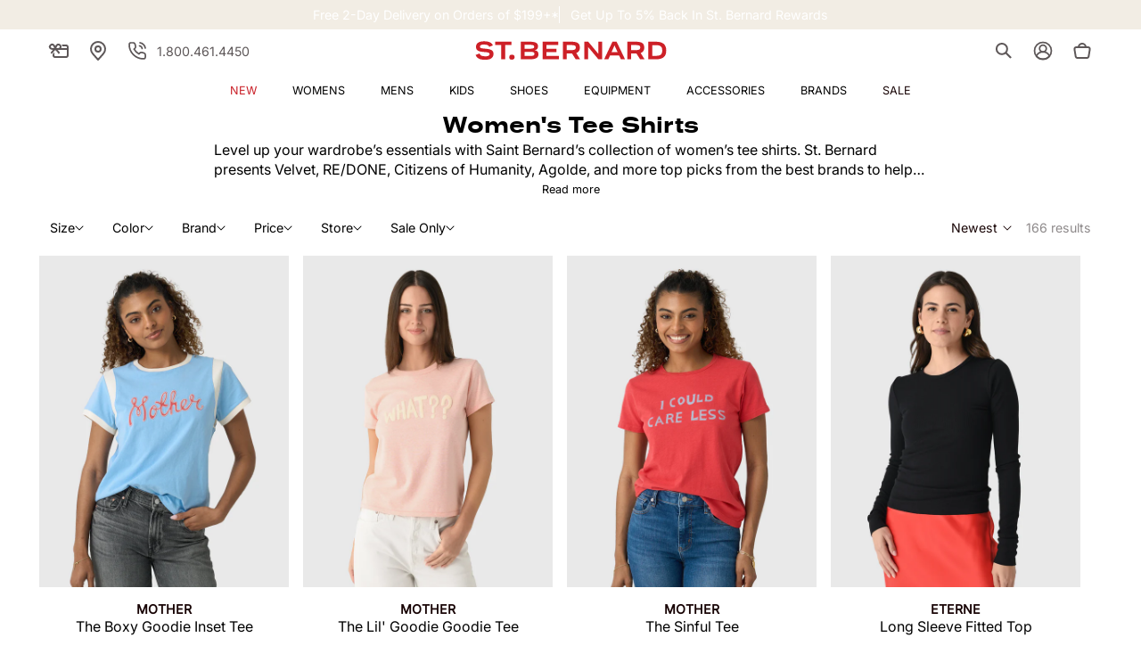

--- FILE ---
content_type: text/html; charset=utf-8
request_url: https://www.saintbernard.com/collections/womens-clothing-tops-tees
body_size: 78103
content:















<!doctype html>
<html class="no-js" lang="en">
  <head>
<!-- "snippets/limespot.liquid" was not rendered, the associated app was uninstalled -->
    <!-- Start of Booster Apps Seo-0.1-->
<title>womens-clothing-tops-tees | Saint Bernard</title><meta name="description" content="Browse our collection of womens-clothing-tops-tees. We carefully select products from best brands in the world. Saint Bernard, family owned since 1978." /><script type="application/ld+json">
  {
    "@context": "https://schema.org",
    "@type": "WebSite",
    "name": "Saint Bernard",
    "url": "https://www.saintbernard.com",
    "potentialAction": {
      "@type": "SearchAction",
      "query-input": "required name=query",
      "target": "https://www.saintbernard.com/search?q={query}"
    }
  }
</script>
<!-- end of Booster Apps SEO -->
    <!-- Google Tag Manager -->
    <script>(function(w,d,s,l,i){w[l]=w[l]||[];w[l].push({'gtm.start':
      new Date().getTime(),event:'gtm.js'});var f=d.getElementsByTagName(s)[0],
      j=d.createElement(s),dl=l!='dataLayer'?'&l='+l:'';j.async=true;j.src=
      'https://ss.saintbernard.com/gtm.js?id='+i+dl;f.parentNode.insertBefore(j,f);
    })(window,document,'script','dataLayer','GTM-M3PWHW');
    </script>
    <!-- End Google Tag Manager -->
    <meta charset="utf-8">
    <meta http-equiv="X-UA-Compatible" content="IE=edge">
    <meta name="viewport" content="width=device-width,initial-scale=1">
    <meta name="format-detection" content="telephone=no">
    <meta name="theme-color" content="">
    
      <link rel="canonical" href="https://www.saintbernard.com/collections/womens-clothing-tops-tees">
    
    <link rel="preconnect" href="https://cdn.shopify.com" crossorigin>
    
      <link rel="preconnect" href="//snapui.searchspring.io" crossorigin>
      <link rel="preconnect" href="//ouh4zj.a.searchspring.io" crossorigin>
      <link rel="preconnect" href="//cdn.searchspring.net" crossorigin>
    
<link rel="preconnect" href="https://cdn.userway.org" crossorigin>
    
<link rel="icon" type="image/png" href="//www.saintbernard.com/cdn/shop/files/favion.png?crop=center&height=32&v=1630079275&width=32"><link rel="preconnect" href="https://fonts.shopifycdn.com" crossorigin>
    
    

    

<meta property="og:site_name" content="Saint Bernard">
<meta property="og:url" content="https://www.saintbernard.com/collections/womens-clothing-tops-tees">
<meta property="og:title" content="Shop Women’s Tees | Discover Saint Bernard | saintbernard.com">
<meta property="og:type" content="website">
<meta property="og:description" content="Saint Bernard’s collection of Women’s Tees: Find your favorites that match your style &amp; comfort for any occasion + Get Up to 5% Back in St. Bernard Rewards"><meta property="og:image" content="http://www.saintbernard.com/cdn/shop/files/saintbernardsocial.jpg?v=1629899148">
  <meta property="og:image:secure_url" content="https://www.saintbernard.com/cdn/shop/files/saintbernardsocial.jpg?v=1629899148">
  <meta property="og:image:width" content="1200">
  <meta property="og:image:height" content="628"><meta name="twitter:card" content="summary_large_image">
<meta name="twitter:title" content="Shop Women’s Tees | Discover Saint Bernard | saintbernard.com">
<meta name="twitter:description" content="Saint Bernard’s collection of Women’s Tees: Find your favorites that match your style &amp; comfort for any occasion + Get Up to 5% Back in St. Bernard Rewards">

<link rel="preload" as="font" href="//www.saintbernard.com/cdn/fonts/inter/inter_n4.b2a3f24c19b4de56e8871f609e73ca7f6d2e2bb9.woff2" type="font/woff2" crossorigin><link rel="preload" as="font" href="//www.saintbernard.com/cdn/fonts/playfair_display/playfairdisplay_n4.9980f3e16959dc89137cc1369bfc3ae98af1deb9.woff2" type="font/woff2" crossorigin><script src="//www.saintbernard.com/cdn/shop/t/106/assets/constants.js?v=58251544750838685771693230935" defer="defer"></script>
    <script src="//www.saintbernard.com/cdn/shop/t/106/assets/pubsub.js?v=158357773527763999511693230933" defer="defer"></script>
    <script src="//www.saintbernard.com/cdn/shop/t/106/assets/vendors.js?v=88425056791309038751693230928" defer="defer"></script>
    <script src="//www.saintbernard.com/cdn/shop/t/106/assets/global.js?v=37126061273941071511749575151" defer="defer"></script>

    
  <script>window.performance && window.performance.mark && window.performance.mark('shopify.content_for_header.start');</script><meta id="shopify-digital-wallet" name="shopify-digital-wallet" content="/10386190/digital_wallets/dialog">
<meta name="shopify-checkout-api-token" content="4e1e1c887ff7207efc2401e78a7309b5">
<meta id="in-context-paypal-metadata" data-shop-id="10386190" data-venmo-supported="false" data-environment="production" data-locale="en_US" data-paypal-v4="true" data-currency="USD">
<link rel="alternate" type="application/atom+xml" title="Feed" href="/collections/womens-clothing-tops-tees.atom" />
<link rel="next" href="/collections/womens-clothing-tops-tees?page=2">
<link rel="alternate" type="application/json+oembed" href="https://www.saintbernard.com/collections/womens-clothing-tops-tees.oembed">
<script async="async" src="/checkouts/internal/preloads.js?locale=en-US"></script>
<link rel="preconnect" href="https://shop.app" crossorigin="anonymous">
<script async="async" src="https://shop.app/checkouts/internal/preloads.js?locale=en-US&shop_id=10386190" crossorigin="anonymous"></script>
<script id="apple-pay-shop-capabilities" type="application/json">{"shopId":10386190,"countryCode":"US","currencyCode":"USD","merchantCapabilities":["supports3DS"],"merchantId":"gid:\/\/shopify\/Shop\/10386190","merchantName":"Saint Bernard","requiredBillingContactFields":["postalAddress","email","phone"],"requiredShippingContactFields":["postalAddress","email","phone"],"shippingType":"shipping","supportedNetworks":["visa","masterCard","amex","discover","elo","jcb"],"total":{"type":"pending","label":"Saint Bernard","amount":"1.00"},"shopifyPaymentsEnabled":true,"supportsSubscriptions":true}</script>
<script id="shopify-features" type="application/json">{"accessToken":"4e1e1c887ff7207efc2401e78a7309b5","betas":["rich-media-storefront-analytics"],"domain":"www.saintbernard.com","predictiveSearch":true,"shopId":10386190,"locale":"en"}</script>
<script>var Shopify = Shopify || {};
Shopify.shop = "saintbernard-com.myshopify.com";
Shopify.locale = "en";
Shopify.currency = {"active":"USD","rate":"1.0"};
Shopify.country = "US";
Shopify.theme = {"name":"theme\/main  SBS - Live","id":124814852150,"schema_name":"Dawn","schema_version":"9.0.0","theme_store_id":null,"role":"main"};
Shopify.theme.handle = "null";
Shopify.theme.style = {"id":null,"handle":null};
Shopify.cdnHost = "www.saintbernard.com/cdn";
Shopify.routes = Shopify.routes || {};
Shopify.routes.root = "/";</script>
<script type="module">!function(o){(o.Shopify=o.Shopify||{}).modules=!0}(window);</script>
<script>!function(o){function n(){var o=[];function n(){o.push(Array.prototype.slice.apply(arguments))}return n.q=o,n}var t=o.Shopify=o.Shopify||{};t.loadFeatures=n(),t.autoloadFeatures=n()}(window);</script>
<script>
  window.ShopifyPay = window.ShopifyPay || {};
  window.ShopifyPay.apiHost = "shop.app\/pay";
  window.ShopifyPay.redirectState = null;
</script>
<script id="shop-js-analytics" type="application/json">{"pageType":"collection"}</script>
<script defer="defer" async type="module" src="//www.saintbernard.com/cdn/shopifycloud/shop-js/modules/v2/client.init-shop-cart-sync_C5BV16lS.en.esm.js"></script>
<script defer="defer" async type="module" src="//www.saintbernard.com/cdn/shopifycloud/shop-js/modules/v2/chunk.common_CygWptCX.esm.js"></script>
<script type="module">
  await import("//www.saintbernard.com/cdn/shopifycloud/shop-js/modules/v2/client.init-shop-cart-sync_C5BV16lS.en.esm.js");
await import("//www.saintbernard.com/cdn/shopifycloud/shop-js/modules/v2/chunk.common_CygWptCX.esm.js");

  window.Shopify.SignInWithShop?.initShopCartSync?.({"fedCMEnabled":true,"windoidEnabled":true});

</script>
<script>
  window.Shopify = window.Shopify || {};
  if (!window.Shopify.featureAssets) window.Shopify.featureAssets = {};
  window.Shopify.featureAssets['shop-js'] = {"shop-cart-sync":["modules/v2/client.shop-cart-sync_ZFArdW7E.en.esm.js","modules/v2/chunk.common_CygWptCX.esm.js"],"init-fed-cm":["modules/v2/client.init-fed-cm_CmiC4vf6.en.esm.js","modules/v2/chunk.common_CygWptCX.esm.js"],"shop-button":["modules/v2/client.shop-button_tlx5R9nI.en.esm.js","modules/v2/chunk.common_CygWptCX.esm.js"],"shop-cash-offers":["modules/v2/client.shop-cash-offers_DOA2yAJr.en.esm.js","modules/v2/chunk.common_CygWptCX.esm.js","modules/v2/chunk.modal_D71HUcav.esm.js"],"init-windoid":["modules/v2/client.init-windoid_sURxWdc1.en.esm.js","modules/v2/chunk.common_CygWptCX.esm.js"],"shop-toast-manager":["modules/v2/client.shop-toast-manager_ClPi3nE9.en.esm.js","modules/v2/chunk.common_CygWptCX.esm.js"],"init-shop-email-lookup-coordinator":["modules/v2/client.init-shop-email-lookup-coordinator_B8hsDcYM.en.esm.js","modules/v2/chunk.common_CygWptCX.esm.js"],"init-shop-cart-sync":["modules/v2/client.init-shop-cart-sync_C5BV16lS.en.esm.js","modules/v2/chunk.common_CygWptCX.esm.js"],"avatar":["modules/v2/client.avatar_BTnouDA3.en.esm.js"],"pay-button":["modules/v2/client.pay-button_FdsNuTd3.en.esm.js","modules/v2/chunk.common_CygWptCX.esm.js"],"init-customer-accounts":["modules/v2/client.init-customer-accounts_DxDtT_ad.en.esm.js","modules/v2/client.shop-login-button_C5VAVYt1.en.esm.js","modules/v2/chunk.common_CygWptCX.esm.js","modules/v2/chunk.modal_D71HUcav.esm.js"],"init-shop-for-new-customer-accounts":["modules/v2/client.init-shop-for-new-customer-accounts_ChsxoAhi.en.esm.js","modules/v2/client.shop-login-button_C5VAVYt1.en.esm.js","modules/v2/chunk.common_CygWptCX.esm.js","modules/v2/chunk.modal_D71HUcav.esm.js"],"shop-login-button":["modules/v2/client.shop-login-button_C5VAVYt1.en.esm.js","modules/v2/chunk.common_CygWptCX.esm.js","modules/v2/chunk.modal_D71HUcav.esm.js"],"init-customer-accounts-sign-up":["modules/v2/client.init-customer-accounts-sign-up_CPSyQ0Tj.en.esm.js","modules/v2/client.shop-login-button_C5VAVYt1.en.esm.js","modules/v2/chunk.common_CygWptCX.esm.js","modules/v2/chunk.modal_D71HUcav.esm.js"],"shop-follow-button":["modules/v2/client.shop-follow-button_Cva4Ekp9.en.esm.js","modules/v2/chunk.common_CygWptCX.esm.js","modules/v2/chunk.modal_D71HUcav.esm.js"],"checkout-modal":["modules/v2/client.checkout-modal_BPM8l0SH.en.esm.js","modules/v2/chunk.common_CygWptCX.esm.js","modules/v2/chunk.modal_D71HUcav.esm.js"],"lead-capture":["modules/v2/client.lead-capture_Bi8yE_yS.en.esm.js","modules/v2/chunk.common_CygWptCX.esm.js","modules/v2/chunk.modal_D71HUcav.esm.js"],"shop-login":["modules/v2/client.shop-login_D6lNrXab.en.esm.js","modules/v2/chunk.common_CygWptCX.esm.js","modules/v2/chunk.modal_D71HUcav.esm.js"],"payment-terms":["modules/v2/client.payment-terms_CZxnsJam.en.esm.js","modules/v2/chunk.common_CygWptCX.esm.js","modules/v2/chunk.modal_D71HUcav.esm.js"]};
</script>
<script>(function() {
  var isLoaded = false;
  function asyncLoad() {
    if (isLoaded) return;
    isLoaded = true;
    var urls = ["https:\/\/cdn.instantbrandpage.lowfruitsolutions.com\/545535957582237e7cb6fa37a9c0fcaa\/featured-slider-35eb460fa8c7439c19ede1901ffc41f3.js?shop=saintbernard-com.myshopify.com","https:\/\/cdn.instantbrandpage.lowfruitsolutions.com\/545535957582237e7cb6fa37a9c0fcaa\/brand-page-7bbe7c8eca4dff40a67179230b242025.js?shop=saintbernard-com.myshopify.com","https:\/\/cdn-bundler.nice-team.net\/app\/js\/bundler.js?shop=saintbernard-com.myshopify.com","https:\/\/geostock.nyc3.digitaloceanspaces.com\/js\/inventoryLocation.js?shop=saintbernard-com.myshopify.com","https:\/\/storage.nfcube.com\/instafeed-43b98365e6cd3ae3798d63cf38329400.js?shop=saintbernard-com.myshopify.com","https:\/\/dr4qe3ddw9y32.cloudfront.net\/awin-shopify-integration-code.js?aid=40690\u0026v=shopifyApp_5.2.3\u0026ts=1759947900738\u0026shop=saintbernard-com.myshopify.com"];
    for (var i = 0; i < urls.length; i++) {
      var s = document.createElement('script');
      s.type = 'text/javascript';
      s.async = true;
      s.src = urls[i];
      var x = document.getElementsByTagName('script')[0];
      x.parentNode.insertBefore(s, x);
    }
  };
  if(window.attachEvent) {
    window.attachEvent('onload', asyncLoad);
  } else {
    window.addEventListener('load', asyncLoad, false);
  }
})();</script>
<script id="__st">var __st={"a":10386190,"offset":-21600,"reqid":"60f56295-49a2-4ce4-b8eb-9533297f63d1-1768747453","pageurl":"www.saintbernard.com\/collections\/womens-clothing-tops-tees","u":"bd497ebd9752","p":"collection","rtyp":"collection","rid":85153611830};</script>
<script>window.ShopifyPaypalV4VisibilityTracking = true;</script>
<script id="captcha-bootstrap">!function(){'use strict';const t='contact',e='account',n='new_comment',o=[[t,t],['blogs',n],['comments',n],[t,'customer']],c=[[e,'customer_login'],[e,'guest_login'],[e,'recover_customer_password'],[e,'create_customer']],r=t=>t.map((([t,e])=>`form[action*='/${t}']:not([data-nocaptcha='true']) input[name='form_type'][value='${e}']`)).join(','),a=t=>()=>t?[...document.querySelectorAll(t)].map((t=>t.form)):[];function s(){const t=[...o],e=r(t);return a(e)}const i='password',u='form_key',d=['recaptcha-v3-token','g-recaptcha-response','h-captcha-response',i],f=()=>{try{return window.sessionStorage}catch{return}},m='__shopify_v',_=t=>t.elements[u];function p(t,e,n=!1){try{const o=window.sessionStorage,c=JSON.parse(o.getItem(e)),{data:r}=function(t){const{data:e,action:n}=t;return t[m]||n?{data:e,action:n}:{data:t,action:n}}(c);for(const[e,n]of Object.entries(r))t.elements[e]&&(t.elements[e].value=n);n&&o.removeItem(e)}catch(o){console.error('form repopulation failed',{error:o})}}const l='form_type',E='cptcha';function T(t){t.dataset[E]=!0}const w=window,h=w.document,L='Shopify',v='ce_forms',y='captcha';let A=!1;((t,e)=>{const n=(g='f06e6c50-85a8-45c8-87d0-21a2b65856fe',I='https://cdn.shopify.com/shopifycloud/storefront-forms-hcaptcha/ce_storefront_forms_captcha_hcaptcha.v1.5.2.iife.js',D={infoText:'Protected by hCaptcha',privacyText:'Privacy',termsText:'Terms'},(t,e,n)=>{const o=w[L][v],c=o.bindForm;if(c)return c(t,g,e,D).then(n);var r;o.q.push([[t,g,e,D],n]),r=I,A||(h.body.append(Object.assign(h.createElement('script'),{id:'captcha-provider',async:!0,src:r})),A=!0)});var g,I,D;w[L]=w[L]||{},w[L][v]=w[L][v]||{},w[L][v].q=[],w[L][y]=w[L][y]||{},w[L][y].protect=function(t,e){n(t,void 0,e),T(t)},Object.freeze(w[L][y]),function(t,e,n,w,h,L){const[v,y,A,g]=function(t,e,n){const i=e?o:[],u=t?c:[],d=[...i,...u],f=r(d),m=r(i),_=r(d.filter((([t,e])=>n.includes(e))));return[a(f),a(m),a(_),s()]}(w,h,L),I=t=>{const e=t.target;return e instanceof HTMLFormElement?e:e&&e.form},D=t=>v().includes(t);t.addEventListener('submit',(t=>{const e=I(t);if(!e)return;const n=D(e)&&!e.dataset.hcaptchaBound&&!e.dataset.recaptchaBound,o=_(e),c=g().includes(e)&&(!o||!o.value);(n||c)&&t.preventDefault(),c&&!n&&(function(t){try{if(!f())return;!function(t){const e=f();if(!e)return;const n=_(t);if(!n)return;const o=n.value;o&&e.removeItem(o)}(t);const e=Array.from(Array(32),(()=>Math.random().toString(36)[2])).join('');!function(t,e){_(t)||t.append(Object.assign(document.createElement('input'),{type:'hidden',name:u})),t.elements[u].value=e}(t,e),function(t,e){const n=f();if(!n)return;const o=[...t.querySelectorAll(`input[type='${i}']`)].map((({name:t})=>t)),c=[...d,...o],r={};for(const[a,s]of new FormData(t).entries())c.includes(a)||(r[a]=s);n.setItem(e,JSON.stringify({[m]:1,action:t.action,data:r}))}(t,e)}catch(e){console.error('failed to persist form',e)}}(e),e.submit())}));const S=(t,e)=>{t&&!t.dataset[E]&&(n(t,e.some((e=>e===t))),T(t))};for(const o of['focusin','change'])t.addEventListener(o,(t=>{const e=I(t);D(e)&&S(e,y())}));const B=e.get('form_key'),M=e.get(l),P=B&&M;t.addEventListener('DOMContentLoaded',(()=>{const t=y();if(P)for(const e of t)e.elements[l].value===M&&p(e,B);[...new Set([...A(),...v().filter((t=>'true'===t.dataset.shopifyCaptcha))])].forEach((e=>S(e,t)))}))}(h,new URLSearchParams(w.location.search),n,t,e,['guest_login'])})(!0,!0)}();</script>
<script integrity="sha256-4kQ18oKyAcykRKYeNunJcIwy7WH5gtpwJnB7kiuLZ1E=" data-source-attribution="shopify.loadfeatures" defer="defer" src="//www.saintbernard.com/cdn/shopifycloud/storefront/assets/storefront/load_feature-a0a9edcb.js" crossorigin="anonymous"></script>
<script crossorigin="anonymous" defer="defer" src="//www.saintbernard.com/cdn/shopifycloud/storefront/assets/shopify_pay/storefront-65b4c6d7.js?v=20250812"></script>
<script data-source-attribution="shopify.dynamic_checkout.dynamic.init">var Shopify=Shopify||{};Shopify.PaymentButton=Shopify.PaymentButton||{isStorefrontPortableWallets:!0,init:function(){window.Shopify.PaymentButton.init=function(){};var t=document.createElement("script");t.src="https://www.saintbernard.com/cdn/shopifycloud/portable-wallets/latest/portable-wallets.en.js",t.type="module",document.head.appendChild(t)}};
</script>
<script data-source-attribution="shopify.dynamic_checkout.buyer_consent">
  function portableWalletsHideBuyerConsent(e){var t=document.getElementById("shopify-buyer-consent"),n=document.getElementById("shopify-subscription-policy-button");t&&n&&(t.classList.add("hidden"),t.setAttribute("aria-hidden","true"),n.removeEventListener("click",e))}function portableWalletsShowBuyerConsent(e){var t=document.getElementById("shopify-buyer-consent"),n=document.getElementById("shopify-subscription-policy-button");t&&n&&(t.classList.remove("hidden"),t.removeAttribute("aria-hidden"),n.addEventListener("click",e))}window.Shopify?.PaymentButton&&(window.Shopify.PaymentButton.hideBuyerConsent=portableWalletsHideBuyerConsent,window.Shopify.PaymentButton.showBuyerConsent=portableWalletsShowBuyerConsent);
</script>
<script data-source-attribution="shopify.dynamic_checkout.cart.bootstrap">document.addEventListener("DOMContentLoaded",(function(){function t(){return document.querySelector("shopify-accelerated-checkout-cart, shopify-accelerated-checkout")}if(t())Shopify.PaymentButton.init();else{new MutationObserver((function(e,n){t()&&(Shopify.PaymentButton.init(),n.disconnect())})).observe(document.body,{childList:!0,subtree:!0})}}));
</script>
<link id="shopify-accelerated-checkout-styles" rel="stylesheet" media="screen" href="https://www.saintbernard.com/cdn/shopifycloud/portable-wallets/latest/accelerated-checkout-backwards-compat.css" crossorigin="anonymous">
<style id="shopify-accelerated-checkout-cart">
        #shopify-buyer-consent {
  margin-top: 1em;
  display: inline-block;
  width: 100%;
}

#shopify-buyer-consent.hidden {
  display: none;
}

#shopify-subscription-policy-button {
  background: none;
  border: none;
  padding: 0;
  text-decoration: underline;
  font-size: inherit;
  cursor: pointer;
}

#shopify-subscription-policy-button::before {
  box-shadow: none;
}

      </style>
<script id="sections-script" data-sections="header" defer="defer" src="//www.saintbernard.com/cdn/shop/t/106/compiled_assets/scripts.js?v=243172"></script>
<script>window.performance && window.performance.mark && window.performance.mark('shopify.content_for_header.end');</script>
  <!-- "snippets/shogun-products.liquid" was not rendered, the associated app was uninstalled -->


      




<!--


























-->

<!-- SearchSpring -->
<script src="https://snapui.searchspring.io/ouh4zj/production/bundle.js" id="searchspring-context">
	 
			collection = { id: "85153611830", name: "womens-clothing-tops-tees", handle: "womens-clothing-tops-tees" };
		 hierarchy="Womens/Clothing/Tops/Tees";       
    discount_badges = [
        {
        handle: "triplerewards",
        label: "Get more w\/ code:",
        code: "BFCM2025",
        },
        {
        handle: "extra20",
        label: "Get more w\/ code:",
        code: "BFCM2025",
        },
        {
        handle: "category-promo",
        label: null,
        code: "SUMMER20",
        },
    ]
  
</script>
      
    
<style data-shopify>
  /* @font-face {
    font-family: 'Beausite Classic';
    src: local('Beausite Classic'),
      url(//www.saintbernard.com/cdn/shop/t/106/assets/BeausiteClassicWeb-Clear.woff2?v=117826059397910915361693230928) format('woff2');
    font-weight: 300;
    font-style: normal;
    font-display: swap;
  }

  @font-face {
    font-family: 'Beausite Classic';
    src: local('Beausite Classic'),
      url(//www.saintbernard.com/cdn/shop/t/106/assets/BeausiteClassicWeb-Regular.woff2?v=87462041355383865141693230935) format('woff2');
    font-weight: 400;
    font-style: normal;
    font-display: swap;
  }

  @font-face {
    font-family: 'Beausite Classic';
    src: local('Beausite Classic'),
      url(//www.saintbernard.com/cdn/shop/t/106/assets/BeausiteClassicWeb-Semibold.woff2?v=88675310705483064821693230928) format('woff2');
    font-weight: 600;
    font-style: normal;
    font-display: swap;
  }

  @font-face {
    font-family: 'Ogg';
    src: local('Ogg'),
      url(//www.saintbernard.com/cdn/shop/t/106/assets/Ogg-Bold.woff2?v=38638687897248116231693230927) format('woff2');
    font-weight: 700;
    font-style: normal;
    font-display: swap;
  }

  @font-face {
    font-family: 'Sackers Gothic';
    src: local('Sackers Gothic'),
      url(//www.saintbernard.com/cdn/shop/t/106/assets/Sackers-Gothic.woff2?v=14749371792352545631693230934) format('woff2'),
      url(//www.saintbernard.com/cdn/shop/t/106/assets/Sackers-Gothic.woff?v=97768880915219075141693230932) format('woff');
    font-weight: 500;
    font-style: normal;
    font-display: swap;
  } */

  @font-face {
    font-family: "Nimbus";
    src: url(https://cdn.shopify.com/s/files/1/1038/6190/files/font_nimbus_sans_extd_bold.woff2?v=1747248728) format('woff2');
    font-style: normal;
    font-display: swap;
  }

  @font-face {
    font-family: "";
    src: url() format('woff2');
    font-style: normal;
    font-display: swap;
  }

  @font-face {
    font-family: "Butler";
    src: url(https://cdn.shopify.com/s/files/1/1038/6190/files/font_butler_roman_italic.otf?v=1747243764) format('woff2');
    font-style: normal;
    font-display: swap;
  }

  @font-face {
  font-family: Inter;
  font-weight: 400;
  font-style: normal;
  font-display: swap;
  src: url("//www.saintbernard.com/cdn/fonts/inter/inter_n4.b2a3f24c19b4de56e8871f609e73ca7f6d2e2bb9.woff2") format("woff2"),
       url("//www.saintbernard.com/cdn/fonts/inter/inter_n4.af8052d517e0c9ffac7b814872cecc27ae1fa132.woff") format("woff");
}

  @font-face {
  font-family: "Playfair Display";
  font-weight: 400;
  font-style: normal;
  font-display: swap;
  src: url("//www.saintbernard.com/cdn/fonts/playfair_display/playfairdisplay_n4.9980f3e16959dc89137cc1369bfc3ae98af1deb9.woff2") format("woff2"),
       url("//www.saintbernard.com/cdn/fonts/playfair_display/playfairdisplay_n4.c562b7c8e5637886a811d2a017f9e023166064ee.woff") format("woff");
}


  :root {
    --font-body-family: Inter, sans-serif;
    --font-body-style: normal;
    --font-body-weight: 300;
    --font-body-weight-medium: 400;
    --font-body-weight-bold: 600;

    
    --font-heading-family: Nimbus, "Playfair Display", serif;
    
    --font-heading-style: normal;
    --font-heading-weight: 700;
    --font-body-scale: 1.0;
    --font-heading-scale: 1.0;

    --font-pairing-family: Butler;
    --font-pairing-weight: 700;

    
        :root,
        .color-background-1 {
          --color-background: 255,255,255;
        
          --gradient-background: #ffffff;
        
        --color-foreground: 18,18,18;
        --color-shadow: 18,18,18;
        --color-button: 18,18,18;
        --color-button-text: 255,255,255;
        --color-secondary-button: 255,255,255;
        --color-secondary-button-text: 18,18,18;
        --color-link: 18,18,18;
        --color-badge-foreground: 18,18,18;
        --color-badge-background: 255,255,255;
        --color-badge-border: 18,18,18;
        --payment-terms-background-color: rgb(255 255 255);
      }
      
        
        .color-background-2 {
          --color-background: 243,243,243;
        
          --gradient-background: #f3f3f3;
        
        --color-foreground: 18,18,18;
        --color-shadow: 18,18,18;
        --color-button: 18,18,18;
        --color-button-text: 243,243,243;
        --color-secondary-button: 243,243,243;
        --color-secondary-button-text: 18,18,18;
        --color-link: 18,18,18;
        --color-badge-foreground: 18,18,18;
        --color-badge-background: 243,243,243;
        --color-badge-border: 18,18,18;
        --payment-terms-background-color: rgb(243 243 243);
      }
      
        
        .color-inverse {
          --color-background: 18,18,18;
        
          --gradient-background: #121212;
        
        --color-foreground: 255,255,255;
        --color-shadow: 18,18,18;
        --color-button: 255,255,255;
        --color-button-text: 18,18,18;
        --color-secondary-button: 18,18,18;
        --color-secondary-button-text: 255,255,255;
        --color-link: 255,255,255;
        --color-badge-foreground: 255,255,255;
        --color-badge-background: 18,18,18;
        --color-badge-border: 255,255,255;
        --payment-terms-background-color: rgb(18 18 18);
      }
      
        
        .color-accent-1 {
          --color-background: 24,4,5;
        
          --gradient-background: #180405;
        
        --color-foreground: 255,255,255;
        --color-shadow: 18,18,18;
        --color-button: 255,255,255;
        --color-button-text: 18,18,18;
        --color-secondary-button: 24,4,5;
        --color-secondary-button-text: 255,255,255;
        --color-link: 255,255,255;
        --color-badge-foreground: 255,255,255;
        --color-badge-background: 24,4,5;
        --color-badge-border: 255,255,255;
        --payment-terms-background-color: rgb(24 4 5);
      }
      
        
        .color-accent-2 {
          --color-background: 51,79,180;
        
          --gradient-background: #334fb4;
        
        --color-foreground: 255,255,255;
        --color-shadow: 18,18,18;
        --color-button: 255,255,255;
        --color-button-text: 51,79,180;
        --color-secondary-button: 51,79,180;
        --color-secondary-button-text: 255,255,255;
        --color-link: 255,255,255;
        --color-badge-foreground: 255,255,255;
        --color-badge-background: 51,79,180;
        --color-badge-border: 255,255,255;
        --payment-terms-background-color: rgb(51 79 180);
      }
      
        
        .color-scheme-61e45fd7-99df-47b6-8eea-c01b31585f42 {
          --color-background: 228,207,181;
        
          --gradient-background: #e4cfb5;
        
        --color-foreground: 18,18,18;
        --color-shadow: 18,18,18;
        --color-button: 18,18,18;
        --color-button-text: 255,255,255;
        --color-secondary-button: 228,207,181;
        --color-secondary-button-text: 18,18,18;
        --color-link: 18,18,18;
        --color-badge-foreground: 18,18,18;
        --color-badge-background: 228,207,181;
        --color-badge-border: 18,18,18;
        --payment-terms-background-color: rgb(228 207 181);
      }
      
        
        .color-scheme-a9ce7776-f170-47c3-b5cc-9619dd369606 {
          --color-background: 255,255,255;
        
          --gradient-background: #ffffff;
        
        --color-foreground: 0,95,106;
        --color-shadow: 0,95,106;
        --color-button: 0,95,106;
        --color-button-text: 255,255,255;
        --color-secondary-button: 255,255,255;
        --color-secondary-button-text: 0,95,106;
        --color-link: 0,95,106;
        --color-badge-foreground: 0,95,106;
        --color-badge-background: 255,255,255;
        --color-badge-border: 0,95,106;
        --payment-terms-background-color: rgb(255 255 255);
      }
      
        
        .color-scheme-e06c22c1-c604-42eb-8893-d1033288bee7 {
          --color-background: 235,232,223;
        
          --gradient-background: #ebe8df;
        
        --color-foreground: 18,18,18;
        --color-shadow: 18,18,18;
        --color-button: 18,18,18;
        --color-button-text: 255,255,255;
        --color-secondary-button: 235,232,223;
        --color-secondary-button-text: 18,18,18;
        --color-link: 18,18,18;
        --color-badge-foreground: 18,18,18;
        --color-badge-background: 235,232,223;
        --color-badge-border: 18,18,18;
        --payment-terms-background-color: rgb(235 232 223);
      }
      

      body, .color-background-1, .color-background-2, .color-inverse, .color-accent-1, .color-accent-2, .color-scheme-61e45fd7-99df-47b6-8eea-c01b31585f42, .color-scheme-a9ce7776-f170-47c3-b5cc-9619dd369606, .color-scheme-e06c22c1-c604-42eb-8893-d1033288bee7 {
        color: rgba(var(--color-foreground), 1);
        background-color: rgb(var(--color-background));
      }

    --color-base-text: 24, 4, 5;
    --color-shadow: 24, 4, 5;
    --color-base-background-1: 255, 255, 255;
    --color-base-background-2: 242, 240, 240;
    --color-base-background-3: , , ;
    --color-base-solid-button-labels: 255, 255, 255;
    --color-base-outline-button-labels: 24, 4, 5;
    --color-base-accent-1: 24, 4, 5;
    --color-base-accent-2: 24, 4, 5;
    --color-base-accent-3: 255, 255, 255;
    --color-base-accent-4: 201, 32, 40;
    --color-base-accent-5: 205, 32, 39;
    --payment-terms-background-color: #ffffff;

    --gradient-base-background-1: #ffffff;
    --gradient-base-background-2: #f2f0f0;
    --gradient-base-background-3: #EBE8DF;
    --gradient-base-accent-1: #180405;
    --gradient-base-accent-2: #180405;

    --media-padding: px;
    --media-border-opacity: 0.05;
    --media-border-width: 0px;
    --media-radius: 0px;
    --media-shadow-opacity: 0.0;
    --media-shadow-horizontal-offset: 0px;
    --media-shadow-vertical-offset: 4px;
    --media-shadow-blur-radius: 5px;
    --media-shadow-visible: 0;

    --page-width: 156rem;
    --page-width-margin: 0rem;

    --product-card-image-padding: 0.0rem;
    --product-card-corner-radius: 0.0rem;
    --product-card-text-alignment: left;
    --product-card-border-width: 0.0rem;
    --product-card-border-opacity: 0.1;
    --product-card-shadow-opacity: 0.0;
    --product-card-shadow-visible: 0;
    --product-card-shadow-horizontal-offset: 0.0rem;
    --product-card-shadow-vertical-offset: 0.4rem;
    --product-card-shadow-blur-radius: 0.5rem;

    --collection-card-image-padding: 0.0rem;
    --collection-card-corner-radius: 0.0rem;
    --collection-card-text-alignment: left;
    --collection-card-border-width: 0.0rem;
    --collection-card-border-opacity: 0.1;
    --collection-card-shadow-opacity: 0.0;
    --collection-card-shadow-visible: 0;
    --collection-card-shadow-horizontal-offset: 0.0rem;
    --collection-card-shadow-vertical-offset: 0.4rem;
    --collection-card-shadow-blur-radius: 0.5rem;

    --blog-card-image-padding: 0.0rem;
    --blog-card-corner-radius: 0.0rem;
    --blog-card-text-alignment: left;
    --blog-card-border-width: 0.0rem;
    --blog-card-border-opacity: 0.1;
    --blog-card-shadow-opacity: 0.0;
    --blog-card-shadow-visible: 0;
    --blog-card-shadow-horizontal-offset: 0.0rem;
    --blog-card-shadow-vertical-offset: 0.4rem;
    --blog-card-shadow-blur-radius: 0.5rem;

    --badge-corner-radius: 0.0rem;

    --popup-border-width: 1px;
    --popup-border-opacity: 0.1;
    --popup-corner-radius: 0px;
    --popup-shadow-opacity: 0.0;
    --popup-shadow-horizontal-offset: 0px;
    --popup-shadow-vertical-offset: 4px;
    --popup-shadow-blur-radius: 5px;

    --drawer-width: 80vw;
    --drawer-border-width: 1px;
    --drawer-border-opacity: 0.1;
    --drawer-shadow-opacity: 0.0;
    --drawer-shadow-horizontal-offset: 0px;
    --drawer-shadow-vertical-offset: 4px;
    --drawer-shadow-blur-radius: 5px;

    --spacing-sections-desktop: 0px;
    --spacing-sections-mobile: 0px;

    --grid-desktop-vertical-spacing: 8px;
    --grid-desktop-horizontal-spacing: 16px;
    --grid-mobile-vertical-spacing: 4px;
    --grid-mobile-horizontal-spacing: 8px;

    --text-boxes-border-opacity: 0.1;
    --text-boxes-border-width: 0px;
    --text-boxes-radius: 0px;
    --text-boxes-shadow-opacity: 0.0;
    --text-boxes-shadow-visible: 0;
    --text-boxes-shadow-horizontal-offset: 0px;
    --text-boxes-shadow-vertical-offset: 4px;
    --text-boxes-shadow-blur-radius: 5px;

    --buttons-radius: 0px;
    --buttons-radius-outset: 0px;
    --buttons-border-width: 1px;
    --buttons-border-opacity: 1.0;
    --buttons-shadow-opacity: 0.0;
    --buttons-shadow-visible: 0;
    --buttons-shadow-horizontal-offset: 0px;
    --buttons-shadow-vertical-offset: 4px;
    --buttons-shadow-blur-radius: 5px;
    --buttons-border-offset: 0px;

    --inputs-radius: 0px;
    --inputs-border-width: 1px;
    --inputs-border-opacity: 0.55;
    --inputs-shadow-opacity: 0.0;
    --inputs-shadow-horizontal-offset: 0px;
    --inputs-margin-offset: 0px;
    --inputs-shadow-vertical-offset: 4px;
    --inputs-shadow-blur-radius: 5px;
    --inputs-radius-outset: 0px;

    --variant-pills-radius: 0px;
    --variant-pills-border-width: 1px;
    --variant-pills-border-opacity: 0.55;
    --variant-pills-shadow-opacity: 0.0;
    --variant-pills-shadow-horizontal-offset: 0px;
    --variant-pills-shadow-vertical-offset: 4px;
    --variant-pills-shadow-blur-radius: 5px;

    --ratio: 1.125;
    --text-3xs: calc(var(--text-2xs) / var(--ratio));
    --text-2xs: calc(var(--text-xs) / var(--ratio));
    --text-xs: calc(var(--text-sm) / var(--ratio));
    --text-sm: calc(var(--text-base) / var(--ratio));
    --text-base: 1.6rem;
    --text-lg: calc(var(--text-base) * var(--ratio));
    --text-xl: calc(var(--text-lg) * var(--ratio));
    --text-2xl: calc(var(--text-xl) * var(--ratio));
    --text-3xl: calc(var(--text-2xl) * var(--ratio));
    --text-4xl: calc(var(--text-3xl) * var(--ratio));
    --text-5xl: calc(var(--text-4xl) * var(--ratio));
    --text-6xl: calc(var(--text-5xl) * var(--ratio));
    --text-7xl: calc(var(--text-6xl) * var(--ratio));
    --text-8xl: calc(var(--text-7xl) * var(--ratio));
    --text-9xl: calc(var(--text-8xl) * var(--ratio));
    --text-10xl: calc(var(--text-9xl) * var(--ratio));
    --text-11xl: calc(var(--text-10xl) * var(--ratio));

    --leading-none: 1;
    --leading-tight: 1.25;
    --leading-normal: 1.375;
    --leading-relaxed: 1.625;

    --tracking-tighter: -0.04em;
    --tracking-tight: -0.02em;
    --tracking-normal: 0em;
    --tracking-wide: 0.02em;
    --tracking-wider: 0.04em;
    --tracking-widest: 0.1em;

    --color-secondary-1: 72, 62, 63;
    --color-secondary-2: 93, 87, 88;
    --color-secondary-3: 177, 172, 173;
    --color-secondary-4: 229, 225, 225;
    --color-secondary-5: 230, 225, 225;

    --gradient-secondary-1: #483E3F;
    --gradient-secondary-2: #5D5758;
    --gradient-secondary-3: #B1ACAD;
    --gradient-secondary-4: #E5E1E1;
    --gradient-secondary-5: #E6E1E1;
  }

  @media screen and (min-width: 750px) {
    :root {
      --s0: 1.6rem;
    }
  }

  *,
  *::before,
  *::after {
    box-sizing: inherit;
  }

  html {
    box-sizing: border-box;
    height: 100%;
    font-size: calc(var(--font-body-scale) * 62.5%);
    -webkit-font-smoothing: antialiased;
    -moz-osx-font-smoothing: grayscale;
  }

  body {
    display: grid;
    grid-template-rows: auto auto 1fr auto;
    grid-template-columns: 100%;
    min-height: 100%;
    margin: 0;
    font-size: var(--text-base);
    line-height: var(--leading-normal);
    font-family: var(--font-body-family);
    font-style: var(--font-body-style);
    font-weight: var(--font-body-weight);
  }
</style>

    <link href="//www.saintbernard.com/cdn/shop/t/106/assets/base.css?v=135526878452123521181755016861" rel="stylesheet" type="text/css" media="all" />
<script>
      document.documentElement.className = document.documentElement.className.replace('no-js', 'js');
      if (Shopify.designMode) {
        document.documentElement.classList.add('shopify-design-mode');
      }
    </script>

    <script>
    
    
    
    
    
    var gsf_conversion_data = {page_type : 'category', event : 'view_item_list', data : {product_data : [{variant_id : 43735240867894, product_id : 6615796187190, name : "Perfect White Tee Women&#39;s Harley Boxy Tee", price : "78.00", currency : "USD", sku : "1564150", brand : "PERFECT WHITE TEE", variant : "XS / MAPLE", category : "W TOPS", quantity : "2" }, {variant_id : 42077151559734, product_id : 7143200194614, name : "Agolde Women&#39;s Adine Tee", price : "88.00", currency : "USD", sku : "1494112", brand : "AGOLDE", variant : "XS / BLACK", category : "W TOPS", quantity : "4" }, {variant_id : 43238345867318, product_id : 4907872714806, name : "Z Supply Women&#39;s Modern Slub Tee", price : "39.00", currency : "USD", sku : "1539150", brand : "Z SUPPLY", variant : "XS / ICED COFFEE", category : "W TOPS", quantity : "0" }, {variant_id : 40643674472502, product_id : 6915179937846, name : "Agolde Women&#39;s Bryce Cap Sleeve Tee", price : "108.00", currency : "USD", sku : "1427867", brand : "AGOLDE", variant : "XS / STORM", category : "W TOPS", quantity : "2" }], total_price :"313.00", shop_currency : "USD", collection_id : "85153611830", collection_name : "womens-clothing-tops-tees" }};
    
</script>
    <!-- "snippets/shogun-head.liquid" was not rendered, the associated app was uninstalled -->
    <meta name="http://www.saintbernard.com/3z7p81qtummyekjbdpm98dq2a7f24yrf.txt" content="3z7p81qtummyekjbdpm98dq2a7f24yrf">
    <script src="https://assistant-script.nobi.ai/nobi.bundle.js" defer onload="window.Nobi.initialize({ merchantId: 'a74abb4c-ceb3-46d3-b143-5ed5f41d3059' });"></script>
<!-- BEGIN app block: shopify://apps/triplewhale/blocks/triple_pixel_snippet/483d496b-3f1a-4609-aea7-8eee3b6b7a2a --><link rel='preconnect dns-prefetch' href='https://api.config-security.com/' crossorigin />
<link rel='preconnect dns-prefetch' href='https://conf.config-security.com/' crossorigin />
<script>
/* >> TriplePixel :: start*/
window.TriplePixelData={TripleName:"saintbernard-com.myshopify.com",ver:"2.16",plat:"SHOPIFY",isHeadless:false,src:'SHOPIFY_EXT',product:{id:"",name:``,price:"",variant:""},search:"",collection:"85153611830",cart:"drawer",template:"collection",curr:"USD" || "USD"},function(W,H,A,L,E,_,B,N){function O(U,T,P,H,R){void 0===R&&(R=!1),H=new XMLHttpRequest,P?(H.open("POST",U,!0),H.setRequestHeader("Content-Type","text/plain")):H.open("GET",U,!0),H.send(JSON.stringify(P||{})),H.onreadystatechange=function(){4===H.readyState&&200===H.status?(R=H.responseText,U.includes("/first")?eval(R):P||(N[B]=R)):(299<H.status||H.status<200)&&T&&!R&&(R=!0,O(U,T-1,P))}}if(N=window,!N[H+"sn"]){N[H+"sn"]=1,L=function(){return Date.now().toString(36)+"_"+Math.random().toString(36)};try{A.setItem(H,1+(0|A.getItem(H)||0)),(E=JSON.parse(A.getItem(H+"U")||"[]")).push({u:location.href,r:document.referrer,t:Date.now(),id:L()}),A.setItem(H+"U",JSON.stringify(E))}catch(e){}var i,m,p;A.getItem('"!nC`')||(_=A,A=N,A[H]||(E=A[H]=function(t,e,i){return void 0===i&&(i=[]),"State"==t?E.s:(W=L(),(E._q=E._q||[]).push([W,t,e].concat(i)),W)},E.s="Installed",E._q=[],E.ch=W,B="configSecurityConfModel",N[B]=1,O("https://conf.config-security.com/model",5),i=L(),m=A[atob("c2NyZWVu")],_.setItem("di_pmt_wt",i),p={id:i,action:"profile",avatar:_.getItem("auth-security_rand_salt_"),time:m[atob("d2lkdGg=")]+":"+m[atob("aGVpZ2h0")],host:A.TriplePixelData.TripleName,plat:A.TriplePixelData.plat,url:window.location.href.slice(0,500),ref:document.referrer,ver:A.TriplePixelData.ver},O("https://api.config-security.com/event",5,p),O("https://api.config-security.com/first?host=".concat(p.host,"&plat=").concat(p.plat),5)))}}("","TriplePixel",localStorage);
/* << TriplePixel :: end*/
</script>



<!-- END app block --><!-- BEGIN app block: shopify://apps/bm-country-blocker-ip-blocker/blocks/boostmark-blocker/bf9db4b9-be4b-45e1-8127-bbcc07d93e7e -->

  <script src="https://cdn.shopify.com/extensions/019b300f-1323-7b7a-bda2-a589132c3189/boostymark-regionblock-71/assets/blocker.js?v=4&shop=saintbernard-com.myshopify.com" async></script>
  <script src="https://cdn.shopify.com/extensions/019b300f-1323-7b7a-bda2-a589132c3189/boostymark-regionblock-71/assets/jk4ukh.js?c=6&shop=saintbernard-com.myshopify.com" async></script>

  
    <script async>
      function _0x3f8f(_0x223ce8,_0x21bbeb){var _0x6fb9ec=_0x6fb9();return _0x3f8f=function(_0x3f8f82,_0x5dbe6e){_0x3f8f82=_0x3f8f82-0x191;var _0x51bf69=_0x6fb9ec[_0x3f8f82];return _0x51bf69;},_0x3f8f(_0x223ce8,_0x21bbeb);}(function(_0x4724fe,_0xeb51bb){var _0x47dea2=_0x3f8f,_0x141c8b=_0x4724fe();while(!![]){try{var _0x4a9abe=parseInt(_0x47dea2(0x1af))/0x1*(-parseInt(_0x47dea2(0x1aa))/0x2)+-parseInt(_0x47dea2(0x1a7))/0x3*(parseInt(_0x47dea2(0x192))/0x4)+parseInt(_0x47dea2(0x1a3))/0x5*(parseInt(_0x47dea2(0x1a6))/0x6)+-parseInt(_0x47dea2(0x19d))/0x7*(-parseInt(_0x47dea2(0x191))/0x8)+-parseInt(_0x47dea2(0x1a4))/0x9*(parseInt(_0x47dea2(0x196))/0xa)+-parseInt(_0x47dea2(0x1a0))/0xb+parseInt(_0x47dea2(0x198))/0xc;if(_0x4a9abe===_0xeb51bb)break;else _0x141c8b['push'](_0x141c8b['shift']());}catch(_0x5bdae7){_0x141c8b['push'](_0x141c8b['shift']());}}}(_0x6fb9,0x2b917),function e(){var _0x379294=_0x3f8f;window[_0x379294(0x19f)]=![];var _0x59af3b=new MutationObserver(function(_0x10185c){var _0x39bea0=_0x379294;_0x10185c[_0x39bea0(0x19b)](function(_0x486a2e){var _0x1ea3a0=_0x39bea0;_0x486a2e['addedNodes'][_0x1ea3a0(0x19b)](function(_0x1880c1){var _0x37d441=_0x1ea3a0;if(_0x1880c1[_0x37d441(0x193)]===_0x37d441(0x19c)&&window[_0x37d441(0x19f)]==![]){var _0x64f391=_0x1880c1['textContent']||_0x1880c1[_0x37d441(0x19e)];_0x64f391[_0x37d441(0x1ad)](_0x37d441(0x1ab))&&(window[_0x37d441(0x19f)]=!![],window['_bm_blocked_script']=_0x64f391,_0x1880c1[_0x37d441(0x194)][_0x37d441(0x1a2)](_0x1880c1),_0x59af3b[_0x37d441(0x195)]());}});});});_0x59af3b[_0x379294(0x1a9)](document[_0x379294(0x1a5)],{'childList':!![],'subtree':!![]}),setTimeout(()=>{var _0x43bd71=_0x379294;if(!window[_0x43bd71(0x1ae)]&&window['_bm_blocked']){var _0x4f89e0=document[_0x43bd71(0x1a8)](_0x43bd71(0x19a));_0x4f89e0[_0x43bd71(0x1ac)]=_0x43bd71(0x197),_0x4f89e0[_0x43bd71(0x1a1)]=window['_bm_blocked_script'],document[_0x43bd71(0x199)]['appendChild'](_0x4f89e0);}},0x2ee0);}());function _0x6fb9(){var _0x432d5b=['head','script','forEach','SCRIPT','7fPmGqS','src','_bm_blocked','1276902CZtaAd','textContent','removeChild','5xRSprd','513qTrjgw','documentElement','1459980yoQzSv','6QRCLrj','createElement','observe','33750bDyRAA','var\x20customDocumentWrite\x20=\x20function(content)','className','includes','bmExtension','11ecERGS','2776368sDqaNF','444776RGnQWH','nodeName','parentNode','disconnect','25720cFqzCY','analytics','3105336gpytKO'];_0x6fb9=function(){return _0x432d5b;};return _0x6fb9();}
    </script>
  

  

  

  

  













<!-- END app block --><!-- BEGIN app block: shopify://apps/analyzify-ga4-ads-tracking/blocks/app-embed-v4/69637cfd-dd6f-4511-aa97-7037cfb5515c -->


<!-- BEGIN app snippet: an_analyzify_settings -->







<script defer>
  // AN_ANALYZIFY_SETTINGS
  (() => {
    try {
      const startTime = performance.now();
      window.analyzify = window.analyzify || {};
  
      window.analyzify.log = (t, groupName, nestedGroupName) => {
        try {
          const styles = {
            default: 'color:#fff;background:#413389;',
            an_analyzify: 'color:#fff;background:#1f77b4;', 
            an_analyzify_settings: 'color:#fff;background:#ff7f0e;', 
            an_fb: 'color:#fff;background:#2ca02c;', 
            an_criteo: 'color:#fff;background:#d62728;', 
            an_bing: 'color:#fff;background:#9467bd;', 
            an_clarity: 'color:#fff;background:#8c564b;', 
            an_hotjar: 'color:#fff;background:#8c564b;', 
            an_gtm: 'color:#fff;background:#e377c2;', 
            an_klaviyo: 'color:#fff;background:#7f7f7f;', 
            an_pinterest: 'color:#fff;background:#bcbd22;', 
            an_rebuy: 'color:#fff;background:#17becf;', 
            an_tiktok: 'color:#fff;background:#ffbb78;', 
            an_x: 'color:#fff;background:#98df8a;', 
            an_consent: 'color:#fff;background:#ff9896;' 
          };

          if (window.analyzify.logging && t != null) {
            const style = styles[groupName] || styles['default'];
            console.log(`%c[${groupName || 'Analyzify'}]${nestedGroupName ? ` ${nestedGroupName}` : ''}`, style, t);
            analyzify.logs.push(t);
            if (analyzify?.stopAtLog) {
              debugger;
            }
          }
        } catch (error) {
          console.error("Error processing analyzify settings:", error);
        }
      }

      (() => {
        try {
          window.analyzify = {
            ...window.analyzify,
            logging: "true" == "true",
            logs: [],
            testing_environment: false,
            consent_version: null,
            initial_load: {},
            variant_changed_with_view_item: false,
            chunk_size: 25,
            properties: {
              GTM: {
                status: true,
                id: "",
                multiple_view_item_list: false,
                feed_country: "",
                feed_region: "",
                feed_language: "",
                merchant_id: "",
                enhanced_params: true,
                replace_session_id: false,
                replace_gclid: false,
                variant_changed: true,
                generate_lead: true,
              },
              GADS: {
                status:false, 
                conversion_linker:false, 
                allow_ad_personalization_signals:false,
                ads_data_redaction:false,
                url_passthrough:false,
                primary: {
                  status:false,
                  id: "AW-1070223586",
                  feed_country: "US",
                  feed_region: "US",
                  merchant_id: "",
                  feed_language: "",
                  product_id_format: "shopify_item_id", 
                  replace_session_id:false,
                  replace_gclid:false,
                  remarketing: {
                    status:false,
                    gads_remarketing_id_format: "product_sku",
                    events: { 
                      view_item_list: false, 
                      view_item: false,
                      add_to_cart: false,
                      remove_from_cart: false,
                      begin_checkout: false,
                      purchase: false,
                      generate_lead: false,
                    }
                  },
                  conversions: {
                    view_item: {
                        status: true,
                        value: "UpxyCJrUv6caEOKhqf4D",
                    },
                    add_to_cart: {
                        status: true,
                        value: "NaWJCJfUv6caEOKhqf4D",
                    },
                    begin_checkout: {
                        status: true,
                        value: "7JorCJ3Uv6caEOKhqf4D",
                    },
                    purchase: {
                        status: false,
                        value: "",
                    },
                    generate_lead: {
                      status: false,
                      value: "",
                    }
                  }
                },
                secondary: {
                  status: false,
                  id: "",
                  feed_country: "",
                  feed_region: "",
                  merchant_id: "",
                  feed_language: "",
                  product_id_format: "product_sku",
                  remarketing: {
                    gads_remarketing_id_format: "product_sku",
                    status: false,
                    events: {
                      view_item_list: false,
                      view_item: false,
                      add_to_cart: false,
                      remove_from_cart: false,
                      begin_checkout: false,
                      purchase: false,
                      generate_lead: false,
                    }
                  },
                  conversions: {
                    view_item: {
                      status: false,
                      value: "",
                    },
                    add_to_cart:{
                      status: false,
                      value: "",
                    },
                    begin_checkout:{
                      status: false,
                      value: "",
                    },
                    purchase:{
                      status: false,
                      value: "",
                    },
                    generate_lead: {
                      status: false,
                      value: "",
                    }
                  }
                }
              },
              GA4: {
                status: false,
                multiple_view_item_list: false,
                enhanced_params: true,
                all_forms: true,
                primary: {
                  status: false,
                  id: "G-S2GXJYYLC0",
                  product_id_format: "product_sku",
                  replace_session_id: false,
                  events: {
                    variant_changed: true,
                    view_item_list: true,
                    select_item: true,
                    nav_click: false,
                    view_item: true,
                    add_to_cart: true,
                    add_to_wishlist: true,
                    view_cart: true,
                    remove_from_cart: true,
                    begin_checkout: true,
                    purchase: false,
                    generate_lead: true,
                    page_404: true,
                  }
                },
                secondary: {
                  status: false,
                  id: "",
                  product_id_format: "product_sku",
                  replace_session_id: false,
                  events: {
                      variant_changed: true,
                      view_item_list: false,
                      select_item: false,
                      nav_click: false,
                      view_item: false,
                      add_to_cart: false,
                      add_to_wishlist: false,
                      view_cart: false,
                      remove_from_cart: false,
                      begin_checkout: false,
                      purchase: false,
                      generate_lead: true, // @check & set: false
                      page_404: true,
                  }
                } 
              },
              X: {
                status: false,
                id:"",
                product_id_format: "product_sku",
                events:{
                    page_view: "",
                    add_to_cart: "",
                    begin_checkout: "",
                    search: ""
                }
              },
              BING: {
                status: false,
                id: "",
                product_id_format: "product_sku",
                events: {
                    home: true,
                    view_item: true,
                    view_item_list: true,
                    view_cart: true,
                    search: true,
                    add_to_cart: false,
                    begin_checkout: false,
                    purchase: false
                }
              },
              FACEBOOK: {
                status: false,
                all_forms: false,
                primary: {
                    status: false,
                    id: "",
                    product_id_format: "",
                    events: {
                        view_content: false,
                        view_collection: true,
                        search: false,
                        add_to_cart: false,
                        add_to_wishlist: false,
                        view_cart: true,
                        initiate_checkout: false,
                        add_payment_info: false,
                        generate_lead: true,
                        purchase: false,
                    }
                },
                secondary: {
                    status: false,
                    id: "",
                    product_id_format: "",
                    events: {
                        view_content: false,
                        view_collection: true,
                        search: false,
                        add_to_cart: false,
                        add_to_wishlist: false,
                        view_cart: true,
                        initiate_checkout: false,
                        add_payment_info: false,
                        generate_lead: true,
                        purchase: false,
                    }
                }
              },
              SERVERSIDE: {
                store_id: "ulw7y7rmown7izi6v4l0j1",
                status: false,
                measurement_id: "G-S2GXJYYLC0",
                datalayer: false,
                endpoint: 'https://analyzifycdn.com/collect',
                testEndpoint: 'https://stag.analyzifycdn.com/collect', 
                azfy_attribution: true,
                shop_domain: "www.saintbernard.com",
                all_forms: false,
                events: {
                    add_to_cart: false,
                    view_item: true,
                    page_view: true,
                    begin_checkout: false,
                    search: true,
                    generate_lead: true,
                },
                sendCartUpdateDebug: false,
              },
              PINTEREST:{
                status: false,
                id: "",
                product_id_format: "product_sku",
                events:{
                    view_item_list: false,
                    view_item: false,
                    add_to_cart: false,
                    purchase: false,
                }
              },
              CRITEO:{
                status: false,
                id: "",
                product_id_format: "product_sku",
                events:{
                    view_item_list: false,
                    view_item: false,
                    add_to_cart: false,
                    view_cart: false,
                    purchase: false,
                }
              },
              CLARITY:{
                status: false,
                id: "",
                events: {
                  view_item: false,
                  view_item_list: false,
                  view_cart: false,
                  add_to_cart: false,
                  add_to_wishlist: false,
                  remove_from_cart: false,
                  begin_checkout: false,
                  search: false,
                }
              },
              HOTJAR:{
                status: false,
                id: "",
                events: {
                  view_item: false,
                  view_item_list: false,
                  view_cart: false,
                  add_to_cart: false,
                  add_to_wishlist: false,
                  remove_from_cart: false,
                  begin_checkout: false,
                  search: false,
                }
              },             
              SNAPCHAT:{
                status: false,
                id: "",
                events: {
                  view_item: false,
                  add_to_cart: false,
                  initiate_checkout: false,
                },
                product_id_format: "product_sku",
              },
              KLAVIYO:{
                status: false,
                id: "",
                product_id_format: "product_sku",
                events:{
                    subscribe: false, // did not seem to be defined in the settings
                    view_item_list: false,
                    view_item: false,
                    add_to_cart: false,
                    add_to_wishlist: true,
                    begin_checkout: false,
                    search: false,
                    purchase: false, // did not seem to be defined in the settings
                }
              },
              
              TIKTOK:{
                status: false,
                id: "",
                product_id_format: "product_sku",
                all_forms: false,
                events:{
                    view_item: false,
                    add_to_cart: false,
                    begin_checkout: false,
                    search: false,
                    purchase: false,
                    generate_lead: true,
                }
              }
            },
            send_unhashed_email: false,
            hide_raw_userdata: false,
            feed_region: 'US',
            feed_country: 'US',
            debug_mode: false,
            rebuy_atc_rfc: false,
            pageFly: false,
            user_id_format: "cid",
            send_user_id: true,
            addedProduct: null
          }
        } catch (error) {
          console.error("Error processing analyzify settings:", error);
        }
      })();

      window.analyzify_custom_classes = 'delete:addtocart_btn_attributes:type:submit,';
      window.analyzify_measurement_id = 'G-S2GXJYYLC0';
      window.analyzify_measurement_id_v3 = '';
      window.analyzify.gtag_config = {};

      // @check
      window.collection_sku_list = [
        
        '1564150',
        
        '1494112',
        
        '1539150',
        
        '1427867',
        
        '1560685',
        
        '1296136',
        
        '1437704',
        
        '1302106',
        
        '1473817',
        
        '1374955',
        
        '1545408',
        
        '1313131',
        
        '1472348',
        
        '1365128',
        
        '1424750',
        
        '1313438',
        
        '1495374',
        
        '1412661',
        
        '1533593',
        
        '1430405',
        
        '1359148',
        
        '1322220',
        
        '1556885',
        
        '1495395',
        
        '1421384',
        
        '1336018',
        
        '1334098',
        
        '1319148',
        
        '1412494',
        
        '1375186',
        
        '1373944',
        
        '1421497',
        
        '1246208',
        
        '1238664',
        
        '1361626',
        
        '1545396',
        
        '1504711',
        
        '1480917',
        
        '1351423',
        
        '1247426',
        
        '1554256',
        
        '1478390',
        
        '1305754',
        
        '1354909',
        
        '1446579',
        
        '1533265',
        
        '1204286',
        
        '1375171',
        
        '1354901',
        
        '1412639'
        
      ];

      window.analyzify.cart_attributes = null;
      window.analyzify.eventId = null;
      window.analyzify.cart_id = null;
      window.analyzify.sh_info_obj = {};

      // @check
      const orders = [
        
      ];
      // @check
      const totalOrderPrice = orders.reduce((acc, price) => acc + price, 0);

      window.analyzify.shopify_customer  = {
        
        type: 'visitor',
        
      };

      // @check
      window.analyzify.shopify_template = 'collection';

      (() => {
        try {
          
            window.analyzify.getCollectionObj = (() => {
              try {
                return {
                  products: [
                    
                    {
                      title: "Perfect White Tee Womens Harley Boxy Tee",
                      id: 6615796187190,
                      handle: "perfect-white-tee-womens-harley-boxy-crew",
                      price: 1890,
                      compare_at_price: 7800,
                      type: "W TOPS",
                      vendor: "PERFECT WHITE TEE",
                      available: true,
                      tags: ["brand-PERFECT WHITE TEE","FinalSale","FreeShipping","hierarchy:Womens\/Clothing\/Tops\/Tees","meta-size-chart-PERFECT-WHITE-TEE-size-chart","Sale","show_multiple_color","Womens","Womens\\Clothing\\Tops"],
                      taxonomy: {
                        id: "na",
                        name: "Uncategorized",
                        ancestors: []
                      },
                      options: ["Size","Color"],
                      variants: [
                        
                          {
                            id: 43735240867894,
                            title: "XS \/ MAPLE",
                            price: 7800,
                            available: true,
                            sku: "1564150",
                            barcode: "840293853767",
                            compare_at_price: null,
                            // inventory_quantity: 2,
                          },
                        
                          {
                            id: 43735240900662,
                            title: "XS \/ COCOA POWDER",
                            price: 7800,
                            available: false,
                            sku: "1564225",
                            barcode: "840293853712",
                            compare_at_price: null,
                            // inventory_quantity: 0,
                          },
                        
                          {
                            id: 43877553438774,
                            title: "XS \/ DARK BURGUNDY",
                            price: 7800,
                            available: true,
                            sku: "1574078",
                            barcode: "840293888721",
                            compare_at_price: null,
                            // inventory_quantity: 4,
                          },
                        
                          {
                            id: 43877553471542,
                            title: "XS \/ FERN GREEN",
                            price: 5490,
                            available: true,
                            sku: "1574009",
                            barcode: "840293888776",
                            compare_at_price: 7800,
                            // inventory_quantity: 2,
                          },
                        
                          {
                            id: 43135813189686,
                            title: "XS \/ ICED AQUA",
                            price: 7800,
                            available: false,
                            sku: "1534985",
                            barcode: "840423921632",
                            compare_at_price: null,
                            // inventory_quantity: 0,
                          },
                        
                          {
                            id: 43735240933430,
                            title: "XS \/ IVORY\/BLACK STRIPE",
                            price: 7800,
                            available: false,
                            sku: "1564179",
                            barcode: "",
                            compare_at_price: null,
                            // inventory_quantity: 0,
                          },
                        
                          {
                            id: 43735240966198,
                            title: "XS \/ NIGHT",
                            price: 7800,
                            available: false,
                            sku: "1564120",
                            barcode: "840293833202",
                            compare_at_price: null,
                            // inventory_quantity: 0,
                          },
                        
                          {
                            id: 43135813255222,
                            title: "XS \/ OATMEAL",
                            price: 7800,
                            available: false,
                            sku: "1534973",
                            barcode: "840374320010",
                            compare_at_price: null,
                            // inventory_quantity: 0,
                          },
                        
                          {
                            id: 44667348844598,
                            title: "XS \/ PACIFIC BLUE",
                            price: 7800,
                            available: false,
                            sku: "1604755",
                            barcode: "",
                            compare_at_price: null,
                            // inventory_quantity: 0,
                          },
                        
                          {
                            id: 43135813287990,
                            title: "XS \/ PINK BLOOM",
                            price: 1890,
                            available: true,
                            sku: "1534921",
                            barcode: "840423926477",
                            compare_at_price: 7800,
                            // inventory_quantity: 1,
                          },
                        
                          {
                            id: 43135813222454,
                            title: "XS \/ PISTACHIO",
                            price: 7800,
                            available: false,
                            sku: "1534977",
                            barcode: "840423919264",
                            compare_at_price: null,
                            // inventory_quantity: 0,
                          },
                        
                          {
                            id: 43431901528118,
                            title: "XS \/ POPPY RED",
                            price: 7800,
                            available: false,
                            sku: "1545888",
                            barcode: "840423955002",
                            compare_at_price: null,
                            // inventory_quantity: 0,
                          },
                        
                          {
                            id: 44056219484214,
                            title: "XS \/ POWDER BLUE",
                            price: 7800,
                            available: false,
                            sku: "1583862",
                            barcode: "",
                            compare_at_price: null,
                            // inventory_quantity: 0,
                          },
                        
                          {
                            id: 43431901560886,
                            title: "XS \/ SKY BLUE",
                            price: 7800,
                            available: false,
                            sku: "1546094",
                            barcode: "840423958034",
                            compare_at_price: null,
                            // inventory_quantity: 0,
                          },
                        
                          {
                            id: 43735240998966,
                            title: "XS \/ SUEDE",
                            price: 7800,
                            available: false,
                            sku: "1564149",
                            barcode: "840293853866",
                            compare_at_price: null,
                            // inventory_quantity: 0,
                          },
                        
                          {
                            id: 41847634821174,
                            title: "XS \/ TRUE BLACK",
                            price: 7000,
                            available: true,
                            sku: "1339596",
                            barcode: "",
                            compare_at_price: null,
                            // inventory_quantity: 7,
                          },
                        
                          {
                            id: 44667348877366,
                            title: "XS \/ ULTRAVIOLET",
                            price: 7800,
                            available: false,
                            sku: "1604751",
                            barcode: "",
                            compare_at_price: null,
                            // inventory_quantity: 0,
                          },
                        
                          {
                            id: 43135813320758,
                            title: "XS \/ VIOLET BLUE",
                            price: 7800,
                            available: false,
                            sku: "1534981",
                            barcode: "840423921687",
                            compare_at_price: null,
                            // inventory_quantity: 0,
                          },
                        
                          {
                            id: 41847634853942,
                            title: "XS \/ WHITE",
                            price: 7800,
                            available: false,
                            sku: "1339584",
                            barcode: "",
                            compare_at_price: null,
                            // inventory_quantity: 0,
                          },
                        
                          {
                            id: 43735241031734,
                            title: "S \/ MAPLE",
                            price: 7800,
                            available: true,
                            sku: "1564152",
                            barcode: "840293853774",
                            compare_at_price: null,
                            // inventory_quantity: 1,
                          },
                        
                          {
                            id: 43735241064502,
                            title: "S \/ COCOA POWDER",
                            price: 7800,
                            available: false,
                            sku: "1564226",
                            barcode: "840293853729",
                            compare_at_price: null,
                            // inventory_quantity: 0,
                          },
                        
                          {
                            id: 43877553504310,
                            title: "S \/ DARK BURGUNDY",
                            price: 7800,
                            available: true,
                            sku: "1574079",
                            barcode: "840293888738",
                            compare_at_price: null,
                            // inventory_quantity: 6,
                          },
                        
                          {
                            id: 43877553537078,
                            title: "S \/ FERN GREEN",
                            price: 7800,
                            available: false,
                            sku: "1574010",
                            barcode: "840293888783",
                            compare_at_price: null,
                            // inventory_quantity: 0,
                          },
                        
                          {
                            id: 43135813353526,
                            title: "S \/ ICED AQUA",
                            price: 7800,
                            available: false,
                            sku: "1534986",
                            barcode: "840423921649",
                            compare_at_price: null,
                            // inventory_quantity: 0,
                          },
                        
                          {
                            id: 43735241097270,
                            title: "S \/ IVORY\/BLACK STRIPE",
                            price: 7800,
                            available: true,
                            sku: "1564180",
                            barcode: "",
                            compare_at_price: null,
                            // inventory_quantity: 2,
                          },
                        
                          {
                            id: 43735241130038,
                            title: "S \/ NIGHT",
                            price: 3890,
                            available: true,
                            sku: "1564121",
                            barcode: "840293833219",
                            compare_at_price: 7800,
                            // inventory_quantity: 1,
                          },
                        
                          {
                            id: 43135813419062,
                            title: "S \/ OATMEAL",
                            price: 7800,
                            available: false,
                            sku: "1534974",
                            barcode: "840374320027",
                            compare_at_price: null,
                            // inventory_quantity: 0,
                          },
                        
                          {
                            id: 44667348910134,
                            title: "S \/ PACIFIC BLUE",
                            price: 7800,
                            available: false,
                            sku: "1604756",
                            barcode: "",
                            compare_at_price: null,
                            // inventory_quantity: 0,
                          },
                        
                          {
                            id: 43135813451830,
                            title: "S \/ PINK BLOOM",
                            price: 7800,
                            available: false,
                            sku: "1534922",
                            barcode: "840423926484",
                            compare_at_price: null,
                            // inventory_quantity: 0,
                          },
                        
                          {
                            id: 43135813386294,
                            title: "S \/ PISTACHIO",
                            price: 7800,
                            available: false,
                            sku: "1534978",
                            barcode: "840423919271",
                            compare_at_price: null,
                            // inventory_quantity: 0,
                          },
                        
                          {
                            id: 43431901593654,
                            title: "S \/ POPPY RED",
                            price: 7800,
                            available: false,
                            sku: "1545889",
                            barcode: "840423955019",
                            compare_at_price: null,
                            // inventory_quantity: 0,
                          },
                        
                          {
                            id: 44056219516982,
                            title: "S \/ POWDER BLUE",
                            price: 7800,
                            available: false,
                            sku: "1583863",
                            barcode: "",
                            compare_at_price: null,
                            // inventory_quantity: 0,
                          },
                        
                          {
                            id: 43431901626422,
                            title: "S \/ SKY BLUE",
                            price: 7800,
                            available: false,
                            sku: "1546095",
                            barcode: "840423958041",
                            compare_at_price: null,
                            // inventory_quantity: 0,
                          },
                        
                          {
                            id: 43735241162806,
                            title: "S \/ SUEDE",
                            price: 7800,
                            available: false,
                            sku: "1564151",
                            barcode: "840293853873",
                            compare_at_price: null,
                            // inventory_quantity: 0,
                          },
                        
                          {
                            id: 41847634886710,
                            title: "S \/ TRUE BLACK",
                            price: 7000,
                            available: true,
                            sku: "1339597",
                            barcode: "",
                            compare_at_price: null,
                            // inventory_quantity: 2,
                          },
                        
                          {
                            id: 44667348942902,
                            title: "S \/ ULTRAVIOLET",
                            price: 7800,
                            available: false,
                            sku: "1604752",
                            barcode: "",
                            compare_at_price: null,
                            // inventory_quantity: 0,
                          },
                        
                          {
                            id: 43135813484598,
                            title: "S \/ VIOLET BLUE",
                            price: 7800,
                            available: false,
                            sku: "1534982",
                            barcode: "840423921694",
                            compare_at_price: null,
                            // inventory_quantity: 0,
                          },
                        
                          {
                            id: 41847634919478,
                            title: "S \/ WHITE",
                            price: 7800,
                            available: false,
                            sku: "1339585",
                            barcode: "",
                            compare_at_price: null,
                            // inventory_quantity: 0,
                          },
                        
                          {
                            id: 43735241195574,
                            title: "M \/ MAPLE",
                            price: 7800,
                            available: true,
                            sku: "1564154",
                            barcode: "840293853781",
                            compare_at_price: null,
                            // inventory_quantity: 1,
                          },
                        
                          {
                            id: 43735241228342,
                            title: "M \/ COCOA POWDER",
                            price: 7800,
                            available: true,
                            sku: "1564227",
                            barcode: "840293853736",
                            compare_at_price: null,
                            // inventory_quantity: 1,
                          },
                        
                          {
                            id: 43877553569846,
                            title: "M \/ DARK BURGUNDY",
                            price: 7800,
                            available: true,
                            sku: "1574080",
                            barcode: "840293888745",
                            compare_at_price: null,
                            // inventory_quantity: 5,
                          },
                        
                          {
                            id: 43877553602614,
                            title: "M \/ FERN GREEN",
                            price: 5490,
                            available: true,
                            sku: "1574011",
                            barcode: "840293888790",
                            compare_at_price: 7800,
                            // inventory_quantity: 2,
                          },
                        
                          {
                            id: 43135813517366,
                            title: "M \/ ICED AQUA",
                            price: 7800,
                            available: false,
                            sku: "1534987",
                            barcode: "840423921656",
                            compare_at_price: null,
                            // inventory_quantity: 0,
                          },
                        
                          {
                            id: 43735241261110,
                            title: "M \/ IVORY\/BLACK STRIPE",
                            price: 7800,
                            available: true,
                            sku: "1564181",
                            barcode: "",
                            compare_at_price: null,
                            // inventory_quantity: 4,
                          },
                        
                          {
                            id: 43735241293878,
                            title: "M \/ NIGHT",
                            price: 7800,
                            available: false,
                            sku: "1564122",
                            barcode: "840293833226",
                            compare_at_price: null,
                            // inventory_quantity: 0,
                          },
                        
                          {
                            id: 43135813582902,
                            title: "M \/ OATMEAL",
                            price: 7800,
                            available: false,
                            sku: "1534975",
                            barcode: "840374320034",
                            compare_at_price: null,
                            // inventory_quantity: 0,
                          },
                        
                          {
                            id: 44667348975670,
                            title: "M \/ PACIFIC BLUE",
                            price: 7800,
                            available: false,
                            sku: "1604757",
                            barcode: "",
                            compare_at_price: null,
                            // inventory_quantity: 0,
                          },
                        
                          {
                            id: 43135813615670,
                            title: "M \/ PINK BLOOM",
                            price: 7800,
                            available: false,
                            sku: "1534923",
                            barcode: "840423926491",
                            compare_at_price: null,
                            // inventory_quantity: 0,
                          },
                        
                          {
                            id: 43135813550134,
                            title: "M \/ PISTACHIO",
                            price: 7800,
                            available: false,
                            sku: "1534979",
                            barcode: "840423919288",
                            compare_at_price: null,
                            // inventory_quantity: 0,
                          },
                        
                          {
                            id: 43431901659190,
                            title: "M \/ POPPY RED",
                            price: 7800,
                            available: false,
                            sku: "1545890",
                            barcode: "840423955026",
                            compare_at_price: null,
                            // inventory_quantity: 0,
                          },
                        
                          {
                            id: 44056219549750,
                            title: "M \/ POWDER BLUE",
                            price: 7800,
                            available: false,
                            sku: "1583864",
                            barcode: "",
                            compare_at_price: null,
                            // inventory_quantity: 0,
                          },
                        
                          {
                            id: 43431901691958,
                            title: "M \/ SKY BLUE",
                            price: 7800,
                            available: false,
                            sku: "1546096",
                            barcode: "840423958058",
                            compare_at_price: null,
                            // inventory_quantity: 0,
                          },
                        
                          {
                            id: 43735241326646,
                            title: "M \/ SUEDE",
                            price: 3890,
                            available: true,
                            sku: "1564153",
                            barcode: "840293853880",
                            compare_at_price: 7800,
                            // inventory_quantity: 3,
                          },
                        
                          {
                            id: 41847634952246,
                            title: "M \/ TRUE BLACK",
                            price: 7000,
                            available: true,
                            sku: "1339598",
                            barcode: "",
                            compare_at_price: null,
                            // inventory_quantity: 2,
                          },
                        
                          {
                            id: 44667349008438,
                            title: "M \/ ULTRAVIOLET",
                            price: 7800,
                            available: false,
                            sku: "1604753",
                            barcode: "",
                            compare_at_price: null,
                            // inventory_quantity: 0,
                          },
                        
                          {
                            id: 43135813648438,
                            title: "M \/ VIOLET BLUE",
                            price: 7800,
                            available: false,
                            sku: "1534983",
                            barcode: "840423921700",
                            compare_at_price: null,
                            // inventory_quantity: 0,
                          },
                        
                          {
                            id: 41847634985014,
                            title: "M \/ WHITE",
                            price: 7800,
                            available: false,
                            sku: "1339586",
                            barcode: "",
                            compare_at_price: null,
                            // inventory_quantity: 0,
                          },
                        
                          {
                            id: 43735241359414,
                            title: "L \/ MAPLE",
                            price: 7800,
                            available: true,
                            sku: "1564156",
                            barcode: "840293853798",
                            compare_at_price: null,
                            // inventory_quantity: 2,
                          },
                        
                          {
                            id: 43735241392182,
                            title: "L \/ COCOA POWDER",
                            price: 7800,
                            available: true,
                            sku: "1564228",
                            barcode: "840293853743",
                            compare_at_price: null,
                            // inventory_quantity: 1,
                          },
                        
                          {
                            id: 43877553635382,
                            title: "L \/ DARK BURGUNDY",
                            price: 7800,
                            available: true,
                            sku: "1574081",
                            barcode: "840293888752",
                            compare_at_price: null,
                            // inventory_quantity: 4,
                          },
                        
                          {
                            id: 43877553668150,
                            title: "L \/ FERN GREEN",
                            price: 5490,
                            available: true,
                            sku: "1574012",
                            barcode: "840293888806",
                            compare_at_price: 7800,
                            // inventory_quantity: 2,
                          },
                        
                          {
                            id: 43135813681206,
                            title: "L \/ ICED AQUA",
                            price: 7800,
                            available: false,
                            sku: "1534988",
                            barcode: "840423921663",
                            compare_at_price: null,
                            // inventory_quantity: 0,
                          },
                        
                          {
                            id: 43735241424950,
                            title: "L \/ IVORY\/BLACK STRIPE",
                            price: 7800,
                            available: true,
                            sku: "1564182",
                            barcode: "",
                            compare_at_price: null,
                            // inventory_quantity: 4,
                          },
                        
                          {
                            id: 43735241457718,
                            title: "L \/ NIGHT",
                            price: 7800,
                            available: false,
                            sku: "1564123",
                            barcode: "840293833233",
                            compare_at_price: null,
                            // inventory_quantity: 0,
                          },
                        
                          {
                            id: 43135813746742,
                            title: "L \/ OATMEAL",
                            price: 7800,
                            available: false,
                            sku: "1534976",
                            barcode: "840374320041",
                            compare_at_price: null,
                            // inventory_quantity: 0,
                          },
                        
                          {
                            id: 44667349041206,
                            title: "L \/ PACIFIC BLUE",
                            price: 7800,
                            available: false,
                            sku: "1604758",
                            barcode: "",
                            compare_at_price: null,
                            // inventory_quantity: 0,
                          },
                        
                          {
                            id: 43135813779510,
                            title: "L \/ PINK BLOOM",
                            price: 7800,
                            available: false,
                            sku: "1534924",
                            barcode: "840423926507",
                            compare_at_price: null,
                            // inventory_quantity: 0,
                          },
                        
                          {
                            id: 43135813713974,
                            title: "L \/ PISTACHIO",
                            price: 7800,
                            available: false,
                            sku: "1534980",
                            barcode: "840423919295",
                            compare_at_price: null,
                            // inventory_quantity: 0,
                          },
                        
                          {
                            id: 43431901724726,
                            title: "L \/ POPPY RED",
                            price: 7800,
                            available: false,
                            sku: "1545891",
                            barcode: "840423955033",
                            compare_at_price: null,
                            // inventory_quantity: 0,
                          },
                        
                          {
                            id: 44056219582518,
                            title: "L \/ POWDER BLUE",
                            price: 7800,
                            available: false,
                            sku: "1583865",
                            barcode: "",
                            compare_at_price: null,
                            // inventory_quantity: 0,
                          },
                        
                          {
                            id: 43431901757494,
                            title: "L \/ SKY BLUE",
                            price: 7800,
                            available: false,
                            sku: "1546097",
                            barcode: "840423958065",
                            compare_at_price: null,
                            // inventory_quantity: 0,
                          },
                        
                          {
                            id: 43735241490486,
                            title: "L \/ SUEDE",
                            price: 3890,
                            available: true,
                            sku: "1564155",
                            barcode: "840293853897",
                            compare_at_price: 7800,
                            // inventory_quantity: 1,
                          },
                        
                          {
                            id: 41847635017782,
                            title: "L \/ TRUE BLACK",
                            price: 7000,
                            available: true,
                            sku: "1339599",
                            barcode: "",
                            compare_at_price: null,
                            // inventory_quantity: 4,
                          },
                        
                          {
                            id: 44667349073974,
                            title: "L \/ ULTRAVIOLET",
                            price: 7800,
                            available: false,
                            sku: "1604754",
                            barcode: "",
                            compare_at_price: null,
                            // inventory_quantity: 0,
                          },
                        
                          {
                            id: 43135813812278,
                            title: "L \/ VIOLET BLUE",
                            price: 7800,
                            available: false,
                            sku: "1534984",
                            barcode: "840423921717",
                            compare_at_price: null,
                            // inventory_quantity: 0,
                          },
                        
                          {
                            id: 41847635050550,
                            title: "L \/ WHITE",
                            price: 7800,
                            available: true,
                            sku: "1339587",
                            barcode: "",
                            compare_at_price: null,
                            // inventory_quantity: 1,
                          },
                        
                          {
                            id: 43735241523254,
                            title: "XL \/ MAPLE",
                            price: 7800,
                            available: true,
                            sku: "1564158",
                            barcode: "840293853804",
                            compare_at_price: null,
                            // inventory_quantity: 1,
                          },
                        
                          {
                            id: 43735241556022,
                            title: "XL \/ COCOA POWDER",
                            price: 7800,
                            available: false,
                            sku: "1564229",
                            barcode: "840293853750",
                            compare_at_price: null,
                            // inventory_quantity: 0,
                          },
                        
                          {
                            id: 43735241588790,
                            title: "XL \/ IVORY\/BLACK STRIPE",
                            price: 7800,
                            available: false,
                            sku: "1564183",
                            barcode: "",
                            compare_at_price: null,
                            // inventory_quantity: 0,
                          },
                        
                          {
                            id: 43735241621558,
                            title: "XL \/ NIGHT",
                            price: 7800,
                            available: false,
                            sku: "1564124",
                            barcode: "840293833240",
                            compare_at_price: null,
                            // inventory_quantity: 0,
                          },
                        
                          {
                            id: 43431901790262,
                            title: "XL \/ POPPY RED",
                            price: 7800,
                            available: false,
                            sku: "1545892",
                            barcode: "840423955040",
                            compare_at_price: null,
                            // inventory_quantity: 0,
                          },
                        
                          {
                            id: 43431901823030,
                            title: "XL \/ SKY BLUE",
                            price: 7800,
                            available: false,
                            sku: "1546098",
                            barcode: "840423958072",
                            compare_at_price: null,
                            // inventory_quantity: 0,
                          },
                        
                          {
                            id: 43735241654326,
                            title: "XL \/ SUEDE",
                            price: 7800,
                            available: false,
                            sku: "1564157",
                            barcode: "840293853903",
                            compare_at_price: null,
                            // inventory_quantity: 0,
                          }
                        
                      ],
                    },
                  
                    {
                      title: "Agolde Womens Adine Tee",
                      id: 7143200194614,
                      handle: "agolde-womens-adine-tee",
                      price: 4390,
                      compare_at_price: 8800,
                      type: "W TOPS",
                      vendor: "AGOLDE",
                      available: true,
                      tags: ["90 day","brand-AGOLDE","FinalSale","FreeShipping","hierarchy:Womens\/Clothing\/Tops\/Tees","meta-size-chart-AGOLDE-size-chart","Sale","Womens","Womens\\Clothing\\Tops"],
                      taxonomy: {
                        id: null,
                        name: null,
                        ancestors: null
                      },
                      options: ["Size","Color"],
                      variants: [
                        
                          {
                            id: 43721351069750,
                            title: "XS \/ TOMATO",
                            price: 8800,
                            available: false,
                            sku: "1563349",
                            barcode: "193693755798",
                            compare_at_price: null,
                            // inventory_quantity: 0,
                          },
                        
                          {
                            id: 42077151559734,
                            title: "XS \/ BLACK",
                            price: 8800,
                            available: true,
                            sku: "1494112",
                            barcode: "193693531187",
                            compare_at_price: null,
                            // inventory_quantity: 4,
                          },
                        
                          {
                            id: 44303457583158,
                            title: "XS \/ BONE",
                            price: 8800,
                            available: false,
                            sku: "1592885",
                            barcode: "",
                            compare_at_price: null,
                            // inventory_quantity: 0,
                          },
                        
                          {
                            id: 43820230377526,
                            title: "XS \/ BRICK",
                            price: 8800,
                            available: false,
                            sku: "1572456",
                            barcode: "193693755743",
                            compare_at_price: null,
                            // inventory_quantity: 0,
                          },
                        
                          {
                            id: 44303457615926,
                            title: "XS \/ CARNIVAL",
                            price: 8800,
                            available: false,
                            sku: "1593231",
                            barcode: "",
                            compare_at_price: null,
                            // inventory_quantity: 0,
                          },
                        
                          {
                            id: 44706434744374,
                            title: "XS \/ COBALT",
                            price: 8800,
                            available: false,
                            sku: "1607223",
                            barcode: "",
                            compare_at_price: null,
                            // inventory_quantity: 0,
                          },
                        
                          {
                            id: 43436181356598,
                            title: "XS \/ COSMOS",
                            price: 8800,
                            available: false,
                            sku: "1546426",
                            barcode: "193693713415",
                            compare_at_price: null,
                            // inventory_quantity: 0,
                          },
                        
                          {
                            id: 44303457648694,
                            title: "XS \/ LEMON DROP",
                            price: 8800,
                            available: false,
                            sku: "1593236",
                            barcode: "",
                            compare_at_price: null,
                            // inventory_quantity: 0,
                          },
                        
                          {
                            id: 44303457681462,
                            title: "XS \/ MINT CREAM",
                            price: 8800,
                            available: false,
                            sku: "1592890",
                            barcode: "",
                            compare_at_price: null,
                            // inventory_quantity: 0,
                          },
                        
                          {
                            id: 43820230410294,
                            title: "XS \/ ROOT",
                            price: 8800,
                            available: false,
                            sku: "1572452",
                            barcode: "193693742552",
                            compare_at_price: null,
                            // inventory_quantity: 0,
                          },
                        
                          {
                            id: 43721351102518,
                            title: "XS \/ ROSEWATER",
                            price: 8800,
                            available: true,
                            sku: "1563344",
                            barcode: "193693743016",
                            compare_at_price: null,
                            // inventory_quantity: 3,
                          },
                        
                          {
                            id: 43436181389366,
                            title: "XS \/ SHADE",
                            price: 8800,
                            available: true,
                            sku: "1546422",
                            barcode: "193693681554",
                            compare_at_price: null,
                            // inventory_quantity: 3,
                          },
                        
                          {
                            id: 42077151592502,
                            title: "XS \/ STORM",
                            price: 8800,
                            available: true,
                            sku: "1494174",
                            barcode: "193693605178",
                            compare_at_price: null,
                            // inventory_quantity: 2,
                          },
                        
                          {
                            id: 41474592112694,
                            title: "XS \/ WHITE",
                            price: 8800,
                            available: false,
                            sku: "1478123",
                            barcode: "193693504884",
                            compare_at_price: null,
                            // inventory_quantity: 0,
                          },
                        
                          {
                            id: 43151313633334,
                            title: "XS \/ WHITE ASH",
                            price: 8800,
                            available: true,
                            sku: "1536313",
                            barcode: "193693662836",
                            compare_at_price: null,
                            // inventory_quantity: 1,
                          },
                        
                          {
                            id: 43721351135286,
                            title: "S \/ TOMATO",
                            price: 6190,
                            available: true,
                            sku: "1563350",
                            barcode: "193693755804",
                            compare_at_price: 8800,
                            // inventory_quantity: 2,
                          },
                        
                          {
                            id: 42077151625270,
                            title: "S \/ BLACK",
                            price: 8800,
                            available: true,
                            sku: "1494113",
                            barcode: "193693531194",
                            compare_at_price: null,
                            // inventory_quantity: 2,
                          },
                        
                          {
                            id: 44303457714230,
                            title: "S \/ BONE",
                            price: 8800,
                            available: false,
                            sku: "1592886",
                            barcode: "",
                            compare_at_price: null,
                            // inventory_quantity: 0,
                          },
                        
                          {
                            id: 43820230443062,
                            title: "S \/ BRICK",
                            price: 8800,
                            available: false,
                            sku: "1572457",
                            barcode: "193693755750",
                            compare_at_price: null,
                            // inventory_quantity: 0,
                          },
                        
                          {
                            id: 44303457779766,
                            title: "S \/ CARNIVAL",
                            price: 8800,
                            available: false,
                            sku: "1593232",
                            barcode: "",
                            compare_at_price: null,
                            // inventory_quantity: 0,
                          },
                        
                          {
                            id: 44706434777142,
                            title: "S \/ COBALT",
                            price: 8800,
                            available: false,
                            sku: "1607224",
                            barcode: "",
                            compare_at_price: null,
                            // inventory_quantity: 0,
                          },
                        
                          {
                            id: 43436181422134,
                            title: "S \/ COSMOS",
                            price: 8800,
                            available: false,
                            sku: "1546427",
                            barcode: "193693713422",
                            compare_at_price: null,
                            // inventory_quantity: 0,
                          },
                        
                          {
                            id: 44303457812534,
                            title: "S \/ LEMON DROP",
                            price: 8800,
                            available: false,
                            sku: "1593237",
                            barcode: "",
                            compare_at_price: null,
                            // inventory_quantity: 0,
                          },
                        
                          {
                            id: 44303457845302,
                            title: "S \/ MINT CREAM",
                            price: 8800,
                            available: false,
                            sku: "1592891",
                            barcode: "",
                            compare_at_price: null,
                            // inventory_quantity: 0,
                          },
                        
                          {
                            id: 43820230475830,
                            title: "S \/ ROOT",
                            price: 8800,
                            available: false,
                            sku: "1572453",
                            barcode: "193693742569",
                            compare_at_price: null,
                            // inventory_quantity: 0,
                          },
                        
                          {
                            id: 43721351168054,
                            title: "S \/ ROSEWATER",
                            price: 8800,
                            available: true,
                            sku: "1563345",
                            barcode: "193693743023",
                            compare_at_price: null,
                            // inventory_quantity: 2,
                          },
                        
                          {
                            id: 43436181454902,
                            title: "S \/ SHADE",
                            price: 8800,
                            available: true,
                            sku: "1546423",
                            barcode: "193693681561",
                            compare_at_price: null,
                            // inventory_quantity: 2,
                          },
                        
                          {
                            id: 42077151658038,
                            title: "S \/ STORM",
                            price: 8800,
                            available: false,
                            sku: "1494175",
                            barcode: "193693605185",
                            compare_at_price: null,
                            // inventory_quantity: 0,
                          },
                        
                          {
                            id: 41474592145462,
                            title: "S \/ WHITE",
                            price: 8800,
                            available: false,
                            sku: "1478124",
                            barcode: "193693504891",
                            compare_at_price: null,
                            // inventory_quantity: 0,
                          },
                        
                          {
                            id: 43151313666102,
                            title: "S \/ WHITE ASH",
                            price: 8800,
                            available: false,
                            sku: "1536314",
                            barcode: "193693662843",
                            compare_at_price: null,
                            // inventory_quantity: 0,
                          },
                        
                          {
                            id: 43721351200822,
                            title: "M \/ TOMATO",
                            price: 8800,
                            available: false,
                            sku: "1563351",
                            barcode: "193693755811",
                            compare_at_price: null,
                            // inventory_quantity: 0,
                          },
                        
                          {
                            id: 42077151690806,
                            title: "M \/ BLACK",
                            price: 8800,
                            available: true,
                            sku: "1494114",
                            barcode: "193693531200",
                            compare_at_price: null,
                            // inventory_quantity: 4,
                          },
                        
                          {
                            id: 44303457878070,
                            title: "M \/ BONE",
                            price: 8800,
                            available: false,
                            sku: "1592887",
                            barcode: "",
                            compare_at_price: null,
                            // inventory_quantity: 0,
                          },
                        
                          {
                            id: 43820230508598,
                            title: "M \/ BRICK",
                            price: 8800,
                            available: false,
                            sku: "1572458",
                            barcode: "193693755767",
                            compare_at_price: null,
                            // inventory_quantity: 0,
                          },
                        
                          {
                            id: 44303457910838,
                            title: "M \/ CARNIVAL",
                            price: 8800,
                            available: false,
                            sku: "1593233",
                            barcode: "",
                            compare_at_price: null,
                            // inventory_quantity: 0,
                          },
                        
                          {
                            id: 44706434809910,
                            title: "M \/ COBALT",
                            price: 8800,
                            available: false,
                            sku: "1607225",
                            barcode: "",
                            compare_at_price: null,
                            // inventory_quantity: 0,
                          },
                        
                          {
                            id: 43436181487670,
                            title: "M \/ COSMOS",
                            price: 8800,
                            available: false,
                            sku: "1546428",
                            barcode: "193693713439",
                            compare_at_price: null,
                            // inventory_quantity: 0,
                          },
                        
                          {
                            id: 44303457943606,
                            title: "M \/ LEMON DROP",
                            price: 8800,
                            available: false,
                            sku: "1593238",
                            barcode: "",
                            compare_at_price: null,
                            // inventory_quantity: 0,
                          },
                        
                          {
                            id: 44303457976374,
                            title: "M \/ MINT CREAM",
                            price: 8800,
                            available: false,
                            sku: "1592892",
                            barcode: "",
                            compare_at_price: null,
                            // inventory_quantity: 0,
                          },
                        
                          {
                            id: 43820230541366,
                            title: "M \/ ROOT",
                            price: 8800,
                            available: false,
                            sku: "1572454",
                            barcode: "193693742576",
                            compare_at_price: null,
                            // inventory_quantity: 0,
                          },
                        
                          {
                            id: 43721351233590,
                            title: "M \/ ROSEWATER",
                            price: 8800,
                            available: true,
                            sku: "1563346",
                            barcode: "193693743030",
                            compare_at_price: null,
                            // inventory_quantity: 3,
                          },
                        
                          {
                            id: 43436181520438,
                            title: "M \/ SHADE",
                            price: 8800,
                            available: true,
                            sku: "1546424",
                            barcode: "193693681578",
                            compare_at_price: null,
                            // inventory_quantity: 5,
                          },
                        
                          {
                            id: 42077151723574,
                            title: "M \/ STORM",
                            price: 8800,
                            available: true,
                            sku: "1494176",
                            barcode: "193693605192",
                            compare_at_price: null,
                            // inventory_quantity: 1,
                          },
                        
                          {
                            id: 41474592178230,
                            title: "M \/ WHITE",
                            price: 8800,
                            available: false,
                            sku: "1478125",
                            barcode: "193693504907",
                            compare_at_price: null,
                            // inventory_quantity: 0,
                          },
                        
                          {
                            id: 43151313698870,
                            title: "M \/ WHITE ASH",
                            price: 8800,
                            available: true,
                            sku: "1536315",
                            barcode: "193693662850",
                            compare_at_price: null,
                            // inventory_quantity: 3,
                          },
                        
                          {
                            id: 43721351266358,
                            title: "L \/ TOMATO",
                            price: 8800,
                            available: false,
                            sku: "1563352",
                            barcode: "193693755828",
                            compare_at_price: null,
                            // inventory_quantity: 0,
                          },
                        
                          {
                            id: 42077151789110,
                            title: "L \/ BLACK",
                            price: 8800,
                            available: true,
                            sku: "1494115",
                            barcode: "193693531217",
                            compare_at_price: null,
                            // inventory_quantity: 6,
                          },
                        
                          {
                            id: 44303458009142,
                            title: "L \/ BONE",
                            price: 8800,
                            available: false,
                            sku: "1592888",
                            barcode: "",
                            compare_at_price: null,
                            // inventory_quantity: 0,
                          },
                        
                          {
                            id: 43820230574134,
                            title: "L \/ BRICK",
                            price: 8800,
                            available: false,
                            sku: "1572459",
                            barcode: "193693755774",
                            compare_at_price: null,
                            // inventory_quantity: 0,
                          },
                        
                          {
                            id: 44303458041910,
                            title: "L \/ CARNIVAL",
                            price: 8800,
                            available: false,
                            sku: "1593234",
                            barcode: "",
                            compare_at_price: null,
                            // inventory_quantity: 0,
                          },
                        
                          {
                            id: 44706434842678,
                            title: "L \/ COBALT",
                            price: 8800,
                            available: false,
                            sku: "1607226",
                            barcode: "",
                            compare_at_price: null,
                            // inventory_quantity: 0,
                          },
                        
                          {
                            id: 43436181553206,
                            title: "L \/ COSMOS",
                            price: 8800,
                            available: false,
                            sku: "1546429",
                            barcode: "193693713446",
                            compare_at_price: null,
                            // inventory_quantity: 0,
                          },
                        
                          {
                            id: 44303458074678,
                            title: "L \/ LEMON DROP",
                            price: 8800,
                            available: false,
                            sku: "1593239",
                            barcode: "",
                            compare_at_price: null,
                            // inventory_quantity: 0,
                          },
                        
                          {
                            id: 44303458107446,
                            title: "L \/ MINT CREAM",
                            price: 8800,
                            available: false,
                            sku: "1592893",
                            barcode: "",
                            compare_at_price: null,
                            // inventory_quantity: 0,
                          },
                        
                          {
                            id: 43820230606902,
                            title: "L \/ ROOT",
                            price: 4390,
                            available: true,
                            sku: "1572455",
                            barcode: "193693742583",
                            compare_at_price: 8800,
                            // inventory_quantity: 2,
                          },
                        
                          {
                            id: 43721351299126,
                            title: "L \/ ROSEWATER",
                            price: 8800,
                            available: true,
                            sku: "1563347",
                            barcode: "193693743047",
                            compare_at_price: null,
                            // inventory_quantity: 4,
                          },
                        
                          {
                            id: 43436181585974,
                            title: "L \/ SHADE",
                            price: 8800,
                            available: true,
                            sku: "1546425",
                            barcode: "193693681585",
                            compare_at_price: null,
                            // inventory_quantity: 1,
                          },
                        
                          {
                            id: 42077151821878,
                            title: "L \/ STORM",
                            price: 8800,
                            available: true,
                            sku: "1494177",
                            barcode: "193693605208",
                            compare_at_price: null,
                            // inventory_quantity: 4,
                          },
                        
                          {
                            id: 41474592210998,
                            title: "L \/ WHITE",
                            price: 8800,
                            available: true,
                            sku: "1478126",
                            barcode: "193693504914",
                            compare_at_price: null,
                            // inventory_quantity: 8,
                          },
                        
                          {
                            id: 43151313731638,
                            title: "L \/ WHITE ASH",
                            price: 8800,
                            available: true,
                            sku: "1536316",
                            barcode: "193693662867",
                            compare_at_price: null,
                            // inventory_quantity: 1,
                          },
                        
                          {
                            id: 43721351331894,
                            title: "XL \/ TOMATO",
                            price: 6190,
                            available: true,
                            sku: "1563353",
                            barcode: "193693755835",
                            compare_at_price: 8800,
                            // inventory_quantity: 1,
                          },
                        
                          {
                            id: 42077151854646,
                            title: "XL \/ BLACK",
                            price: 8800,
                            available: false,
                            sku: "1494116",
                            barcode: "193693531224",
                            compare_at_price: null,
                            // inventory_quantity: 0,
                          },
                        
                          {
                            id: 44303458140214,
                            title: "XL \/ BONE",
                            price: 8800,
                            available: false,
                            sku: "1592889",
                            barcode: "",
                            compare_at_price: null,
                            // inventory_quantity: 0,
                          },
                        
                          {
                            id: 44303458172982,
                            title: "XL \/ CARNIVAL",
                            price: 8800,
                            available: false,
                            sku: "1593235",
                            barcode: "",
                            compare_at_price: null,
                            // inventory_quantity: 0,
                          },
                        
                          {
                            id: 44303458205750,
                            title: "XL \/ LEMON DROP",
                            price: 8800,
                            available: false,
                            sku: "1593240",
                            barcode: "",
                            compare_at_price: null,
                            // inventory_quantity: 0,
                          },
                        
                          {
                            id: 44303458238518,
                            title: "XL \/ MINT CREAM",
                            price: 8800,
                            available: false,
                            sku: "1592894",
                            barcode: "",
                            compare_at_price: null,
                            // inventory_quantity: 0,
                          },
                        
                          {
                            id: 43721351364662,
                            title: "XL \/ ROSEWATER",
                            price: 8800,
                            available: true,
                            sku: "1563348",
                            barcode: "193693743054",
                            compare_at_price: null,
                            // inventory_quantity: 1,
                          },
                        
                          {
                            id: 43721351397430,
                            title: "XL \/ SHADE",
                            price: 8800,
                            available: true,
                            sku: "1563524",
                            barcode: "193693681592",
                            compare_at_price: null,
                            // inventory_quantity: 1,
                          },
                        
                          {
                            id: 42077151887414,
                            title: "XL \/ STORM",
                            price: 8800,
                            available: false,
                            sku: "1494178",
                            barcode: "193693605215",
                            compare_at_price: null,
                            // inventory_quantity: 0,
                          },
                        
                          {
                            id: 42077151920182,
                            title: "XL \/ WHITE",
                            price: 8800,
                            available: false,
                            sku: "1494111",
                            barcode: "193693504921",
                            compare_at_price: null,
                            // inventory_quantity: 0,
                          }
                        
                      ],
                    },
                  
                    {
                      title: "Z Supply Womens Modern Slub Tee",
                      id: 4907872714806,
                      handle: "z-supply-womens-modern-slub-tee",
                      price: 1990,
                      compare_at_price: 3900,
                      type: "W TOPS",
                      vendor: "Z SUPPLY",
                      available: false,
                      tags: ["brand-Z SUPPLY","FinalSale","hierarchy:Womens\/Clothing\/Tops\/Tees","liquidation product","meta-size-chart-Z-SUPPLY-size-chart","Womens","WomensClothingTops"],
                      taxonomy: {
                        id: "aa-1-13",
                        name: "Clothing Tops",
                        ancestors: ["Clothing","Apparel \u0026 Accessories"]
                      },
                      options: ["Size","Color"],
                      variants: [
                        
                          {
                            id: 43238345867318,
                            title: "XS \/ ICED COFFEE",
                            price: 3900,
                            available: false,
                            sku: "1539150",
                            barcode: "",
                            compare_at_price: null,
                            // inventory_quantity: 0,
                          },
                        
                          {
                            id: 39777330593846,
                            title: "XS \/ WHITE",
                            price: 3900,
                            available: false,
                            sku: "1351378",
                            barcode: "886803968743",
                            compare_at_price: null,
                            // inventory_quantity: 0,
                          },
                        
                          {
                            id: 43238345900086,
                            title: "S \/ ICED COFFEE",
                            price: 3900,
                            available: false,
                            sku: "1539151",
                            barcode: "",
                            compare_at_price: null,
                            // inventory_quantity: 0,
                          },
                        
                          {
                            id: 39777330757686,
                            title: "S \/ WHITE",
                            price: 3900,
                            available: false,
                            sku: "1351379",
                            barcode: "886803968750",
                            compare_at_price: null,
                            // inventory_quantity: 0,
                          },
                        
                          {
                            id: 43238345932854,
                            title: "M \/ ICED COFFEE",
                            price: 3900,
                            available: false,
                            sku: "1539152",
                            barcode: "",
                            compare_at_price: null,
                            // inventory_quantity: 0,
                          },
                        
                          {
                            id: 39777330921526,
                            title: "M \/ WHITE",
                            price: 1990,
                            available: false,
                            sku: "1351380",
                            barcode: "886803968767",
                            compare_at_price: 3900,
                            // inventory_quantity: 0,
                          },
                        
                          {
                            id: 43238345965622,
                            title: "L \/ ICED COFFEE",
                            price: 3900,
                            available: false,
                            sku: "1539153",
                            barcode: "",
                            compare_at_price: null,
                            // inventory_quantity: 0,
                          },
                        
                          {
                            id: 39777331085366,
                            title: "L \/ WHITE",
                            price: 3900,
                            available: false,
                            sku: "1351381",
                            barcode: "886803968774",
                            compare_at_price: null,
                            // inventory_quantity: 0,
                          }
                        
                      ],
                    },
                  
                    {
                      title: "Agolde Womens Bryce Cap Sleeve Tee",
                      id: 6915179937846,
                      handle: "agolde-womens-bryce-tee",
                      price: 10800,
                      compare_at_price: null,
                      type: "W TOPS",
                      vendor: "AGOLDE",
                      available: true,
                      tags: ["120 day","brand-AGOLDE","FreeShipping","hierarchy:Womens\/Clothing\/Tops\/Tees","meta-size-chart-AGOLDE-size-chart","REGPRICE","Womens","WomensClothingTops"],
                      taxonomy: {
                        id: "aa-1-13-8",
                        name: "T-Shirts",
                        ancestors: ["Clothing Tops","Clothing","Apparel \u0026 Accessories"]
                      },
                      options: ["Size","Color"],
                      variants: [
                        
                          {
                            id: 43393593049142,
                            title: "XS \/ BLACK",
                            price: 10800,
                            available: false,
                            sku: "1544782",
                            barcode: "193693410277",
                            compare_at_price: null,
                            // inventory_quantity: 0,
                          },
                        
                          {
                            id: 43436181651510,
                            title: "XS \/ COSMOS",
                            price: 10800,
                            available: false,
                            sku: "1546430",
                            barcode: "193693704468",
                            compare_at_price: null,
                            // inventory_quantity: 0,
                          },
                        
                          {
                            id: 43721350807606,
                            title: "XS \/ ROOT",
                            price: 10800,
                            available: false,
                            sku: "1563355",
                            barcode: "193693749742",
                            compare_at_price: null,
                            // inventory_quantity: 0,
                          },
                        
                          {
                            id: 40643674472502,
                            title: "XS \/ STORM",
                            price: 10800,
                            available: true,
                            sku: "1427867",
                            barcode: "193693626708",
                            compare_at_price: null,
                            // inventory_quantity: 2,
                          },
                        
                          {
                            id: 40643674341430,
                            title: "XS \/ WHITE",
                            price: 10800,
                            available: true,
                            sku: "1427863",
                            barcode: "193693430121",
                            compare_at_price: null,
                            // inventory_quantity: 2,
                          },
                        
                          {
                            id: 43393593081910,
                            title: "S \/ BLACK",
                            price: 10800,
                            available: true,
                            sku: "1544783",
                            barcode: "193693410284",
                            compare_at_price: null,
                            // inventory_quantity: 6,
                          },
                        
                          {
                            id: 43436181684278,
                            title: "S \/ COSMOS",
                            price: 10800,
                            available: false,
                            sku: "1546431",
                            barcode: "193693704475",
                            compare_at_price: null,
                            // inventory_quantity: 0,
                          },
                        
                          {
                            id: 43721350840374,
                            title: "S \/ ROOT",
                            price: 10800,
                            available: false,
                            sku: "1563356",
                            barcode: "193693749759",
                            compare_at_price: null,
                            // inventory_quantity: 0,
                          },
                        
                          {
                            id: 40643674505270,
                            title: "S \/ STORM",
                            price: 10800,
                            available: false,
                            sku: "1427868",
                            barcode: "193693626715",
                            compare_at_price: null,
                            // inventory_quantity: 0,
                          },
                        
                          {
                            id: 40643674374198,
                            title: "S \/ WHITE",
                            price: 10800,
                            available: false,
                            sku: "1427864",
                            barcode: "193693430138",
                            compare_at_price: null,
                            // inventory_quantity: 0,
                          },
                        
                          {
                            id: 43393593114678,
                            title: "M \/ BLACK",
                            price: 10800,
                            available: true,
                            sku: "1544784",
                            barcode: "193693410291",
                            compare_at_price: null,
                            // inventory_quantity: 2,
                          },
                        
                          {
                            id: 43436181717046,
                            title: "M \/ COSMOS",
                            price: 10800,
                            available: false,
                            sku: "1546432",
                            barcode: "193693704482",
                            compare_at_price: null,
                            // inventory_quantity: 0,
                          },
                        
                          {
                            id: 43721350873142,
                            title: "M \/ ROOT",
                            price: 10800,
                            available: false,
                            sku: "1563357",
                            barcode: "193693749766",
                            compare_at_price: null,
                            // inventory_quantity: 0,
                          },
                        
                          {
                            id: 40643674538038,
                            title: "M \/ STORM",
                            price: 10800,
                            available: true,
                            sku: "1427869",
                            barcode: "193693626722",
                            compare_at_price: null,
                            // inventory_quantity: 3,
                          },
                        
                          {
                            id: 40643674406966,
                            title: "M \/ WHITE",
                            price: 10800,
                            available: true,
                            sku: "1427865",
                            barcode: "193693430145",
                            compare_at_price: null,
                            // inventory_quantity: 2,
                          },
                        
                          {
                            id: 43393593147446,
                            title: "L \/ BLACK",
                            price: 10800,
                            available: true,
                            sku: "1544785",
                            barcode: "193693410307",
                            compare_at_price: null,
                            // inventory_quantity: 3,
                          },
                        
                          {
                            id: 43436181749814,
                            title: "L \/ COSMOS",
                            price: 10800,
                            available: false,
                            sku: "1546433",
                            barcode: "193693704499",
                            compare_at_price: null,
                            // inventory_quantity: 0,
                          },
                        
                          {
                            id: 43721350905910,
                            title: "L \/ ROOT",
                            price: 10800,
                            available: false,
                            sku: "1563358",
                            barcode: "193693749773",
                            compare_at_price: null,
                            // inventory_quantity: 0,
                          },
                        
                          {
                            id: 40643674570806,
                            title: "L \/ STORM",
                            price: 10800,
                            available: true,
                            sku: "1427870",
                            barcode: "193693626739",
                            compare_at_price: null,
                            // inventory_quantity: 4,
                          },
                        
                          {
                            id: 40643674439734,
                            title: "L \/ WHITE",
                            price: 10800,
                            available: true,
                            sku: "1427866",
                            barcode: "193693430152",
                            compare_at_price: null,
                            // inventory_quantity: 6,
                          },
                        
                          {
                            id: 43721350938678,
                            title: "XL \/ BLACK",
                            price: 10800,
                            available: false,
                            sku: "1563354",
                            barcode: "193693410314",
                            compare_at_price: null,
                            // inventory_quantity: 0,
                          },
                        
                          {
                            id: 43721350971446,
                            title: "XL \/ ROOT",
                            price: 10800,
                            available: false,
                            sku: "1563359",
                            barcode: "193693749780",
                            compare_at_price: null,
                            // inventory_quantity: 0,
                          },
                        
                          {
                            id: 42077151494198,
                            title: "XL \/ STORM",
                            price: 10800,
                            available: false,
                            sku: "1495132",
                            barcode: "193693626746",
                            compare_at_price: null,
                            // inventory_quantity: 0,
                          },
                        
                          {
                            id: 42077151526966,
                            title: "XL \/ WHITE",
                            price: 10800,
                            available: false,
                            sku: "1495131",
                            barcode: "193693430169",
                            compare_at_price: null,
                            // inventory_quantity: 0,
                          }
                        
                      ],
                    },
                  
                    {
                      title: "Leset Womens Margo Tee",
                      id: 7129957597238,
                      handle: "leset-womens-margo-tee",
                      price: 5490,
                      compare_at_price: 7800,
                      type: "W TOPS",
                      vendor: "LESET",
                      available: true,
                      tags: ["90 day","brand-LESET","FinalSale","FreeShipping","hierarchy:Womens\/Clothing\/Matching Sets","hierarchy:Womens\/Clothing\/Tops\/Tees","meta-size-chart-LESET-size-chart","Sale","Womens","WomensClothingTops"],
                      taxonomy: {
                        id: null,
                        name: null,
                        ancestors: null
                      },
                      options: ["Size","Color"],
                      variants: [
                        
                          {
                            id: 43077836341302,
                            title: "XS \/ AFFOGATO",
                            price: 7800,
                            available: false,
                            sku: "1529570",
                            barcode: "840197685549",
                            compare_at_price: null,
                            // inventory_quantity: 0,
                          },
                        
                          {
                            id: 43702634610742,
                            title: "XS \/ AZURE",
                            price: 7800,
                            available: false,
                            sku: "1560684",
                            barcode: "810189686120",
                            compare_at_price: null,
                            // inventory_quantity: 0,
                          },
                        
                          {
                            id: 41433227362358,
                            title: "XS \/ CHAPEL",
                            price: 7800,
                            available: false,
                            sku: "1450357",
                            barcode: "840197648872",
                            compare_at_price: null,
                            // inventory_quantity: 0,
                          },
                        
                          {
                            id: 43702634643510,
                            title: "XS \/ CHOCOLATE",
                            price: 7800,
                            available: false,
                            sku: "1560672",
                            barcode: "840197668665",
                            compare_at_price: null,
                            // inventory_quantity: 0,
                          },
                        
                          {
                            id: 43702634676278,
                            title: "XS \/ CINNAMON",
                            price: 7800,
                            available: false,
                            sku: "1560644",
                            barcode: "810189686175",
                            compare_at_price: null,
                            // inventory_quantity: 0,
                          },
                        
                          {
                            id: 43445664350262,
                            title: "XS \/ KHAKI",
                            price: 7800,
                            available: false,
                            sku: "1547156",
                            barcode: "840197693360",
                            compare_at_price: null,
                            // inventory_quantity: 0,
                          },
                        
                          {
                            id: 43445664383030,
                            title: "XS \/ NATURAL\/MIDNIGHT STRIPE",
                            price: 8800,
                            available: false,
                            sku: "1547180",
                            barcode: "840197693414",
                            compare_at_price: null,
                            // inventory_quantity: 0,
                          },
                        
                          {
                            id: 43077836374070,
                            title: "XS \/ NUIT",
                            price: 7800,
                            available: false,
                            sku: "1529599",
                            barcode: "840197685648",
                            compare_at_price: null,
                            // inventory_quantity: 0,
                          },
                        
                          {
                            id: 43077836406838,
                            title: "S \/ AFFOGATO",
                            price: 7800,
                            available: false,
                            sku: "1529571",
                            barcode: "840197685556",
                            compare_at_price: null,
                            // inventory_quantity: 0,
                          },
                        
                          {
                            id: 43702634709046,
                            title: "S \/ AZURE",
                            price: 7800,
                            available: true,
                            sku: "1560685",
                            barcode: "810189686137",
                            compare_at_price: null,
                            // inventory_quantity: 1,
                          },
                        
                          {
                            id: 41433227460662,
                            title: "S \/ CHAPEL",
                            price: 7800,
                            available: false,
                            sku: "1450358",
                            barcode: "840197648889",
                            compare_at_price: null,
                            // inventory_quantity: 0,
                          },
                        
                          {
                            id: 43702634741814,
                            title: "S \/ CHOCOLATE",
                            price: 7800,
                            available: false,
                            sku: "1560673",
                            barcode: "840197668672",
                            compare_at_price: null,
                            // inventory_quantity: 0,
                          },
                        
                          {
                            id: 43702634774582,
                            title: "S \/ CINNAMON",
                            price: 7800,
                            available: false,
                            sku: "1560645",
                            barcode: "810189686182",
                            compare_at_price: null,
                            // inventory_quantity: 0,
                          },
                        
                          {
                            id: 43445664415798,
                            title: "S \/ KHAKI",
                            price: 7800,
                            available: false,
                            sku: "1547157",
                            barcode: "840197693377",
                            compare_at_price: null,
                            // inventory_quantity: 0,
                          },
                        
                          {
                            id: 43445664448566,
                            title: "S \/ NATURAL\/MIDNIGHT STRIPE",
                            price: 8800,
                            available: false,
                            sku: "1547181",
                            barcode: "840197693421",
                            compare_at_price: null,
                            // inventory_quantity: 0,
                          },
                        
                          {
                            id: 43077836439606,
                            title: "S \/ NUIT",
                            price: 7800,
                            available: false,
                            sku: "1529600",
                            barcode: "840197685655",
                            compare_at_price: null,
                            // inventory_quantity: 0,
                          },
                        
                          {
                            id: 43077836472374,
                            title: "M \/ AFFOGATO",
                            price: 7800,
                            available: false,
                            sku: "1529572",
                            barcode: "840197685563",
                            compare_at_price: null,
                            // inventory_quantity: 0,
                          },
                        
                          {
                            id: 43702634807350,
                            title: "M \/ AZURE",
                            price: 7800,
                            available: true,
                            sku: "1560686",
                            barcode: "810189686144",
                            compare_at_price: null,
                            // inventory_quantity: 1,
                          },
                        
                          {
                            id: 41433227558966,
                            title: "M \/ CHAPEL",
                            price: 7800,
                            available: false,
                            sku: "1450359",
                            barcode: "840197648896",
                            compare_at_price: null,
                            // inventory_quantity: 0,
                          },
                        
                          {
                            id: 43702634840118,
                            title: "M \/ CHOCOLATE",
                            price: 7800,
                            available: false,
                            sku: "1560674",
                            barcode: "840197668689",
                            compare_at_price: null,
                            // inventory_quantity: 0,
                          },
                        
                          {
                            id: 43702634872886,
                            title: "M \/ CINNAMON",
                            price: 7800,
                            available: false,
                            sku: "1560646",
                            barcode: "810189686199",
                            compare_at_price: null,
                            // inventory_quantity: 0,
                          },
                        
                          {
                            id: 43445664481334,
                            title: "M \/ KHAKI",
                            price: 7800,
                            available: false,
                            sku: "1547158",
                            barcode: "840197693384",
                            compare_at_price: null,
                            // inventory_quantity: 0,
                          },
                        
                          {
                            id: 43445664514102,
                            title: "M \/ NATURAL\/MIDNIGHT STRIPE",
                            price: 8800,
                            available: false,
                            sku: "1547182",
                            barcode: "840197693438",
                            compare_at_price: null,
                            // inventory_quantity: 0,
                          },
                        
                          {
                            id: 43077836505142,
                            title: "M \/ NUIT",
                            price: 7800,
                            available: false,
                            sku: "1529601",
                            barcode: "840197685662",
                            compare_at_price: null,
                            // inventory_quantity: 0,
                          },
                        
                          {
                            id: 43077836570678,
                            title: "L \/ AFFOGATO",
                            price: 7800,
                            available: false,
                            sku: "1529573",
                            barcode: "840197685570",
                            compare_at_price: null,
                            // inventory_quantity: 0,
                          },
                        
                          {
                            id: 43702634905654,
                            title: "L \/ AZURE",
                            price: 7800,
                            available: true,
                            sku: "1560687",
                            barcode: "810189686151",
                            compare_at_price: null,
                            // inventory_quantity: 1,
                          },
                        
                          {
                            id: 41433227657270,
                            title: "L \/ CHAPEL",
                            price: 7800,
                            available: false,
                            sku: "1450360",
                            barcode: "840197648902",
                            compare_at_price: null,
                            // inventory_quantity: 0,
                          },
                        
                          {
                            id: 43702634938422,
                            title: "L \/ CHOCOLATE",
                            price: 5490,
                            available: true,
                            sku: "1560675",
                            barcode: "840197668696",
                            compare_at_price: 7800,
                            // inventory_quantity: 1,
                          },
                        
                          {
                            id: 43702634971190,
                            title: "L \/ CINNAMON",
                            price: 7800,
                            available: false,
                            sku: "1560647",
                            barcode: "810189686205",
                            compare_at_price: null,
                            // inventory_quantity: 0,
                          },
                        
                          {
                            id: 43445664546870,
                            title: "L \/ KHAKI",
                            price: 7800,
                            available: false,
                            sku: "1547159",
                            barcode: "840197693391",
                            compare_at_price: null,
                            // inventory_quantity: 0,
                          },
                        
                          {
                            id: 43445664579638,
                            title: "L \/ NATURAL\/MIDNIGHT STRIPE",
                            price: 8800,
                            available: false,
                            sku: "1547183",
                            barcode: "840197693445",
                            compare_at_price: null,
                            // inventory_quantity: 0,
                          },
                        
                          {
                            id: 43077836603446,
                            title: "L \/ NUIT",
                            price: 7800,
                            available: false,
                            sku: "1529602",
                            barcode: "840197685679",
                            compare_at_price: null,
                            // inventory_quantity: 0,
                          }
                        
                      ],
                    },
                  
                    {
                      title: "Cotton Citizen Womens Standard Tee",
                      id: 6561106362422,
                      handle: "cotton-citizen-womens-standard-tee",
                      price: 8000,
                      compare_at_price: null,
                      type: "W TOPS",
                      vendor: "COTTON CITIZEN",
                      available: false,
                      tags: ["brand-COTTON CITIZEN","FinalSale","hierarchy:Womens\/Clothing\/Tops\/Tees","meta-size-chart-COTTON-CITIZEN-size-chart","Womens","WomensClothingTops"],
                      taxonomy: {
                        id: "aa-1-13-8",
                        name: "T-Shirts",
                        ancestors: ["Clothing Tops","Clothing","Apparel \u0026 Accessories"]
                      },
                      options: ["Title"],
                      variants: [
                        
                          {
                            id: 42487376773174,
                            title: "Default Title",
                            price: 8000,
                            available: false,
                            sku: "1296136",
                            barcode: "",
                            compare_at_price: null,
                            // inventory_quantity: 0,
                          }
                        
                      ],
                    },
                  
                    {
                      title: "Agolde Womens Drew Tee",
                      id: 6914648801334,
                      handle: "agolde-womens-drew-tee",
                      price: 8800,
                      compare_at_price: null,
                      type: "W TOPS",
                      vendor: "AGOLDE",
                      available: false,
                      tags: ["brand-AGOLDE","FinalSale","hierarchy:Womens\/Clothing\/Tops\/Tees","meta-size-chart-AGOLDE-size-chart","Womens","WomensClothingTops"],
                      taxonomy: {
                        id: "na",
                        name: "Uncategorized",
                        ancestors: []
                      },
                      options: ["Title"],
                      variants: [
                        
                          {
                            id: 43363153117238,
                            title: "Default Title",
                            price: 8800,
                            available: false,
                            sku: "1437704",
                            barcode: "193693388101",
                            compare_at_price: null,
                            // inventory_quantity: 0,
                          }
                        
                      ],
                    },
                  
                    {
                      title: "Velvet Womens Sabel Slub Tee",
                      id: 4496714104886,
                      handle: "velvet-womens-sabel-vintage-slub-tee",
                      price: 8500,
                      compare_at_price: null,
                      type: "W TOPS",
                      vendor: "VELVET",
                      available: false,
                      tags: ["brand-VELVET","hierarchy:Womens\/Clothing\/Tops\/Tees","meta-size-chart-VELVET-size-chart","StoreCredit","Womens","WomensClothingTops"],
                      taxonomy: {
                        id: "aa-1-13",
                        name: "Clothing Tops",
                        ancestors: ["Clothing","Apparel \u0026 Accessories"]
                      },
                      options: ["Title"],
                      variants: [
                        
                          {
                            id: 43707683733558,
                            title: "Default Title",
                            price: 8500,
                            available: false,
                            sku: "1302106",
                            barcode: "191505428144",
                            compare_at_price: null,
                            // inventory_quantity: 0,
                          }
                        
                      ],
                    },
                  
                    {
                      title: "Velvet Womens Cordie Tee",
                      id: 4476701671478,
                      handle: "velvet-womens-cordie-cotton-long-sleeve-crop-tee",
                      price: 9200,
                      compare_at_price: null,
                      type: "W TOPS",
                      vendor: "VELVET",
                      available: false,
                      tags: ["brand-VELVET","FinalSale","hierarchy:Womens\/Clothing\/Tops\/Tees","Max Retail","meta-size-chart-VELVET-size-chart","Womens","WomensClothingTops"],
                      taxonomy: {
                        id: "aa-1-13",
                        name: "Clothing Tops",
                        ancestors: ["Clothing","Apparel \u0026 Accessories"]
                      },
                      options: ["Title"],
                      variants: [
                        
                          {
                            id: 43579954200630,
                            title: "Default Title",
                            price: 9200,
                            available: false,
                            sku: "1473817",
                            barcode: "197566099347",
                            compare_at_price: null,
                            // inventory_quantity: 0,
                          }
                        
                      ],
                    },
                  
                    {
                      title: "Perfect White Tee Womens Alanis V-Neck Tee",
                      id: 6787643408438,
                      handle: "perfect-white-tee-womens-alanis-recycled-v-neck-tee",
                      price: 7000,
                      compare_at_price: null,
                      type: "W TOPS",
                      vendor: "PERFECT WHITE TEE",
                      available: true,
                      tags: ["90 day","brand-PERFECT WHITE TEE","FinalSale","FreeShipping","hierarchy:Womens\/Clothing\/Tops\/Tees","meta-size-chart-PERFECT-WHITE-TEE-size-chart","Womens","WomensClothingTops"],
                      taxonomy: {
                        id: "aa-1-6",
                        name: "Lingerie",
                        ancestors: ["Clothing","Apparel \u0026 Accessories"]
                      },
                      options: ["Size","Color"],
                      variants: [
                        
                          {
                            id: 43431900774454,
                            title: "XS \/ POPPY RED",
                            price: 9000,
                            available: false,
                            sku: "1546044",
                            barcode: "840423955354",
                            compare_at_price: null,
                            // inventory_quantity: 0,
                          },
                        
                          {
                            id: 44056217813046,
                            title: "XS \/ SUGAR PINK",
                            price: 9000,
                            available: false,
                            sku: "1583826",
                            barcode: "840480610838",
                            compare_at_price: null,
                            // inventory_quantity: 0,
                          },
                        
                          {
                            id: 44056217845814,
                            title: "XS \/ TOMATO",
                            price: 9000,
                            available: false,
                            sku: "1583822",
                            barcode: "840480616489",
                            compare_at_price: null,
                            // inventory_quantity: 0,
                          },
                        
                          {
                            id: 40109405241398,
                            title: "XS \/ WHITE",
                            price: 9000,
                            available: false,
                            sku: "1374952",
                            barcode: "840293822442",
                            compare_at_price: null,
                            // inventory_quantity: 0,
                          },
                        
                          {
                            id: 43431900807222,
                            title: "S \/ POPPY RED",
                            price: 9000,
                            available: false,
                            sku: "1546045",
                            barcode: "840423955361",
                            compare_at_price: null,
                            // inventory_quantity: 0,
                          },
                        
                          {
                            id: 44056217878582,
                            title: "S \/ SUGAR PINK",
                            price: 9000,
                            available: false,
                            sku: "1583827",
                            barcode: "840480610845",
                            compare_at_price: null,
                            // inventory_quantity: 0,
                          },
                        
                          {
                            id: 44056217911350,
                            title: "S \/ TOMATO",
                            price: 9000,
                            available: false,
                            sku: "1583823",
                            barcode: "840480616496",
                            compare_at_price: null,
                            // inventory_quantity: 0,
                          },
                        
                          {
                            id: 40109405274166,
                            title: "S \/ WHITE",
                            price: 9000,
                            available: false,
                            sku: "1374953",
                            barcode: "840293822459",
                            compare_at_price: null,
                            // inventory_quantity: 0,
                          },
                        
                          {
                            id: 43431900839990,
                            title: "M \/ POPPY RED",
                            price: 9000,
                            available: false,
                            sku: "1546046",
                            barcode: "840423955378",
                            compare_at_price: null,
                            // inventory_quantity: 0,
                          },
                        
                          {
                            id: 44056217944118,
                            title: "M \/ SUGAR PINK",
                            price: 9000,
                            available: false,
                            sku: "1583828",
                            barcode: "840480610852",
                            compare_at_price: null,
                            // inventory_quantity: 0,
                          },
                        
                          {
                            id: 44056217976886,
                            title: "M \/ TOMATO",
                            price: 9000,
                            available: false,
                            sku: "1583824",
                            barcode: "840480616502",
                            compare_at_price: null,
                            // inventory_quantity: 0,
                          },
                        
                          {
                            id: 40109405306934,
                            title: "M \/ WHITE",
                            price: 9000,
                            available: false,
                            sku: "1374954",
                            barcode: "840293822466",
                            compare_at_price: null,
                            // inventory_quantity: 0,
                          },
                        
                          {
                            id: 43431900872758,
                            title: "L \/ POPPY RED",
                            price: 9000,
                            available: false,
                            sku: "1546047",
                            barcode: "840423955385",
                            compare_at_price: null,
                            // inventory_quantity: 0,
                          },
                        
                          {
                            id: 44056218009654,
                            title: "L \/ SUGAR PINK",
                            price: 9000,
                            available: false,
                            sku: "1583829",
                            barcode: "840480610869",
                            compare_at_price: null,
                            // inventory_quantity: 0,
                          },
                        
                          {
                            id: 44056218042422,
                            title: "L \/ TOMATO",
                            price: 9000,
                            available: false,
                            sku: "1583825",
                            barcode: "840480616519",
                            compare_at_price: null,
                            // inventory_quantity: 0,
                          },
                        
                          {
                            id: 40805837799478,
                            title: "L \/ VINTAGE BLACK",
                            price: 7000,
                            available: false,
                            sku: "1455328",
                            barcode: "",
                            compare_at_price: null,
                            // inventory_quantity: 0,
                          },
                        
                          {
                            id: 40109405339702,
                            title: "L \/ WHITE",
                            price: 9000,
                            available: true,
                            sku: "1374955",
                            barcode: "840293822473",
                            compare_at_price: null,
                            // inventory_quantity: 1,
                          },
                        
                          {
                            id: 43431900905526,
                            title: "XL \/ POPPY RED",
                            price: 9000,
                            available: false,
                            sku: "1546048",
                            barcode: "",
                            compare_at_price: null,
                            // inventory_quantity: 0,
                          }
                        
                      ],
                    },
                  
                    {
                      title: "Velvet Womens Sierra Tee",
                      id: 4476782379062,
                      handle: "velvet-womens-sierra-03-tee",
                      price: 2090,
                      compare_at_price: 8300,
                      type: "W TOPS",
                      vendor: "VELVET",
                      available: true,
                      tags: ["brand-VELVET","FinalSale","hierarchy:Womens\/Clothing\/Tops\/Tees","liquidation product","meta-size-chart-VELVET-size-chart","PaidShipping","Sale","Womens","WomensClothingTops"],
                      taxonomy: {
                        id: "aa-1-13",
                        name: "Clothing Tops",
                        ancestors: ["Clothing","Apparel \u0026 Accessories"]
                      },
                      options: ["Size","Color"],
                      variants: [
                        
                          {
                            id: 43430384631862,
                            title: "XS \/ BALLET",
                            price: 2090,
                            available: true,
                            sku: "1545408",
                            barcode: "197566305882",
                            compare_at_price: 8300,
                            // inventory_quantity: 4,
                          },
                        
                          {
                            id: 43430384599094,
                            title: "XS \/ BONE",
                            price: 2090,
                            available: true,
                            sku: "1545412",
                            barcode: "197566305936",
                            compare_at_price: 8300,
                            // inventory_quantity: 4,
                          },
                        
                          {
                            id: 43430384697398,
                            title: "S \/ BALLET",
                            price: 2090,
                            available: true,
                            sku: "1545409",
                            barcode: "197566305899",
                            compare_at_price: 8300,
                            // inventory_quantity: 8,
                          },
                        
                          {
                            id: 43430384664630,
                            title: "S \/ BONE",
                            price: 2090,
                            available: true,
                            sku: "1545413",
                            barcode: "197566305943",
                            compare_at_price: 8300,
                            // inventory_quantity: 1,
                          },
                        
                          {
                            id: 43430384762934,
                            title: "M \/ BALLET",
                            price: 2090,
                            available: true,
                            sku: "1545410",
                            barcode: "197566305905",
                            compare_at_price: 8300,
                            // inventory_quantity: 4,
                          },
                        
                          {
                            id: 43430384730166,
                            title: "M \/ BONE",
                            price: 2090,
                            available: true,
                            sku: "1545414",
                            barcode: "197566305950",
                            compare_at_price: 8300,
                            // inventory_quantity: 5,
                          },
                        
                          {
                            id: 43937751367734,
                            title: "M \/ WHITE",
                            price: 7000,
                            available: false,
                            sku: "1262783",
                            barcode: "191505186587",
                            compare_at_price: null,
                            // inventory_quantity: 0,
                          },
                        
                          {
                            id: 43430384828470,
                            title: "L \/ BALLET",
                            price: 2090,
                            available: true,
                            sku: "1545411",
                            barcode: "197566305912",
                            compare_at_price: 8300,
                            // inventory_quantity: 1,
                          },
                        
                          {
                            id: 43430384795702,
                            title: "L \/ BONE",
                            price: 2090,
                            available: true,
                            sku: "1545415",
                            barcode: "197566305967",
                            compare_at_price: 8300,
                            // inventory_quantity: 1,
                          }
                        
                      ],
                    },
                  
                    {
                      title: "Velvet Womens Lula Cotton Slub Swing Tee",
                      id: 6585733644342,
                      handle: "velvet-womens-lula-cotton-slub-swing-tee",
                      price: 7900,
                      compare_at_price: null,
                      type: "W TOPS",
                      vendor: "VELVET",
                      available: false,
                      tags: ["brand-VELVET","FinalSale","hierarchy:Womens\/Clothing\/Tops\/Tees","meta-size-chart-VELVET-size-chart","Womens","WomensClothingTops"],
                      taxonomy: {
                        id: "aa-1-13",
                        name: "Clothing Tops",
                        ancestors: ["Clothing","Apparel \u0026 Accessories"]
                      },
                      options: ["Title"],
                      variants: [
                        
                          {
                            id: 42388366819382,
                            title: "Default Title",
                            price: 7900,
                            available: false,
                            sku: "1313131",
                            barcode: "191505633890",
                            compare_at_price: null,
                            // inventory_quantity: 0,
                          }
                        
                      ],
                    },
                  
                    {
                      title: "Eterne Womens Short Sleeve Baby Tee",
                      id: 7081349775414,
                      handle: "eterne-womens-short-sleeve-baby-tee",
                      price: 7000,
                      compare_at_price: null,
                      type: "W TOPS",
                      vendor: "ETERNE",
                      available: true,
                      tags: ["60 day","brand-ETERNE","FinalSale","FreeShipping","hierarchy:Womens\/Clothing\/Tops\/Tees","meta-size-chart-ETERNE-size-chart","Womens","WomensClothingTops"],
                      taxonomy: {
                        id: "na",
                        name: "Uncategorized",
                        ancestors: []
                      },
                      options: ["Size","Color"],
                      variants: [
                        
                          {
                            id: 44232854765622,
                            title: "XS \/ BLACK",
                            price: 7000,
                            available: false,
                            sku: "1472343",
                            barcode: "106050000059",
                            compare_at_price: null,
                            // inventory_quantity: 0,
                          },
                        
                          {
                            id: 41256159674422,
                            title: "XS \/ HEATHER GREY",
                            price: 8500,
                            available: true,
                            sku: "1472348",
                            barcode: "106050004262",
                            compare_at_price: null,
                            // inventory_quantity: 3,
                          },
                        
                          {
                            id: 41256159707190,
                            title: "XS \/ IVORY",
                            price: 7000,
                            available: true,
                            sku: "1472353",
                            barcode: "106050000004",
                            compare_at_price: null,
                            // inventory_quantity: 3,
                          },
                        
                          {
                            id: 43735237394486,
                            title: "XS \/ OXBLOOD",
                            price: 8500,
                            available: true,
                            sku: "1564008",
                            barcode: "840415435529",
                            compare_at_price: null,
                            // inventory_quantity: 1,
                          },
                        
                          {
                            id: 43166244372534,
                            title: "XS \/ POPPY",
                            price: 7500,
                            available: false,
                            sku: "1536945",
                            barcode: "840415418829",
                            compare_at_price: null,
                            // inventory_quantity: 0,
                          },
                        
                          {
                            id: 44232854798390,
                            title: "XS \/ SLATE",
                            price: 8500,
                            available: false,
                            sku: "1590337",
                            barcode: "",
                            compare_at_price: null,
                            // inventory_quantity: 0,
                          },
                        
                          {
                            id: 44232854831158,
                            title: "S \/ BLACK",
                            price: 7000,
                            available: false,
                            sku: "1472344",
                            barcode: "106050000066",
                            compare_at_price: null,
                            // inventory_quantity: 0,
                          },
                        
                          {
                            id: 41256159805494,
                            title: "S \/ HEATHER GREY",
                            price: 8500,
                            available: true,
                            sku: "1472349",
                            barcode: "106050004279",
                            compare_at_price: null,
                            // inventory_quantity: 2,
                          },
                        
                          {
                            id: 41256159838262,
                            title: "S \/ IVORY",
                            price: 7000,
                            available: true,
                            sku: "1472354",
                            barcode: "106050000011",
                            compare_at_price: null,
                            // inventory_quantity: 3,
                          },
                        
                          {
                            id: 43735237427254,
                            title: "S \/ OXBLOOD",
                            price: 8500,
                            available: false,
                            sku: "1564009",
                            barcode: "840415435536",
                            compare_at_price: null,
                            // inventory_quantity: 0,
                          },
                        
                          {
                            id: 43166244405302,
                            title: "S \/ POPPY",
                            price: 7500,
                            available: false,
                            sku: "1536946",
                            barcode: "840415418836",
                            compare_at_price: null,
                            // inventory_quantity: 0,
                          },
                        
                          {
                            id: 44232854863926,
                            title: "S \/ SLATE",
                            price: 8500,
                            available: false,
                            sku: "1590338",
                            barcode: "",
                            compare_at_price: null,
                            // inventory_quantity: 0,
                          },
                        
                          {
                            id: 44232854896694,
                            title: "M \/ BLACK",
                            price: 7000,
                            available: false,
                            sku: "1472345",
                            barcode: "106050000073",
                            compare_at_price: null,
                            // inventory_quantity: 0,
                          },
                        
                          {
                            id: 41256159936566,
                            title: "M \/ HEATHER GREY",
                            price: 8500,
                            available: true,
                            sku: "1472350",
                            barcode: "106050004286",
                            compare_at_price: null,
                            // inventory_quantity: 4,
                          },
                        
                          {
                            id: 41256159969334,
                            title: "M \/ IVORY",
                            price: 7000,
                            available: true,
                            sku: "1472355",
                            barcode: "106050000028",
                            compare_at_price: null,
                            // inventory_quantity: 6,
                          },
                        
                          {
                            id: 43735237460022,
                            title: "M \/ OXBLOOD",
                            price: 8500,
                            available: false,
                            sku: "1564010",
                            barcode: "840415435543",
                            compare_at_price: null,
                            // inventory_quantity: 0,
                          },
                        
                          {
                            id: 43166244438070,
                            title: "M \/ POPPY",
                            price: 7500,
                            available: false,
                            sku: "1536947",
                            barcode: "840415418843",
                            compare_at_price: null,
                            // inventory_quantity: 0,
                          },
                        
                          {
                            id: 44232854929462,
                            title: "M \/ SLATE",
                            price: 8500,
                            available: false,
                            sku: "1590339",
                            barcode: "",
                            compare_at_price: null,
                            // inventory_quantity: 0,
                          },
                        
                          {
                            id: 44232854962230,
                            title: "L \/ BLACK",
                            price: 7000,
                            available: false,
                            sku: "1472346",
                            barcode: "106050000080",
                            compare_at_price: null,
                            // inventory_quantity: 0,
                          },
                        
                          {
                            id: 41256160067638,
                            title: "L \/ HEATHER GREY",
                            price: 8500,
                            available: true,
                            sku: "1472351",
                            barcode: "106050008741",
                            compare_at_price: null,
                            // inventory_quantity: 2,
                          },
                        
                          {
                            id: 41256160100406,
                            title: "L \/ IVORY",
                            price: 7000,
                            available: true,
                            sku: "1472356",
                            barcode: "106050000035",
                            compare_at_price: null,
                            // inventory_quantity: 4,
                          },
                        
                          {
                            id: 43735237492790,
                            title: "L \/ OXBLOOD",
                            price: 8500,
                            available: true,
                            sku: "1564011",
                            barcode: "840415435550",
                            compare_at_price: null,
                            // inventory_quantity: 1,
                          },
                        
                          {
                            id: 43166244470838,
                            title: "L \/ POPPY",
                            price: 7500,
                            available: false,
                            sku: "1536948",
                            barcode: "840415418850",
                            compare_at_price: null,
                            // inventory_quantity: 0,
                          },
                        
                          {
                            id: 44232854994998,
                            title: "L \/ SLATE",
                            price: 8500,
                            available: false,
                            sku: "1590340",
                            barcode: "",
                            compare_at_price: null,
                            // inventory_quantity: 0,
                          }
                        
                      ],
                    },
                  
                    {
                      title: "Monrow Womens 50s Vintage Tee",
                      id: 6687485034550,
                      handle: "monrow-womens-50s-vintage-tee",
                      price: 6300,
                      compare_at_price: null,
                      type: "W TOPS",
                      vendor: "MONROW",
                      available: false,
                      tags: ["brand-MONROW","FinalSale","hierarchy:Womens\/Clothing\/Tops\/Tees","meta-size-chart-MONROW-size-chart","Womens","WomensClothingTops"],
                      taxonomy: {
                        id: null,
                        name: null,
                        ancestors: null
                      },
                      options: ["Size","Color"],
                      variants: [
                        
                          {
                            id: 40810058088502,
                            title: "S \/ GEORGIA PEACH",
                            price: 6300,
                            available: false,
                            sku: "1365128",
                            barcode: "193384626239",
                            compare_at_price: null,
                            // inventory_quantity: 0,
                          }
                        
                      ],
                    },
                  
                    {
                      title: "Aviator Nation Womens Logo Boyfriend Tee",
                      id: 6890585653302,
                      handle: "aviator-nation-womens-logo-boyfriend-tee",
                      price: 8300,
                      compare_at_price: null,
                      type: "W TOPS",
                      vendor: "AVIATOR NATION",
                      available: false,
                      tags: ["brand-AVIATOR NATION","hierarchy:Womens\/Clothing\/Tops\/Tees","meta-size-chart-AVIATOR-NATION-size-chart","REGPRICE","Womens","Womens\\Clothing\\Tops"],
                      taxonomy: {
                        id: null,
                        name: null,
                        ancestors: null
                      },
                      options: ["Title"],
                      variants: [
                        
                          {
                            id: 43893252292662,
                            title: "Default Title",
                            price: 8300,
                            available: false,
                            sku: "1424750",
                            barcode: "",
                            compare_at_price: null,
                            // inventory_quantity: 0,
                          }
                        
                      ],
                    },
                  
                    {
                      title: "Cotton Citizen Womens Tokyo Crop Shirt",
                      id: 6557092741174,
                      handle: "cotton-citizen-womens-tokyo-crop-shirt",
                      price: 12500,
                      compare_at_price: null,
                      type: "W TOPS",
                      vendor: "COTTON CITIZEN",
                      available: false,
                      tags: ["brand-COTTON CITIZEN","FinalSale","hierarchy:Womens\/Clothing\/Tops\/Tees","meta-size-chart-COTTON-CITIZEN-size-chart","Womens","WomensClothingTops"],
                      taxonomy: {
                        id: "aa-1-13-7",
                        name: "Shirts",
                        ancestors: ["Clothing Tops","Clothing","Apparel \u0026 Accessories"]
                      },
                      options: ["Size","Color"],
                      variants: [
                        
                          {
                            id: 40809137307702,
                            title: "M \/ HOT PINK CRYSTAL",
                            price: 12500,
                            available: false,
                            sku: "1313438",
                            barcode: "",
                            compare_at_price: null,
                            // inventory_quantity: 0,
                          }
                        
                      ],
                    },
                  
                    {
                      title: "Citizens Of Humanity Womens Kyle Tee",
                      id: 7481066651702,
                      handle: "citizens-of-humanity-womens-kyle-tee-2",
                      price: 2990,
                      compare_at_price: 11800,
                      type: "W TOPS",
                      vendor: "CITIZENS OF HUMANITY",
                      available: true,
                      tags: ["90 day","brand-CITIZENS OF HUMANITY","FinalSale","FreeShipping","hierarchy:Womens\/Clothing\/Tops\/Tees","meta-size-chart-CITIZENS-OF-HUMANITY-size-chart","Sale","Womens","WomensClothingTops"],
                      taxonomy: {
                        id: "aa-1-13-8",
                        name: "T-Shirts",
                        ancestors: ["Clothing Tops","Clothing","Apparel \u0026 Accessories"]
                      },
                      options: ["Size","Color"],
                      variants: [
                        
                          {
                            id: 42598899515446,
                            title: "XS \/ BLACK",
                            price: 11800,
                            available: true,
                            sku: "1495374",
                            barcode: "193693570230",
                            compare_at_price: null,
                            // inventory_quantity: 1,
                          },
                        
                          {
                            id: 43135806013494,
                            title: "XS \/ FLAX",
                            price: 11800,
                            available: false,
                            sku: "1535517",
                            barcode: "193693689307",
                            compare_at_price: null,
                            // inventory_quantity: 0,
                          },
                        
                          {
                            id: 43721354805302,
                            title: "XS \/ WASHED BLACK",
                            price: 11800,
                            available: true,
                            sku: "1563312",
                            barcode: "193693703799",
                            compare_at_price: null,
                            // inventory_quantity: 3,
                          },
                        
                          {
                            id: 43135806046262,
                            title: "XS \/ WHITE",
                            price: 11800,
                            available: true,
                            sku: "1535513",
                            barcode: "193693566042",
                            compare_at_price: null,
                            // inventory_quantity: 6,
                          },
                        
                          {
                            id: 42598899646518,
                            title: "S \/ BLACK",
                            price: 11800,
                            available: true,
                            sku: "1495375",
                            barcode: "193693570247",
                            compare_at_price: null,
                            // inventory_quantity: 1,
                          },
                        
                          {
                            id: 43135806079030,
                            title: "S \/ FLAX",
                            price: 11800,
                            available: false,
                            sku: "1535518",
                            barcode: "193693689314",
                            compare_at_price: null,
                            // inventory_quantity: 0,
                          },
                        
                          {
                            id: 43721354838070,
                            title: "S \/ WASHED BLACK",
                            price: 11800,
                            available: true,
                            sku: "1563313",
                            barcode: "193693703805",
                            compare_at_price: null,
                            // inventory_quantity: 2,
                          },
                        
                          {
                            id: 43135806111798,
                            title: "S \/ WHITE",
                            price: 11800,
                            available: true,
                            sku: "1535514",
                            barcode: "193693566059",
                            compare_at_price: null,
                            // inventory_quantity: 1,
                          },
                        
                          {
                            id: 42598899777590,
                            title: "M \/ BLACK",
                            price: 11800,
                            available: true,
                            sku: "1495376",
                            barcode: "193693570254",
                            compare_at_price: null,
                            // inventory_quantity: 2,
                          },
                        
                          {
                            id: 43135806144566,
                            title: "M \/ FLAX",
                            price: 11800,
                            available: false,
                            sku: "1535519",
                            barcode: "193693689321",
                            compare_at_price: null,
                            // inventory_quantity: 0,
                          },
                        
                          {
                            id: 43721354870838,
                            title: "M \/ WASHED BLACK",
                            price: 11800,
                            available: true,
                            sku: "1563314",
                            barcode: "193693703812",
                            compare_at_price: null,
                            // inventory_quantity: 4,
                          },
                        
                          {
                            id: 43135806177334,
                            title: "M \/ WHITE",
                            price: 11800,
                            available: false,
                            sku: "1535515",
                            barcode: "193693566066",
                            compare_at_price: null,
                            // inventory_quantity: 0,
                          },
                        
                          {
                            id: 42598899908662,
                            title: "L \/ BLACK",
                            price: 11800,
                            available: true,
                            sku: "1495377",
                            barcode: "193693570261",
                            compare_at_price: null,
                            // inventory_quantity: 3,
                          },
                        
                          {
                            id: 43135806210102,
                            title: "L \/ FLAX",
                            price: 2990,
                            available: true,
                            sku: "1535520",
                            barcode: "193693689338",
                            compare_at_price: 11800,
                            // inventory_quantity: 1,
                          },
                        
                          {
                            id: 43721354903606,
                            title: "L \/ WASHED BLACK",
                            price: 11800,
                            available: true,
                            sku: "1563315",
                            barcode: "193693703829",
                            compare_at_price: null,
                            // inventory_quantity: 5,
                          },
                        
                          {
                            id: 43135806242870,
                            title: "L \/ WHITE",
                            price: 11800,
                            available: true,
                            sku: "1535516",
                            barcode: "193693566073",
                            compare_at_price: null,
                            // inventory_quantity: 7,
                          }
                        
                      ],
                    },
                  
                    {
                      title: "Z Supply Womens Sirena Rib Long Sleeve Tee",
                      id: 6903342923830,
                      handle: "z-supply-womens-sirena-rib-long-sleeve-tee-1",
                      price: 4400,
                      compare_at_price: null,
                      type: "W TOPS",
                      vendor: "Z SUPPLY",
                      available: false,
                      tags: ["brand-Z SUPPLY","FinalSale","hierarchy:Womens\/Clothing\/Tops\/Tees","meta-size-chart-Z-SUPPLY-size-chart","Womens","WomensClothingTops"],
                      taxonomy: {
                        id: null,
                        name: null,
                        ancestors: null
                      },
                      options: ["Title"],
                      variants: [
                        
                          {
                            id: 43155460915254,
                            title: "Default Title",
                            price: 4400,
                            available: false,
                            sku: "1412661",
                            barcode: "195084493562",
                            compare_at_price: null,
                            // inventory_quantity: 0,
                          }
                        
                      ],
                    },
                  
                    {
                      title: "Velvet Womens Odelia Tee",
                      id: 4476781985846,
                      handle: "velvet-womens-odelia-cotton-slub-short-sleeve-tee",
                      price: 2090,
                      compare_at_price: 8300,
                      type: "W TOPS",
                      vendor: "VELVET",
                      available: true,
                      tags: ["brand-VELVET","FinalSale","hierarchy:Womens\/Clothing\/Tops\/Tees","liquidation product","meta-size-chart-VELVET-size-chart","PaidShipping","Sale","Womens","WomensClothingTops"],
                      taxonomy: {
                        id: "aa-1-13-8",
                        name: "T-Shirts",
                        ancestors: ["Clothing Tops","Clothing","Apparel \u0026 Accessories"]
                      },
                      options: ["Size","Color"],
                      variants: [
                        
                          {
                            id: 43115287707702,
                            title: "XS \/ CAPRI",
                            price: 8300,
                            available: false,
                            sku: "1533588",
                            barcode: "887431602894",
                            compare_at_price: null,
                            // inventory_quantity: 0,
                          },
                        
                          {
                            id: 43115287674934,
                            title: "XS \/ LADYSLIPPER",
                            price: 2090,
                            available: true,
                            sku: "1533593",
                            barcode: "197566259062",
                            compare_at_price: 8300,
                            // inventory_quantity: 2,
                          },
                        
                          {
                            id: 43115287740470,
                            title: "XS \/ LEMON",
                            price: 8300,
                            available: false,
                            sku: "1533639",
                            barcode: "197566259116",
                            compare_at_price: null,
                            // inventory_quantity: 0,
                          },
                        
                          {
                            id: 43115287773238,
                            title: "XS \/ WHITE",
                            price: 8300,
                            available: false,
                            sku: "1262789",
                            barcode: "887431603297",
                            compare_at_price: null,
                            // inventory_quantity: 0,
                          },
                        
                          {
                            id: 43115287838774,
                            title: "S \/ CAPRI",
                            price: 8300,
                            available: false,
                            sku: "1533589",
                            barcode: "887431602900",
                            compare_at_price: null,
                            // inventory_quantity: 0,
                          },
                        
                          {
                            id: 43115287806006,
                            title: "S \/ LADYSLIPPER",
                            price: 8300,
                            available: false,
                            sku: "1533594",
                            barcode: "197566259079",
                            compare_at_price: null,
                            // inventory_quantity: 0,
                          },
                        
                          {
                            id: 43115287871542,
                            title: "S \/ LEMON",
                            price: 8300,
                            available: false,
                            sku: "1533640",
                            barcode: "197566259123",
                            compare_at_price: null,
                            // inventory_quantity: 0,
                          },
                        
                          {
                            id: 43115287904310,
                            title: "S \/ WHITE",
                            price: 8300,
                            available: false,
                            sku: "1262790",
                            barcode: "887431603303",
                            compare_at_price: null,
                            // inventory_quantity: 0,
                          },
                        
                          {
                            id: 43115287969846,
                            title: "M \/ CAPRI",
                            price: 8300,
                            available: false,
                            sku: "1533590",
                            barcode: "887431602917",
                            compare_at_price: null,
                            // inventory_quantity: 0,
                          },
                        
                          {
                            id: 43115287937078,
                            title: "M \/ LADYSLIPPER",
                            price: 8300,
                            available: false,
                            sku: "1533595",
                            barcode: "197566259086",
                            compare_at_price: null,
                            // inventory_quantity: 0,
                          },
                        
                          {
                            id: 43115288002614,
                            title: "M \/ LEMON",
                            price: 8300,
                            available: false,
                            sku: "1533641",
                            barcode: "197566259130",
                            compare_at_price: null,
                            // inventory_quantity: 0,
                          },
                        
                          {
                            id: 43115288035382,
                            title: "M \/ WHITE",
                            price: 8300,
                            available: false,
                            sku: "1262791",
                            barcode: "887431603310",
                            compare_at_price: null,
                            // inventory_quantity: 0,
                          },
                        
                          {
                            id: 43115288100918,
                            title: "L \/ CAPRI",
                            price: 8300,
                            available: false,
                            sku: "1533591",
                            barcode: "887431602924",
                            compare_at_price: null,
                            // inventory_quantity: 0,
                          },
                        
                          {
                            id: 43115288068150,
                            title: "L \/ LADYSLIPPER",
                            price: 8300,
                            available: false,
                            sku: "1533596",
                            barcode: "197566259093",
                            compare_at_price: null,
                            // inventory_quantity: 0,
                          },
                        
                          {
                            id: 43115288133686,
                            title: "L \/ LEMON",
                            price: 8300,
                            available: false,
                            sku: "1533642",
                            barcode: "197566259147",
                            compare_at_price: null,
                            // inventory_quantity: 0,
                          },
                        
                          {
                            id: 43115288166454,
                            title: "L \/ WHITE",
                            price: 8300,
                            available: false,
                            sku: "1262792",
                            barcode: "887431603327",
                            compare_at_price: null,
                            // inventory_quantity: 0,
                          },
                        
                          {
                            id: 43115288231990,
                            title: "XL \/ CAPRI",
                            price: 8300,
                            available: false,
                            sku: "1533592",
                            barcode: "887431602931",
                            compare_at_price: null,
                            // inventory_quantity: 0,
                          },
                        
                          {
                            id: 43115288199222,
                            title: "XL \/ LADYSLIPPER",
                            price: 8300,
                            available: false,
                            sku: "1533597",
                            barcode: "197566259109",
                            compare_at_price: null,
                            // inventory_quantity: 0,
                          },
                        
                          {
                            id: 43115288264758,
                            title: "XL \/ LEMON",
                            price: 8300,
                            available: false,
                            sku: "1533643",
                            barcode: "197566259154",
                            compare_at_price: null,
                            // inventory_quantity: 0,
                          },
                        
                          {
                            id: 43115288297526,
                            title: "XL \/ WHITE",
                            price: 8300,
                            available: false,
                            sku: "1533659",
                            barcode: "887431603334",
                            compare_at_price: null,
                            // inventory_quantity: 0,
                          }
                        
                      ],
                    },
                  
                    {
                      title: "Aviator Nation Womens Heart Embroidery Boyfriend Tee",
                      id: 6634042916918,
                      handle: "aviator-nation-womens-heart-embroidery-boyfriend-tee",
                      price: 8300,
                      compare_at_price: null,
                      type: "W TOPS",
                      vendor: "AVIATOR NATION",
                      available: false,
                      tags: ["brand-AVIATOR NATION","hierarchy:Womens\/Clothing\/Tops\/Tees","meta-size-chart-AVIATOR-NATION-size-chart","REGPRICE","Womens","WomensClothingTops"],
                      taxonomy: {
                        id: "tg-2-2",
                        name: "Battle Tops",
                        ancestors: ["Games","Toys \u0026 Games"]
                      },
                      options: ["Title"],
                      variants: [
                        
                          {
                            id: 42099287228470,
                            title: "Default Title",
                            price: 8300,
                            available: false,
                            sku: "1430405",
                            barcode: "",
                            compare_at_price: null,
                            // inventory_quantity: 0,
                          }
                        
                      ],
                    },
                  
                    {
                      title: "Velvet Womens Rhye Tee",
                      id: 6782105321526,
                      handle: "velvet-womens-rhye-tee",
                      price: 2690,
                      compare_at_price: 10800,
                      type: "W TOPS",
                      vendor: "VELVET",
                      available: false,
                      tags: ["brand-VELVET","FinalSale","hierarchy:Womens\/Clothing\/Tops\/Tees","Max Retail","meta-size-chart-VELVET-size-chart","Womens","WomensClothingTops"],
                      taxonomy: {
                        id: "na",
                        name: "Uncategorized",
                        ancestors: []
                      },
                      options: ["Size","Color"],
                      variants: [
                        
                          {
                            id: 40089935478838,
                            title: "S \/ GRAPEFRUIT",
                            price: 10800,
                            available: false,
                            sku: "1359148",
                            barcode: "191505765027",
                            compare_at_price: null,
                            // inventory_quantity: 0,
                          },
                        
                          {
                            id: 40089935511606,
                            title: "M \/ GRAPEFRUIT",
                            price: 2690,
                            available: false,
                            sku: "1359149",
                            barcode: "191505765034",
                            compare_at_price: 10800,
                            // inventory_quantity: 0,
                          }
                        
                      ],
                    },
                  
                    {
                      title: "Sundry Womens Thermal Boxy Henley",
                      id: 6625416609846,
                      handle: "sundry-womens-thermal-boxy-henley",
                      price: 11000,
                      compare_at_price: null,
                      type: "W TOPS",
                      vendor: "SUNDRY",
                      available: false,
                      tags: ["brand-SUNDRY","FinalSale","hierarchy:Womens\/Clothing\/Loungewear\/Tops","hierarchy:Womens\/Clothing\/Tops\/Tees","meta-size-chart-SUNDRY-size-chart","Womens","WomensClothingTops"],
                      taxonomy: {
                        id: "aa-1-13-7",
                        name: "Shirts",
                        ancestors: ["Clothing Tops","Clothing","Apparel \u0026 Accessories"]
                      },
                      options: ["Title"],
                      variants: [
                        
                          {
                            id: 42219914494006,
                            title: "Default Title",
                            price: 11000,
                            available: false,
                            sku: "1322220",
                            barcode: "192512401670",
                            compare_at_price: null,
                            // inventory_quantity: 0,
                          }
                        
                      ],
                    },
                  
                    {
                      title: "Aviator Nation Womens Heart Print Boyfriend Tee",
                      id: 7918108639286,
                      handle: "aviator-nation-womens-heart-print-boyfriend-tee",
                      price: 8300,
                      compare_at_price: null,
                      type: "W TOPS",
                      vendor: "AVIATOR NATION",
                      available: true,
                      tags: ["120 day","brand-AVIATOR NATION","FreeShipping","hierarchy:Womens\/Clothing\/Matching Sets","hierarchy:Womens\/Clothing\/Tops\/Tees","meta-size-chart-AVIATOR-NATION-size-chart","REGPRICE","Womens","WomensClothingTops"],
                      taxonomy: {
                        id: null,
                        name: null,
                        ancestors: null
                      },
                      options: ["Size","Color"],
                      variants: [
                        
                          {
                            id: 44021777629238,
                            title: "XS \/ AQUAMARINE\/NEON YELLOW",
                            price: 8300,
                            available: false,
                            sku: "1556884",
                            barcode: "",
                            compare_at_price: null,
                            // inventory_quantity: 0,
                          },
                        
                          {
                            id: 44021777694774,
                            title: "XS \/ CAMO\/NEON PINK",
                            price: 8300,
                            available: true,
                            sku: "1556885",
                            barcode: "",
                            compare_at_price: null,
                            // inventory_quantity: 2,
                          },
                        
                          {
                            id: 44021777727542,
                            title: "XS \/ LIME CREAM\/NEON YELLOW",
                            price: 8300,
                            available: true,
                            sku: "1556880",
                            barcode: "",
                            compare_at_price: null,
                            // inventory_quantity: 1,
                          },
                        
                          {
                            id: 44021777760310,
                            title: "XS \/ MAUVE\/NEON PINK",
                            price: 8300,
                            available: true,
                            sku: "1556881",
                            barcode: "",
                            compare_at_price: null,
                            // inventory_quantity: 2,
                          },
                        
                          {
                            id: 44021777793078,
                            title: "XS \/ MAUVE\/NEON YELLOW",
                            price: 8300,
                            available: true,
                            sku: "1556883",
                            barcode: "",
                            compare_at_price: null,
                            // inventory_quantity: 1,
                          },
                        
                          {
                            id: 44185986203702,
                            title: "XS \/ CHOCOLATE\/PINK",
                            price: 8300,
                            available: true,
                            sku: "1556882",
                            barcode: "",
                            compare_at_price: null,
                            // inventory_quantity: 4,
                          },
                        
                          {
                            id: 44021777825846,
                            title: "XS \/ VINTAGE WHITE\/NEON PINK",
                            price: 8300,
                            available: true,
                            sku: "1556879",
                            barcode: "",
                            compare_at_price: null,
                            // inventory_quantity: 1,
                          },
                        
                          {
                            id: 44021777858614,
                            title: "S \/ AQUAMARINE\/NEON YELLOW",
                            price: 8300,
                            available: false,
                            sku: "1556891",
                            barcode: "",
                            compare_at_price: null,
                            // inventory_quantity: 0,
                          },
                        
                          {
                            id: 44021777924150,
                            title: "S \/ CAMO\/NEON PINK",
                            price: 8300,
                            available: true,
                            sku: "1556892",
                            barcode: "",
                            compare_at_price: null,
                            // inventory_quantity: 1,
                          },
                        
                          {
                            id: 44021777956918,
                            title: "S \/ LIME CREAM\/NEON YELLOW",
                            price: 8300,
                            available: true,
                            sku: "1556887",
                            barcode: "",
                            compare_at_price: null,
                            // inventory_quantity: 7,
                          },
                        
                          {
                            id: 44021777989686,
                            title: "S \/ MAUVE\/NEON PINK",
                            price: 8300,
                            available: true,
                            sku: "1556888",
                            barcode: "",
                            compare_at_price: null,
                            // inventory_quantity: 1,
                          },
                        
                          {
                            id: 44021778022454,
                            title: "S \/ MAUVE\/NEON YELLOW",
                            price: 8300,
                            available: true,
                            sku: "1556890",
                            barcode: "",
                            compare_at_price: null,
                            // inventory_quantity: 3,
                          },
                        
                          {
                            id: 44185986236470,
                            title: "S \/ CHOCOLATE\/PINK",
                            price: 8300,
                            available: true,
                            sku: "1556889",
                            barcode: "",
                            compare_at_price: null,
                            // inventory_quantity: 8,
                          },
                        
                          {
                            id: 44021778055222,
                            title: "S \/ VINTAGE WHITE\/NEON PINK",
                            price: 8300,
                            available: true,
                            sku: "1556886",
                            barcode: "",
                            compare_at_price: null,
                            // inventory_quantity: 4,
                          },
                        
                          {
                            id: 44021778087990,
                            title: "M \/ AQUAMARINE\/NEON YELLOW",
                            price: 8300,
                            available: true,
                            sku: "1556898",
                            barcode: "",
                            compare_at_price: null,
                            // inventory_quantity: 8,
                          },
                        
                          {
                            id: 44021778153526,
                            title: "M \/ CAMO\/NEON PINK",
                            price: 8300,
                            available: true,
                            sku: "1556899",
                            barcode: "",
                            compare_at_price: null,
                            // inventory_quantity: 1,
                          },
                        
                          {
                            id: 44021778186294,
                            title: "M \/ LIME CREAM\/NEON YELLOW",
                            price: 8300,
                            available: true,
                            sku: "1556894",
                            barcode: "",
                            compare_at_price: null,
                            // inventory_quantity: 7,
                          },
                        
                          {
                            id: 44021778219062,
                            title: "M \/ MAUVE\/NEON PINK",
                            price: 8300,
                            available: true,
                            sku: "1556895",
                            barcode: "",
                            compare_at_price: null,
                            // inventory_quantity: 4,
                          },
                        
                          {
                            id: 44021778251830,
                            title: "M \/ MAUVE\/NEON YELLOW",
                            price: 8300,
                            available: true,
                            sku: "1556897",
                            barcode: "",
                            compare_at_price: null,
                            // inventory_quantity: 11,
                          },
                        
                          {
                            id: 44185986269238,
                            title: "M \/ CHOCOLATE\/PINK",
                            price: 8300,
                            available: true,
                            sku: "1556896",
                            barcode: "",
                            compare_at_price: null,
                            // inventory_quantity: 4,
                          },
                        
                          {
                            id: 44021778284598,
                            title: "M \/ VINTAGE WHITE\/NEON PINK",
                            price: 8300,
                            available: true,
                            sku: "1556893",
                            barcode: "",
                            compare_at_price: null,
                            // inventory_quantity: 11,
                          },
                        
                          {
                            id: 44021778317366,
                            title: "L \/ AQUAMARINE\/NEON YELLOW",
                            price: 8300,
                            available: true,
                            sku: "1556905",
                            barcode: "",
                            compare_at_price: null,
                            // inventory_quantity: 5,
                          },
                        
                          {
                            id: 44021778382902,
                            title: "L \/ CAMO\/NEON PINK",
                            price: 8300,
                            available: false,
                            sku: "1556906",
                            barcode: "",
                            compare_at_price: null,
                            // inventory_quantity: 0,
                          },
                        
                          {
                            id: 44021778415670,
                            title: "L \/ LIME CREAM\/NEON YELLOW",
                            price: 8300,
                            available: true,
                            sku: "1556901",
                            barcode: "",
                            compare_at_price: null,
                            // inventory_quantity: 7,
                          },
                        
                          {
                            id: 44021778448438,
                            title: "L \/ MAUVE\/NEON PINK",
                            price: 8300,
                            available: true,
                            sku: "1556902",
                            barcode: "",
                            compare_at_price: null,
                            // inventory_quantity: 1,
                          },
                        
                          {
                            id: 44021778481206,
                            title: "L \/ MAUVE\/NEON YELLOW",
                            price: 8300,
                            available: true,
                            sku: "1556904",
                            barcode: "",
                            compare_at_price: null,
                            // inventory_quantity: 4,
                          },
                        
                          {
                            id: 44185986302006,
                            title: "L \/ CHOCOLATE\/PINK",
                            price: 8300,
                            available: true,
                            sku: "1556903",
                            barcode: "",
                            compare_at_price: null,
                            // inventory_quantity: 3,
                          },
                        
                          {
                            id: 44021778513974,
                            title: "L \/ VINTAGE WHITE\/NEON PINK",
                            price: 8300,
                            available: true,
                            sku: "1556900",
                            barcode: "",
                            compare_at_price: null,
                            // inventory_quantity: 2,
                          },
                        
                          {
                            id: 44021778546742,
                            title: "XL \/ AQUAMARINE\/NEON YELLOW",
                            price: 8300,
                            available: false,
                            sku: "1556912",
                            barcode: "",
                            compare_at_price: null,
                            // inventory_quantity: 0,
                          },
                        
                          {
                            id: 44021778612278,
                            title: "XL \/ CAMO\/NEON PINK",
                            price: 8300,
                            available: false,
                            sku: "1556913",
                            barcode: "",
                            compare_at_price: null,
                            // inventory_quantity: 0,
                          },
                        
                          {
                            id: 44021778645046,
                            title: "XL \/ LIME CREAM\/NEON YELLOW",
                            price: 8300,
                            available: false,
                            sku: "1556908",
                            barcode: "",
                            compare_at_price: null,
                            // inventory_quantity: 0,
                          },
                        
                          {
                            id: 44021778677814,
                            title: "XL \/ MAUVE\/NEON PINK",
                            price: 8300,
                            available: true,
                            sku: "1556909",
                            barcode: "",
                            compare_at_price: null,
                            // inventory_quantity: 1,
                          },
                        
                          {
                            id: 44021778710582,
                            title: "XL \/ MAUVE\/NEON YELLOW",
                            price: 8300,
                            available: false,
                            sku: "1556911",
                            barcode: "",
                            compare_at_price: null,
                            // inventory_quantity: 0,
                          },
                        
                          {
                            id: 44185986334774,
                            title: "XL \/ CHOCOLATE\/PINK",
                            price: 8300,
                            available: false,
                            sku: "1556910",
                            barcode: "",
                            compare_at_price: null,
                            // inventory_quantity: 0,
                          },
                        
                          {
                            id: 44021778743350,
                            title: "XL \/ VINTAGE WHITE\/NEON PINK",
                            price: 8300,
                            available: true,
                            sku: "1556907",
                            barcode: "",
                            compare_at_price: null,
                            // inventory_quantity: 1,
                          }
                        
                      ],
                    },
                  
                    {
                      title: "Citizens Of Humanity Womens Varra Henley Top",
                      id: 7481066684470,
                      handle: "citizens-of-humanity-womens-varra-henley-top",
                      price: 11790,
                      compare_at_price: 16800,
                      type: "W TOPS",
                      vendor: "CITIZENS OF HUMANITY",
                      available: true,
                      tags: ["120 day","brand-CITIZENS OF HUMANITY","FinalSale","FreeShipping","hierarchy:Womens\/Clothing\/Tops\/Tees","meta-size-chart-CITIZENS-OF-HUMANITY-size-chart","Sale","Womens","WomensClothingTops"],
                      taxonomy: {
                        id: "aa-1-13",
                        name: "Clothing Tops",
                        ancestors: ["Clothing","Apparel \u0026 Accessories"]
                      },
                      options: ["Size","Color"],
                      variants: [
                        
                          {
                            id: 42598900138038,
                            title: "XS \/ BLACK",
                            price: 15800,
                            available: false,
                            sku: "1495394",
                            barcode: "193693599132",
                            compare_at_price: null,
                            // inventory_quantity: 0,
                          },
                        
                          {
                            id: 43820232212534,
                            title: "XS \/ CHOCOLATE",
                            price: 16800,
                            available: false,
                            sku: "1572270",
                            barcode: "193693758935",
                            compare_at_price: null,
                            // inventory_quantity: 0,
                          },
                        
                          {
                            id: 43135806308406,
                            title: "XS \/ WHITE",
                            price: 15800,
                            available: false,
                            sku: "1535322",
                            barcode: "193693654565",
                            compare_at_price: null,
                            // inventory_quantity: 0,
                          },
                        
                          {
                            id: 42598900203574,
                            title: "S \/ BLACK",
                            price: 15800,
                            available: true,
                            sku: "1495395",
                            barcode: "193693599149",
                            compare_at_price: null,
                            // inventory_quantity: 1,
                          },
                        
                          {
                            id: 43820232245302,
                            title: "S \/ CHOCOLATE",
                            price: 16800,
                            available: false,
                            sku: "1572271",
                            barcode: "193693758942",
                            compare_at_price: null,
                            // inventory_quantity: 0,
                          },
                        
                          {
                            id: 43135806341174,
                            title: "S \/ WHITE",
                            price: 15800,
                            available: false,
                            sku: "1535323",
                            barcode: "193693654572",
                            compare_at_price: null,
                            // inventory_quantity: 0,
                          },
                        
                          {
                            id: 42598900269110,
                            title: "M \/ BLACK",
                            price: 15800,
                            available: true,
                            sku: "1495396",
                            barcode: "193693599156",
                            compare_at_price: null,
                            // inventory_quantity: 1,
                          },
                        
                          {
                            id: 43820232278070,
                            title: "M \/ CHOCOLATE",
                            price: 16800,
                            available: false,
                            sku: "1572272",
                            barcode: "193693758959",
                            compare_at_price: null,
                            // inventory_quantity: 0,
                          },
                        
                          {
                            id: 43135806373942,
                            title: "M \/ WHITE",
                            price: 15800,
                            available: false,
                            sku: "1535324",
                            barcode: "193693654589",
                            compare_at_price: null,
                            // inventory_quantity: 0,
                          },
                        
                          {
                            id: 42598900334646,
                            title: "L \/ BLACK",
                            price: 15800,
                            available: true,
                            sku: "1495397",
                            barcode: "193693599163",
                            compare_at_price: null,
                            // inventory_quantity: 3,
                          },
                        
                          {
                            id: 43820232310838,
                            title: "L \/ CHOCOLATE",
                            price: 11790,
                            available: true,
                            sku: "1572273",
                            barcode: "193693758966",
                            compare_at_price: 16800,
                            // inventory_quantity: 1,
                          },
                        
                          {
                            id: 43135806406710,
                            title: "L \/ WHITE",
                            price: 15800,
                            available: false,
                            sku: "1535325",
                            barcode: "193693654596",
                            compare_at_price: null,
                            // inventory_quantity: 0,
                          },
                        
                          {
                            id: 42598900400182,
                            title: "XL \/ BLACK",
                            price: 15800,
                            available: false,
                            sku: "1495398",
                            barcode: "193693599170",
                            compare_at_price: null,
                            // inventory_quantity: 0,
                          }
                        
                      ],
                    },
                  
                    {
                      title: "Cotton Citizen Womens Tokyo Crop Tee",
                      id: 6594696773686,
                      handle: "cotton-citizen-womens-tokyo-crop-tee",
                      price: 9000,
                      compare_at_price: null,
                      type: "W TOPS",
                      vendor: "COTTON CITIZEN",
                      available: false,
                      tags: ["brand-COTTON CITIZEN","FinalSale","hierarchy:Womens\/Clothing\/Tops\/Tees","meta-size-chart-COTTON-CITIZEN-size-chart","Womens","WomensClothingTops"],
                      taxonomy: {
                        id: "aa-1-1-2-1",
                        name: "Crop Tops",
                        ancestors: ["Activewear Tops","Activewear","Clothing","Apparel \u0026 Accessories"]
                      },
                      options: ["Title"],
                      variants: [
                        
                          {
                            id: 42068076593206,
                            title: "Default Title",
                            price: 9000,
                            available: false,
                            sku: "1421384",
                            barcode: "",
                            compare_at_price: null,
                            // inventory_quantity: 0,
                          }
                        
                      ],
                    },
                  
                    {
                      title: "Z Supply Womens Long Sleeve Skimmer Pocket Tee",
                      id: 6653150691382,
                      handle: "z-supply-womens-long-sleeve-skimmer-pocket-tee",
                      price: 4200,
                      compare_at_price: null,
                      type: "W TOPS",
                      vendor: "Z SUPPLY",
                      available: false,
                      tags: ["brand-Z SUPPLY","FinalSale","hierarchy:Womens\/Clothing\/Tops\/Tees","meta-size-chart-Z-SUPPLY-size-chart","Womens","WomensClothingTops"],
                      taxonomy: {
                        id: "aa-1-13-8",
                        name: "T-Shirts",
                        ancestors: ["Clothing Tops","Clothing","Apparel \u0026 Accessories"]
                      },
                      options: ["Title"],
                      variants: [
                        
                          {
                            id: 40728112758838,
                            title: "Default Title",
                            price: 4200,
                            available: false,
                            sku: "1336018",
                            barcode: "195084223909",
                            compare_at_price: null,
                            // inventory_quantity: 0,
                          }
                        
                      ],
                    },
                  
                    {
                      title: "Cali Dreaming Womens Collared Boy Shirt",
                      id: 6638472822838,
                      handle: "cali-dreaming-womens-collared-boy-shirt",
                      price: 15600,
                      compare_at_price: null,
                      type: "W TOPS",
                      vendor: "CALI DREAMING",
                      available: false,
                      tags: ["brand-CALI DREAMING","FinalSale","hierarchy:Womens\/Clothing\/Tops\/Button Down Shirts","hierarchy:Womens\/Clothing\/Tops\/Tees","meta-size-chart-CALI-DREAMING-size-chart","Womens","WomensClothingTops"],
                      taxonomy: {
                        id: null,
                        name: null,
                        ancestors: null
                      },
                      options: ["Title"],
                      variants: [
                        
                          {
                            id: 40727986274358,
                            title: "Default Title",
                            price: 15600,
                            available: false,
                            sku: "1334098",
                            barcode: "",
                            compare_at_price: null,
                            // inventory_quantity: 0,
                          }
                        
                      ],
                    },
                  
                    {
                      title: "Majestic Womens Long Sleeve Crew Tee",
                      id: 2023684571190,
                      handle: "majestic-long-sleeve-crew-tee-style-e12-011",
                      price: 13800,
                      compare_at_price: null,
                      type: "W TOPS",
                      vendor: "MAJESTIC",
                      available: false,
                      tags: ["brand-MAJESTIC","FinalSale","hierarchy:Womens\/Clothing\/Tops\/Tees","meta-size-chart-MAJESTIC-size-chart","Womens","WomensClothingTops"],
                      taxonomy: {
                        id: null,
                        name: null,
                        ancestors: null
                      },
                      options: ["Size","Color"],
                      variants: [
                        
                          {
                            id: 40920512823350,
                            title: "4 \/ GRAPHITE 200",
                            price: 13800,
                            available: false,
                            sku: "1319148",
                            barcode: "3613367112148",
                            compare_at_price: null,
                            // inventory_quantity: 0,
                          }
                        
                      ],
                    },
                  
                    {
                      title: "Z Supply Womens Dakota Ruffled Tank",
                      id: 6915179675702,
                      handle: "z-supply-womens-dakota-ruffled-tank",
                      price: 4900,
                      compare_at_price: null,
                      type: "W TOPS",
                      vendor: "Z SUPPLY",
                      available: false,
                      tags: ["brand-Z SUPPLY","hierarchy:Womens\/Clothing\/Tops\/Tanks","hierarchy:Womens\/Clothing\/Tops\/Tees","meta-size-chart-Z-SUPPLY-size-chart","StoreCredit","Womens","WomensClothingTops"],
                      taxonomy: {
                        id: "aa-1-13",
                        name: "Clothing Tops",
                        ancestors: ["Clothing","Apparel \u0026 Accessories"]
                      },
                      options: ["Title"],
                      variants: [
                        
                          {
                            id: 42088622227510,
                            title: "Default Title",
                            price: 4900,
                            available: false,
                            sku: "1412494",
                            barcode: "195084498215",
                            compare_at_price: null,
                            // inventory_quantity: 0,
                          }
                        
                      ],
                    },
                  
                    {
                      title: "Cotton Citizen Womens Standard Long Sleeve Shirt",
                      id: 6826291331126,
                      handle: "cotton-citizen-womens-standard-long-sleeve-shirt",
                      price: 9000,
                      compare_at_price: null,
                      type: "W TOPS",
                      vendor: "COTTON CITIZEN",
                      available: false,
                      tags: ["brand-COTTON CITIZEN","FinalSale","hierarchy:Womens\/Clothing\/Tops\/Tees","meta-size-chart-COTTON-CITIZEN-size-chart","Womens","WomensClothingTops"],
                      taxonomy: {
                        id: null,
                        name: null,
                        ancestors: null
                      },
                      options: ["Title"],
                      variants: [
                        
                          {
                            id: 42068076658742,
                            title: "Default Title",
                            price: 9000,
                            available: false,
                            sku: "1375186",
                            barcode: "",
                            compare_at_price: null,
                            // inventory_quantity: 0,
                          }
                        
                      ],
                    },
                  
                    {
                      title: "Aviator Nation Womens Rainbow Embroidery Boyfriend Tee",
                      id: 6585261457462,
                      handle: "aviator-nation-rainbow-embroidery-boyfriend-tee",
                      price: 8300,
                      compare_at_price: null,
                      type: "W TOPS",
                      vendor: "AVIATOR NATION",
                      available: false,
                      tags: ["brand-AVIATOR NATION","hierarchy:Womens\/Clothing\/Tops\/Tees","meta-size-chart-AVIATOR-NATION-size-chart","StoreCredit","Womens","WomensClothingTops"],
                      taxonomy: {
                        id: "aa-1-13",
                        name: "Clothing Tops",
                        ancestors: ["Clothing","Apparel \u0026 Accessories"]
                      },
                      options: ["Size","Color"],
                      variants: [
                        
                          {
                            id: 43698327912502,
                            title: "M \/ SKY",
                            price: 8300,
                            available: false,
                            sku: "1373944",
                            barcode: "",
                            compare_at_price: null,
                            // inventory_quantity: 0,
                          }
                        
                      ],
                    },
                  
                    {
                      title: "Velvet Womens Nina Tee",
                      id: 6793280061494,
                      handle: "velvet-womens-nina-tee",
                      price: 8800,
                      compare_at_price: null,
                      type: "W TOPS",
                      vendor: "VELVET",
                      available: false,
                      tags: ["brand-VELVET","FinalSale","hierarchy:Womens\/Clothing\/Tops\/Tees","meta-size-chart-VELVET-size-chart","Womens","WomensClothingTops"],
                      taxonomy: {
                        id: null,
                        name: null,
                        ancestors: null
                      },
                      options: ["Size","Color"],
                      variants: [
                        
                          {
                            id: 43549619290166,
                            title: "S \/ FLARE",
                            price: 8800,
                            available: false,
                            sku: "1421497",
                            barcode: "191505777624",
                            compare_at_price: null,
                            // inventory_quantity: 0,
                          }
                        
                      ],
                    },
                  
                    {
                      title: "Citizens of Humanity Womens Adele Tulip Sleeve T-Shirt",
                      id: 4474518732854,
                      handle: "citizens-of-humanity-womens-adele-tulip-sleeve-t-shirt",
                      price: 11900,
                      compare_at_price: null,
                      type: "W TOPS",
                      vendor: "CITIZENS OF HUMANITY",
                      available: false,
                      tags: ["brand-CITIZENS OF HUMANITY","hierarchy:Womens\/Clothing\/Tops\/Tees","meta-size-chart-CITIZENS-OF-HUMANITY-size-chart","REGPRICE","Womens","WomensClothingTops"],
                      taxonomy: {
                        id: "aa-1-13",
                        name: "Clothing Tops",
                        ancestors: ["Clothing","Apparel \u0026 Accessories"]
                      },
                      options: ["Title"],
                      variants: [
                        
                          {
                            id: 40730055278646,
                            title: "Default Title",
                            price: 11900,
                            available: false,
                            sku: "1246208",
                            barcode: "193693092312",
                            compare_at_price: null,
                            // inventory_quantity: 0,
                          }
                        
                      ],
                    },
                  
                    {
                      title: "Z Supply Womens The Perfect V-Neck Tee",
                      id: 4448616316982,
                      handle: "z-supply-the-perfect-v-neck",
                      price: 2900,
                      compare_at_price: null,
                      type: "W TOPS",
                      vendor: "Z SUPPLY",
                      available: false,
                      tags: ["brand-Z SUPPLY","hierarchy:Womens\/Clothing\/Tops\/Tees","meta-size-chart-Z-SUPPLY-size-chart","REGPRICE","Womens","WomensClothingTops"],
                      taxonomy: {
                        id: "aa-1-13-8",
                        name: "T-Shirts",
                        ancestors: ["Clothing Tops","Clothing","Apparel \u0026 Accessories"]
                      },
                      options: ["Title"],
                      variants: [
                        
                          {
                            id: 40727932403766,
                            title: "Default Title",
                            price: 2900,
                            available: false,
                            sku: "1238664",
                            barcode: "",
                            compare_at_price: null,
                            // inventory_quantity: 0,
                          }
                        
                      ],
                    },
                  
                    {
                      title: "Stateside Womens Cloud Jersey Baby Tee",
                      id: 6683278377014,
                      handle: "stateside-womens-cloud-jersey-baby-tee",
                      price: 8400,
                      compare_at_price: null,
                      type: "W TOPS",
                      vendor: "STATESIDE",
                      available: false,
                      tags: ["brand-STATESIDE","FinalSale","hierarchy:Womens\/Clothing\/Tops\/Tees","meta-size-chart-STATESIDE-size-chart","Womens","WomensClothingTops"],
                      taxonomy: {
                        id: "aa-1-13-8",
                        name: "T-Shirts",
                        ancestors: ["Clothing Tops","Clothing","Apparel \u0026 Accessories"]
                      },
                      options: ["Size","Color"],
                      variants: [
                        
                          {
                            id: 41704822374454,
                            title: "L \/ PUNCH",
                            price: 8400,
                            available: false,
                            sku: "1361626",
                            barcode: "840875153735",
                            compare_at_price: null,
                            // inventory_quantity: 0,
                          }
                        
                      ],
                    },
                  
                    {
                      title: "Velvet Womens Marie Tee",
                      id: 7775985106998,
                      handle: "velvet-womens-marie-tee",
                      price: 7400,
                      compare_at_price: null,
                      type: "W TOPS",
                      vendor: "VELVET",
                      available: false,
                      tags: ["brand-VELVET","FinalSale","hierarchy:Womens\/Clothing\/Tops\/Tees","meta-size-chart-VELVET-size-chart","Womens","WomensClothingTops"],
                      taxonomy: {
                        id: "tg-2",
                        name: "Games",
                        ancestors: ["Toys \u0026 Games"]
                      },
                      options: ["Size","Color"],
                      variants: [
                        
                          {
                            id: 43549269327926,
                            title: "XS \/ MIDNIGHT",
                            price: 7400,
                            available: false,
                            sku: "1545396",
                            barcode: "197566297330",
                            compare_at_price: null,
                            // inventory_quantity: 0,
                          },
                        
                          {
                            id: 43549269360694,
                            title: "XS \/ PACIFIC",
                            price: 7400,
                            available: false,
                            sku: "1533602",
                            barcode: "197566262567",
                            compare_at_price: null,
                            // inventory_quantity: 0,
                          },
                        
                          {
                            id: 43549269393462,
                            title: "XS \/ WHITE",
                            price: 7400,
                            available: false,
                            sku: "1533598",
                            barcode: "197566200019",
                            compare_at_price: null,
                            // inventory_quantity: 0,
                          },
                        
                          {
                            id: 43549269426230,
                            title: "S \/ MIDNIGHT",
                            price: 7400,
                            available: false,
                            sku: "1545397",
                            barcode: "197566297347",
                            compare_at_price: null,
                            // inventory_quantity: 0,
                          },
                        
                          {
                            id: 43549269458998,
                            title: "S \/ PACIFIC",
                            price: 7400,
                            available: false,
                            sku: "1533603",
                            barcode: "197566262574",
                            compare_at_price: null,
                            // inventory_quantity: 0,
                          },
                        
                          {
                            id: 43549269491766,
                            title: "S \/ WHITE",
                            price: 7400,
                            available: false,
                            sku: "1533599",
                            barcode: "197566200026",
                            compare_at_price: null,
                            // inventory_quantity: 0,
                          },
                        
                          {
                            id: 43549269524534,
                            title: "M \/ MIDNIGHT",
                            price: 7400,
                            available: false,
                            sku: "1545398",
                            barcode: "197566297354",
                            compare_at_price: null,
                            // inventory_quantity: 0,
                          },
                        
                          {
                            id: 43549269557302,
                            title: "M \/ PACIFIC",
                            price: 7400,
                            available: false,
                            sku: "1533604",
                            barcode: "197566262581",
                            compare_at_price: null,
                            // inventory_quantity: 0,
                          },
                        
                          {
                            id: 43549269590070,
                            title: "M \/ WHITE",
                            price: 7400,
                            available: false,
                            sku: "1533600",
                            barcode: "197566200033",
                            compare_at_price: null,
                            // inventory_quantity: 0,
                          },
                        
                          {
                            id: 43549269622838,
                            title: "L \/ MIDNIGHT",
                            price: 7400,
                            available: false,
                            sku: "1545399",
                            barcode: "197566297361",
                            compare_at_price: null,
                            // inventory_quantity: 0,
                          },
                        
                          {
                            id: 43549269655606,
                            title: "L \/ PACIFIC",
                            price: 7400,
                            available: false,
                            sku: "1533605",
                            barcode: "197566262598",
                            compare_at_price: null,
                            // inventory_quantity: 0,
                          },
                        
                          {
                            id: 43549269688374,
                            title: "L \/ WHITE",
                            price: 7400,
                            available: false,
                            sku: "1533601",
                            barcode: "197566200040",
                            compare_at_price: null,
                            // inventory_quantity: 0,
                          }
                        
                      ],
                    },
                  
                    {
                      title: "Z Supply Womens Abby Flutter Tee",
                      id: 7252031307830,
                      handle: "z-supply-womens-abby-flutter-tee",
                      price: 4600,
                      compare_at_price: null,
                      type: "W TOPS",
                      vendor: "Z SUPPLY",
                      available: false,
                      tags: ["brand-Z SUPPLY","FinalSale","hierarchy:Womens\/Clothing\/Tops\/Tees","meta-size-chart-Z-SUPPLY-size-chart","Womens","WomensClothingTops"],
                      taxonomy: {
                        id: "aa-1-13",
                        name: "Clothing Tops",
                        ancestors: ["Clothing","Apparel \u0026 Accessories"]
                      },
                      options: ["Title"],
                      variants: [
                        
                          {
                            id: 44023896735798,
                            title: "Default Title",
                            price: 4600,
                            available: false,
                            sku: "1504711",
                            barcode: "195084777723",
                            compare_at_price: null,
                            // inventory_quantity: 0,
                          }
                        
                      ],
                    },
                  
                    {
                      title: "Z Supply Womens Girlfriend V-Neck Tee",
                      id: 6960295313462,
                      handle: "z-supply-womens-girlfriend-v-neck-tee",
                      price: 4600,
                      compare_at_price: null,
                      type: "W TOPS",
                      vendor: "Z SUPPLY",
                      available: false,
                      tags: ["brand-Z SUPPLY","FinalSale","hierarchy:Womens\/Clothing\/Tops\/Tees","meta-size-chart-Z-SUPPLY-size-chart","Womens","WomensClothingTops"],
                      taxonomy: {
                        id: "na",
                        name: "Uncategorized",
                        ancestors: []
                      },
                      options: ["Title"],
                      variants: [
                        
                          {
                            id: 43746525806646,
                            title: "Default Title",
                            price: 4600,
                            available: false,
                            sku: "1480917",
                            barcode: "195084738052",
                            compare_at_price: null,
                            // inventory_quantity: 0,
                          }
                        
                      ],
                    },
                  
                    {
                      title: "Z Supply Womens Anya Slub Top",
                      id: 6687825002550,
                      handle: "z-supply-womens-anya-slub-top",
                      price: 5400,
                      compare_at_price: null,
                      type: "W TOPS",
                      vendor: "Z SUPPLY",
                      available: false,
                      tags: ["brand-Z SUPPLY","FinalSale","hierarchy:Womens\/Clothing\/Tops\/Night Out","hierarchy:Womens\/Clothing\/Tops\/Tees","meta-size-chart-Z-SUPPLY-size-chart","Womens","WomensClothingTops"],
                      taxonomy: {
                        id: "aa-1-4",
                        name: "Dresses",
                        ancestors: ["Clothing","Apparel \u0026 Accessories"]
                      },
                      options: ["Size","Color"],
                      variants: [
                        
                          {
                            id: 39969618690102,
                            title: "L \/ WHITE",
                            price: 5400,
                            available: false,
                            sku: "1351423",
                            barcode: "195084330300",
                            compare_at_price: null,
                            // inventory_quantity: 0,
                          }
                        
                      ],
                    },
                  
                    {
                      title: "Xirena Womens Laila Tee",
                      id: 4474518929462,
                      handle: "xirena-laila-tee",
                      price: 7900,
                      compare_at_price: null,
                      type: "W TOPS",
                      vendor: "XIRENA",
                      available: false,
                      tags: ["brand-XIRENA","FinalSale","hierarchy:Womens\/Clothing\/Tops\/Tees","meta-size-chart-XIRENA-size-chart","Womens","WomensClothingTops"],
                      taxonomy: {
                        id: "aa-1-13",
                        name: "Clothing Tops",
                        ancestors: ["Clothing","Apparel \u0026 Accessories"]
                      },
                      options: ["Title"],
                      variants: [
                        
                          {
                            id: 40730011467830,
                            title: "Default Title",
                            price: 7900,
                            available: false,
                            sku: "1247426",
                            barcode: "",
                            compare_at_price: null,
                            // inventory_quantity: 0,
                          }
                        
                      ],
                    },
                  
                    {
                      title: "Hunter Bell Womens Short Sleeve Tee",
                      id: 7889546936374,
                      handle: "hunter-bell-womens-short-sleeve-tee",
                      price: 8790,
                      compare_at_price: 17500,
                      type: "W TOPS",
                      vendor: "HUNTER BELL",
                      available: true,
                      tags: ["brand-HUNTER BELL","hierarchy:Womens\/Clothing\/Tops\/Tees","liquidation product","meta-size-chart-HUNTER-BELL-size-chart","PaidShipping","Sale","StoreCredit","Womens","WomensClothingTops"],
                      taxonomy: {
                        id: null,
                        name: null,
                        ancestors: null
                      },
                      options: ["Size","Color"],
                      variants: [
                        
                          {
                            id: 43914845192246,
                            title: "XS \/ RODEO",
                            price: 17500,
                            available: false,
                            sku: "1554254",
                            barcode: "810194542534",
                            compare_at_price: null,
                            // inventory_quantity: 0,
                          },
                        
                          {
                            id: 43914845225014,
                            title: "S \/ RODEO",
                            price: 17500,
                            available: false,
                            sku: "1554255",
                            barcode: "810194542541",
                            compare_at_price: null,
                            // inventory_quantity: 0,
                          },
                        
                          {
                            id: 43914845257782,
                            title: "M \/ RODEO",
                            price: 8790,
                            available: true,
                            sku: "1554256",
                            barcode: "810194542558",
                            compare_at_price: 17500,
                            // inventory_quantity: 4,
                          },
                        
                          {
                            id: 43914845290550,
                            title: "L \/ RODEO",
                            price: 8790,
                            available: true,
                            sku: "1554257",
                            barcode: "810194542565",
                            compare_at_price: 17500,
                            // inventory_quantity: 1,
                          },
                        
                          {
                            id: 43914845323318,
                            title: "XL \/ RODEO",
                            price: 8790,
                            available: true,
                            sku: "1554258",
                            barcode: "810194542572",
                            compare_at_price: 17500,
                            // inventory_quantity: 1,
                          }
                        
                      ],
                    },
                  
                    {
                      title: "Citizens Of Humanity Womens Elisabetta Relaxed Tee",
                      id: 7154087395382,
                      handle: "citizens-of-humanity-womens-elisabetta-relaxed-tee",
                      price: 12800,
                      compare_at_price: null,
                      type: "W TOPS",
                      vendor: "CITIZENS OF HUMANITY",
                      available: false,
                      tags: ["brand-CITIZENS OF HUMANITY","FinalSale","hierarchy:Womens\/Clothing\/Tops\/Tees","meta-size-chart-CITIZENS-OF-HUMANITY-size-chart","Womens","WomensClothingTops"],
                      taxonomy: {
                        id: "na",
                        name: "Uncategorized",
                        ancestors: []
                      },
                      options: ["Title"],
                      variants: [
                        
                          {
                            id: 43777060012086,
                            title: "Default Title",
                            price: 12800,
                            available: false,
                            sku: "1478390",
                            barcode: "193693517358",
                            compare_at_price: null,
                            // inventory_quantity: 0,
                          }
                        
                      ],
                    },
                  
                    {
                      title: "Z Supply Womens Iris Modal Scoop Tee",
                      id: 6587910258742,
                      handle: "z-supply-womens-iris-modal-scoop-tee",
                      price: 3900,
                      compare_at_price: null,
                      type: "W TOPS",
                      vendor: "Z SUPPLY",
                      available: false,
                      tags: ["brand-Z SUPPLY","FinalSale","hierarchy:Womens\/Clothing\/Tops\/Tees","meta-size-chart-Z-SUPPLY-size-chart","Womens","WomensClothingTops"],
                      taxonomy: {
                        id: "aa-1-13",
                        name: "Clothing Tops",
                        ancestors: ["Clothing","Apparel \u0026 Accessories"]
                      },
                      options: ["Title"],
                      variants: [
                        
                          {
                            id: 40730581762102,
                            title: "Default Title",
                            price: 3900,
                            available: false,
                            sku: "1305754",
                            barcode: "195084161102",
                            compare_at_price: null,
                            // inventory_quantity: 0,
                          }
                        
                      ],
                    },
                  
                    {
                      title: "Agolde Womens Ona T-Shirt",
                      id: 6687484117046,
                      handle: "agolde-womens-ona-t-shirt",
                      price: 7800,
                      compare_at_price: null,
                      type: "W TOPS",
                      vendor: "AGOLDE",
                      available: false,
                      tags: ["brand-AGOLDE","FinalSale","hierarchy:Womens\/Clothing\/Tops\/Tees","meta-size-chart-AGOLDE-size-chart","Womens","WomensClothingTops"],
                      taxonomy: {
                        id: "aa-1-13-8",
                        name: "T-Shirts",
                        ancestors: ["Clothing Tops","Clothing","Apparel \u0026 Accessories"]
                      },
                      options: ["Title"],
                      variants: [
                        
                          {
                            id: 40731074396214,
                            title: "Default Title",
                            price: 7800,
                            available: false,
                            sku: "1354909",
                            barcode: "193693283994",
                            compare_at_price: null,
                            // inventory_quantity: 0,
                          }
                        
                      ],
                    },
                  
                    {
                      title: "Kerri Rosenthal Womens The Suke Contrast Imperfect Heart Tee",
                      id: 6973843570742,
                      handle: "kerri-rosenthal-womens-the-suke-contrast-imperfect-heart-tee",
                      price: 9800,
                      compare_at_price: null,
                      type: "W TOPS",
                      vendor: "KERRI ROSENTHAL",
                      available: false,
                      tags: ["brand-KERRI ROSENTHAL","hierarchy:Womens\/Clothing\/Tops\/Tees","meta-size-chart-KERRI-ROSENTHAL-size-chart","REGPRICE","Womens","WomensClothingTops"],
                      taxonomy: {
                        id: "aa-1-13-8",
                        name: "T-Shirts",
                        ancestors: ["Clothing Tops","Clothing","Apparel \u0026 Accessories"]
                      },
                      options: ["Size","Color"],
                      variants: [
                        
                          {
                            id: 40828963323958,
                            title: "XS \/ WHITE",
                            price: 9800,
                            available: false,
                            sku: "1446579",
                            barcode: "840333306994",
                            compare_at_price: null,
                            // inventory_quantity: 0,
                          },
                        
                          {
                            id: 40828963356726,
                            title: "S \/ WHITE",
                            price: 9800,
                            available: false,
                            sku: "1446580",
                            barcode: "840333307007",
                            compare_at_price: null,
                            // inventory_quantity: 0,
                          },
                        
                          {
                            id: 40828963389494,
                            title: "M \/ WHITE",
                            price: 9800,
                            available: false,
                            sku: "1446581",
                            barcode: "840333307014",
                            compare_at_price: null,
                            // inventory_quantity: 0,
                          },
                        
                          {
                            id: 40828963422262,
                            title: "L \/ WHITE",
                            price: 9800,
                            available: false,
                            sku: "1446582",
                            barcode: "840333307021",
                            compare_at_price: null,
                            // inventory_quantity: 0,
                          },
                        
                          {
                            id: 40896138018870,
                            title: "XL \/ WHITE",
                            price: 9800,
                            available: false,
                            sku: "1465349",
                            barcode: "840333307038",
                            compare_at_price: null,
                            // inventory_quantity: 0,
                          }
                        
                      ],
                    },
                  
                    {
                      title: "Hunter Bell Womens Tennis Club Tee",
                      id: 7752087273526,
                      handle: "hunter-bell-womens-tennis-club-tee",
                      price: 3590,
                      compare_at_price: 14500,
                      type: "W TOPS",
                      vendor: "HUNTER BELL",
                      available: true,
                      tags: ["brand-HUNTER BELL","FinalSale","hierarchy:Womens\/Clothing\/Tops\/Tees","liquidation product","meta-size-chart-HUNTER-BELL-size-chart","PaidShipping","Sale","Womens","WomensClothingTops"],
                      taxonomy: {
                        id: "aa-1-13-8",
                        name: "T-Shirts",
                        ancestors: ["Clothing Tops","Clothing","Apparel \u0026 Accessories"]
                      },
                      options: ["Size","Color"],
                      variants: [
                        
                          {
                            id: 43488047693878,
                            title: "XS \/ WHITECAP GREY COMBO",
                            price: 3590,
                            available: true,
                            sku: "1533265",
                            barcode: "2000575215395",
                            compare_at_price: 14500,
                            // inventory_quantity: 10,
                          },
                        
                          {
                            id: 43488047726646,
                            title: "S \/ WHITECAP GREY COMBO",
                            price: 3590,
                            available: true,
                            sku: "1533266",
                            barcode: "2000575215401",
                            compare_at_price: 14500,
                            // inventory_quantity: 1,
                          },
                        
                          {
                            id: 43488047759414,
                            title: "M \/ WHITECAP GREY COMBO",
                            price: 3590,
                            available: true,
                            sku: "1533267",
                            barcode: "2000575215418",
                            compare_at_price: 14500,
                            // inventory_quantity: 8,
                          },
                        
                          {
                            id: 43488047792182,
                            title: "L \/ WHITECAP GREY COMBO",
                            price: 3590,
                            available: true,
                            sku: "1533268",
                            barcode: "2000575215425",
                            compare_at_price: 14500,
                            // inventory_quantity: 1,
                          },
                        
                          {
                            id: 43494364512310,
                            title: "XL \/ WHITECAP GREY COMBO",
                            price: 14500,
                            available: false,
                            sku: "1533269",
                            barcode: "2000575215432",
                            compare_at_price: null,
                            // inventory_quantity: 0,
                          }
                        
                      ],
                    },
                  
                    {
                      title: "Velvet Talula Lux Sub Long Sleeve Swing Tee",
                      id: 4341956608054,
                      handle: "velvet-talula-lux-sub-long-sleeve-swing-tee",
                      price: 9900,
                      compare_at_price: null,
                      type: "W TOPS",
                      vendor: "VELVET",
                      available: false,
                      tags: ["brand-VELVET","FinalSale","hierarchy:Womens\/Clothing\/Tops\/Tees","meta-size-chart-VELVET-size-chart","Womens","WomensClothingTops"],
                      taxonomy: {
                        id: "tg-2-2",
                        name: "Battle Tops",
                        ancestors: ["Games","Toys \u0026 Games"]
                      },
                      options: ["Title"],
                      variants: [
                        
                          {
                            id: 40728608702518,
                            title: "Default Title",
                            price: 9900,
                            available: false,
                            sku: "1204286",
                            barcode: "191505353255",
                            compare_at_price: null,
                            // inventory_quantity: 0,
                          }
                        
                      ],
                    },
                  
                    {
                      title: "Cotton Citizen Womens Verona Tee",
                      id: 6814115135542,
                      handle: "cotton-citizen-womens-verona-tee",
                      price: 9000,
                      compare_at_price: null,
                      type: "W TOPS",
                      vendor: "COTTON CITIZEN",
                      available: false,
                      tags: ["brand-COTTON CITIZEN","FinalSale","hierarchy:Womens\/Clothing\/Tops\/Tees","meta-size-chart-COTTON-CITIZEN-size-chart","Womens","WomensClothingTops"],
                      taxonomy: {
                        id: null,
                        name: null,
                        ancestors: null
                      },
                      options: ["Title"],
                      variants: [
                        
                          {
                            id: 42100662140982,
                            title: "Default Title",
                            price: 9000,
                            available: false,
                            sku: "1375171",
                            barcode: "",
                            compare_at_price: null,
                            // inventory_quantity: 0,
                          }
                        
                      ],
                    },
                  
                    {
                      title: "Agolde Womens Amara Muscle Tee",
                      id: 6706508922934,
                      handle: "agolde-womens-amara-muscle-tee",
                      price: 7800,
                      compare_at_price: null,
                      type: "W TOPS",
                      vendor: "AGOLDE",
                      available: false,
                      tags: ["brand-AGOLDE","FinalSale","hierarchy:Womens\/Clothing\/Tops\/Tanks","hierarchy:Womens\/Clothing\/Tops\/Tees","meta-size-chart-AGOLDE-size-chart","Womens","WomensClothingTops"],
                      taxonomy: {
                        id: "aa-1-13-8",
                        name: "T-Shirts",
                        ancestors: ["Clothing Tops","Clothing","Apparel \u0026 Accessories"]
                      },
                      options: ["Title"],
                      variants: [
                        
                          {
                            id: 40773443813430,
                            title: "Default Title",
                            price: 7800,
                            available: false,
                            sku: "1354901",
                            barcode: "193693271465",
                            compare_at_price: null,
                            // inventory_quantity: 0,
                          }
                        
                      ],
                    },
                  
                    {
                      title: "Z Supply Womens Classic Tee",
                      id: 6903342825526,
                      handle: "z-supply-womens-classic-tee",
                      price: 3900,
                      compare_at_price: null,
                      type: "W TOPS",
                      vendor: "Z SUPPLY",
                      available: false,
                      tags: ["brand-Z SUPPLY","hierarchy:Womens\/Clothing\/Tops\/Tees","meta-size-chart-Z-SUPPLY-size-chart","StoreCredit","Womens","WomensClothingTops"],
                      taxonomy: {
                        id: "aa-1-13-8",
                        name: "T-Shirts",
                        ancestors: ["Clothing Tops","Clothing","Apparel \u0026 Accessories"]
                      },
                      options: ["Title"],
                      variants: [
                        
                          {
                            id: 42748427763766,
                            title: "Default Title",
                            price: 3900,
                            available: false,
                            sku: "1412639",
                            barcode: "195084493999",
                            compare_at_price: null,
                            // inventory_quantity: 0,
                          }
                        
                      ],
                    }
                  
                  ],
                  title: "womens-clothing-tops-tees" || null,
                  id: 85153611830 || null,
                  handle: "womens-clothing-tops-tees" || null,
                  all_products_count: 1215 || null,
                  products_count: 1215 || null,
                };
            } catch (error) {
              console.error("Error processing collectionObj:", error);
              return null;
            }
          })();
          
        } catch (error) {
          console.error("Error processing analyzify settings:", error);
        }
      })();

      window.analyzify.detectedCart = {"note":null,"attributes":{},"original_total_price":0,"total_price":0,"total_discount":0,"total_weight":0.0,"item_count":0,"items":[],"requires_shipping":false,"currency":"USD","items_subtotal_price":0,"cart_level_discount_applications":[],"checkout_charge_amount":0};

      window.analyzify.market = (() => {
        try {
          const marketObj = {
            id: 272695350,
            handle: "us",
            language: "en",
            country: "us"
          }
          return marketObj;
        } catch (error) {
          console.error("Error processing market:", error);
        }
      })();

      window.analyzify.shop = (() => {
        try {
          const shopObj = {
            root_url: null || null,
            locale: "" || window?.Shopify?.locale?.toLowerCase() || null,
            country: window?.Shopify?.country?.toLowerCase() || null
          }
          return shopObj;
        } catch (error) {
          console.error("Error processing market:", error);
        }
      })();

      window.analyzify.debug = false; // @check
      window.analyzify.op_cart_data_collection = true; // @check
      window.analyzify.report_cart_atr_upsert = true; // @check
      window.analyzify.report_cart_atr_admin = false; // @check
      window.analyzify.report_cart_atr_admin_utm = true; // @check
      window.analyzify.report_cart_atr_admin_cook = true; // @check
      window.analyzify.report_cart_atr_admin_clid = true; // @check
      window.analyzify.report_cart_atr_admin_consent = true; // @check

      window.analyzify.currency = window?.Shopify?.currency?.active || window.analyzify?.detectedCart?.currency || 'USD' || null; // @check

      // @check
      window.analyzify.storeObj = {
        store_url: (Shopify.shop || 'https://www.saintbernard.com').startsWith('https') ? (Shopify.shop || 'https://www.saintbernard.com') : 'https://' + (Shopify.shop || 'https://www.saintbernard.com'),
        store_name: (Shopify.shop || 'www.saintbernard.com').replace('.myshopify.com', '')
      };

      window.analyzify.itemProps = window.analyzify?.itemProps || {};

      // @check
      window.analyzify.checksendcartdata_status = false;

      // consent
      window.analyzify.consent_active = false;
      window.analyzify.gcm_active = false;
      window.analyzify.cookiebot_active = false;

      window.analyzify.consent_flag = window.analyzify.consent_flag || {
        default: false,
        update: false,
        initial: false
      };

      window.analyzify.current_consent = {
          ad_storage: null,
          analytics_storage: null,
          ad_user_data: null,
          ad_personalization: null,
          personalization_storage: null,
          functionality_storage: "granted",
          wait_for_update: 500,
      };
      analyzify.log('Analyzify settings loaded', 'an_analyzify_settings');
      const endTime = performance.now();
      const loadTime = (endTime - startTime).toFixed(2);
      console.log(`Analyzify settings loaded in ${loadTime}ms.`);
    } catch (error) {
      console.error("Error processing analyzify settings:", error);
    }
  })();
</script>
<!-- END app snippet --><!-- BEGIN app snippet: an_consent --><script>
    (() => {
        try {
            window.analyzify = window.analyzify || {};

            window.analyzify.consent_version = "2.4.1";

            // Initialize consent flags
            window.analyzify.consent_flag = window.analyzify.consent_flag || {
                default: false,
                update: false,
                initial: false
            };

            window.analyzify.consent_flag.initial = true;

            analyzify.log(`consent_active: ${window.analyzify.consent_active}`, 'an_consent', 'consentActive');
            analyzify.log(`gcm_active: ${window.analyzify.gcm_active}`, 'an_consent', 'gcmActive');
            analyzify.log(`cookiebot_active: ${window.analyzify.cookiebot_active}`, 'an_consent', 'cookiebotActive');

            const analyzifyDebugLogger = (status) => {
                const shCustomerPrivacy = Shopify?.customerPrivacy;
                if (!shCustomerPrivacy) {
                    console.log('[Analyzify Debug] Shopify.customerPrivacy not found.');
                    return;
                }

                console.group(`%c[Analyzify Debug] Shopify.customerPrivacy State: ${status.toUpperCase()}`, 'background-color: #f0f0f0; color: #333; font-weight: bold; padding: 2px 5px; border-radius: 3px;');
                console.log(`Timestamp: ${new Date().toISOString()}`);

                for (const key in shCustomerPrivacy) {
                    if (Object.prototype.hasOwnProperty.call(shCustomerPrivacy, key)) {
                        const property = shCustomerPrivacy[key];
                        const type = typeof property;
                        let value;

                        try {
                            if (type === 'function') {
                                value = property();
                            }
                            console.log(`${key} (${type}):`, value);

                        } catch (e) {
                            console.log(`${key} (${type}): Error getting value -> ${e.message}`);
                        }
                    }
                }
                console.groupEnd();
            };

            if (window.analyzify.consent_active) {

                window.dataLayer = window.dataLayer || [];
                function gtag() { dataLayer.push(arguments); }

                const ConsentManager = {
                    isInitialized: false,
                    consentReady: false,
                    consentQueue: [],

                    queueConsentAction: function (callback) {
                        if (this.consentReady) {
                            callback(window.analyzify.current_consent);
                        } else {
                            this.consentQueue.push(callback);
                        }
                    },

                    processConsentQueue: function () {
                        if (!this.consentReady) this.consentReady = true;
                        while (this.consentQueue.length > 0) {
                            const callback = this.consentQueue.shift();
                            try {
                                callback(window.analyzify.current_consent);
                            } catch (error) {
                                console.error('Error processing queued consent action:', error);
                            }
                        }
                    },

                    getRegionalDefault: function (callback) {
                        try {
                            const cp = Shopify?.customerPrivacy;
                            const userCanBeTrackedFn = typeof cp?.userCanBeTracked === 'function' ? cp.userCanBeTracked : null;
                            const shouldShowBannerFn = typeof cp?.shouldShowBanner === 'function' ? cp.shouldShowBanner : null;
                            const canBeTracked = userCanBeTrackedFn ? userCanBeTrackedFn() : undefined;
                            const noBannerNeeded = shouldShowBannerFn ? (shouldShowBannerFn() === false) : false;

                            // Grant consent if the API isn't loaded, no banner is needed, or tracking is already allowed.
                            if (noBannerNeeded || canBeTracked === true) {
                                
                                analyzify.log("Default consent status is: GRANTED.", 'an_consent', 'getRegionalDefault');
                                const grantedConsent = { ad_storage: 'granted', analytics_storage: 'granted', ad_user_data: 'granted', ad_personalization: 'granted', personalization_storage: 'granted', functionality_storage: 'granted', security_storage: 'granted', sale_of_data: 'denied' };
                                return callback(grantedConsent);

                            } else if (canBeTracked === undefined){
                                // Wait for Shopify to collect consent, then resolve using getConsentPrefs
                                analyzify.log("Waiting for visitorConsentCollected event...", 'an_consent', 'getRegionalDefault');

                                const onCollected = () => {
                                    this.getConsentPrefs((consent) => {
                                        if (consent) return callback(consent);
                                        return callback(null);
                                    });
                                };

                                document.addEventListener(
                                    'visitorConsentCollected',
                                    onCollected,
                                    { once: true, passive: true }
                                );

                                window.Shopify.loadFeatures([{
                                    name: 'consent-tracking-api',
                                    version: '0.1',
                                }], error => {
                                    if (error) {
                                        console.error('Error loading Shopify features:', error);
                                    }
                                    analyzify.log("Shopify consent-tracking-api loaded.", 'an_consent', 'loadFeatures');
                                });

                                // Safety fallback if the event never fires
                                /*
                                setTimeout(() => {
                                    document.removeEventListener('visitorConsentCollected', onCollected);
                                    analyzify.log("visitorConsentCollected timeout — using DENIED fallback.", 'an_consent', 'getRegionalDefault');
                                    const deniedConsent = { ad_storage: 'denied', analytics_storage: 'denied', ad_user_data: 'denied', ad_personalization: 'denied', personalization_storage: 'denied', functionality_storage: 'granted', security_storage: 'granted', sale_of_data: 'denied' };
                                    return callback(deniedConsent);
                                }, 5000);
                                */
                                return;
                            } else {
                                // Otherwise, the user is in a region that requires consent, and they haven't given it yet.
                                analyzify.log("Default consent status is: DENIED.", 'an_consent', 'getRegionalDefault');
                                const deniedConsent = { ad_storage: 'denied', analytics_storage: 'denied', ad_user_data: 'denied', ad_personalization: 'denied', personalization_storage: 'denied', functionality_storage: 'granted', security_storage: 'granted', sale_of_data: 'denied' };
                                return callback(deniedConsent);
                            }
                        } catch (e) {
                            console.error('Error in getRegionalDefault:', e);
                            return callback(null); // Fallback in case of unexpected error
                        }
                    },

                    getConsentPrefs: function (callback) {
                        try {
                            const customerPrivacy = window.Shopify?.customerPrivacy;

                            // Fallback: if the API object is missing, treat as granted (aligns with regional default logic)
                            if (!customerPrivacy) {
                                const grantedConsent = {
                                    ad_storage: 'granted',
                                    analytics_storage: 'granted',
                                    ad_user_data: 'granted',
                                    ad_personalization: 'granted',
                                    personalization_storage: 'granted',
                                    functionality_storage: 'granted',
                                    security_storage: 'granted',
                                    sale_of_data: 'denied',
                                };
                                return callback(grantedConsent);
                            }

                            const currentVisitorConsentFn = typeof customerPrivacy.currentVisitorConsent === 'function' ? customerPrivacy.currentVisitorConsent : null;
                            const userCanBeTrackedFn = typeof customerPrivacy.userCanBeTracked === 'function' ? customerPrivacy.userCanBeTracked : null;

                            const visitorConsentObj = currentVisitorConsentFn ? currentVisitorConsentFn() : undefined;
                            const userCanBeTracked = userCanBeTrackedFn ? userCanBeTrackedFn() : undefined;

                            // If we don't have a consent object yet or tracking is allowed, grant
                            if (!visitorConsentObj || userCanBeTracked === true) {
                                const grantedConsent = {
                                    ad_storage: 'granted',
                                    analytics_storage: 'granted',
                                    ad_user_data: 'granted',
                                    ad_personalization: 'granted',
                                    personalization_storage: 'granted',
                                    functionality_storage: 'granted',
                                    security_storage: 'granted',
                                    sale_of_data: 'denied',
                                };
                                return callback(grantedConsent);
                            }

                            const currentConsent = {
                                ad_storage: visitorConsentObj?.marketing === 'yes' ? 'granted' : 'denied',
                                analytics_storage: visitorConsentObj?.analytics === 'yes' ? 'granted' : 'denied',
                                ad_user_data: visitorConsentObj?.marketing === 'yes' ? 'granted' : 'denied',
                                ad_personalization: visitorConsentObj?.marketing === 'yes' ? 'granted' : 'denied',
                                personalization_storage: visitorConsentObj?.preferences === 'yes' ? 'granted' : 'denied',
                                functionality_storage: 'granted',
                                security_storage: 'granted',
                                sale_of_data: visitorConsentObj?.sale_of_data === 'yes' ? 'granted' : 'denied',
                            };
                            analyzify.log("Consent preferences retrieved.", 'an_consent', 'getConsentPrefs');
                            return callback(currentConsent);
                        } catch (error) {
                            console.error('Error getting consent:', error);
                            return callback(null);
                        }
                    },

                    dispatchUpdate: function (consent, status) {
                        document.dispatchEvent(new CustomEvent('AnalyzifyConsent', {
                            detail: { consent, status }
                        }));
                        analyzify.log("Consent updated.", 'an_consent', 'dispatchUpdate');
                    },

                    init: function () {
                        if (this.isInitialized) return;
                        this.isInitialized = true;

                        const initialize = () => {
                            this.getRegionalDefault((consent) => {
                                if (consent && !this.consentReady) {
                                    window.analyzify.current_consent = consent;
                                    this.dispatchUpdate(consent, 'default');
                                    this.processConsentQueue();
                                }
                            });
                        };

                        const waitForApi = (callback, retries = 0) => {
                            try {
                                const cp = Shopify?.customerPrivacy;
                                const userCanBeTrackedFn = typeof cp?.userCanBeTracked === 'function' ? cp.userCanBeTracked : null;
                                const currentVisitorConsentFn = typeof cp?.currentVisitorConsent === 'function' ? cp.currentVisitorConsent : null;
                                const hasCachedConsent = cp && typeof cp.cachedConsent === 'object';

                                const userCanBeTracked = userCanBeTrackedFn ? userCanBeTrackedFn() : undefined;

                                if (userCanBeTracked !== undefined || hasCachedConsent || currentVisitorConsentFn) {
                                    callback();
                                    analyzify.log("Shopify Customer Privacy API available.", 'an_consent', 'waitForApi');
                                } else if (retries < 50) {
                                    setTimeout(() => waitForApi(callback, retries + 1), 200);
                                    analyzify.log("Shopify Customer Privacy API not available. Retrying...", 'an_consent', 'waitForApi');
                                } else {
                                    analyzify.log("Shopify Customer Privacy API not available.", 'an_consent', 'waitForApi');
                                    callback();
                                }
                            } catch (error) {
                                console.error('Error waiting for Shopify Customer Privacy API:', error);
                                callback();
                            }
                        };

                        waitForApi(initialize);

                        document.addEventListener("visitorConsentCollected", () => {
                            this.getConsentPrefs((consent) => {
                                if (consent) {
                                    window.analyzify.current_consent = consent;
                                    this.dispatchUpdate(consent, 'update');
                                }
                            });
                        });
                    },

                    onChange: function (callback) {
                        document.addEventListener('AnalyzifyConsent', (e) => {
                            if (e.detail?.consent) callback(e.detail.consent);
                            analyzify.log("AnalyzifyConsent event received.", 'an_consent', 'onChange');
                        });
                    }
                };

                ConsentManager.init();
                window.analyzify.consentManager = ConsentManager;

                window.AnalyzifyConsentInit = (status) => {
                    if (window.analyzify.consent_flag[status] === true) return;
                    window.analyzify.consentManager.queueConsentAction((consent) => {
                        if (consent) ConsentManager.dispatchUpdate(consent, status);
                        analyzify.log("AnalyzifyConsent event received.", 'an_consent', 'AnalyzifyConsentInit');
                    });
                };

                document.addEventListener('AnalyzifyConsent', (e) => {
                    if (e.detail && e.detail.status && e.detail.consent) {

                        e.detail.consent.analyzify_consent = (
                            e.detail.consent?.ad_storage === "granted" &&
                            e.detail.consent?.analytics_storage === "granted"
                        ) ? "granted" : "denied";

                        if (window.analyzify && analyzify.logging) {
                            console.group('Analyzify Consent');
                            console.log('e.detail.consent', e.detail.consent);
                            console.log('e.detail.status', e.detail.status);
                            console.groupEnd();
                        }

                        if (window.analyzify && analyzify.gcm_active) {
                            gtag("consent", e.detail.status, e.detail.consent);
                            gtag("event", "consentUpdate", e.detail.consent);
                            dataLayer.push({
                                event: 'consentUpdate',
                                status: e.detail.status,
                                consentSettings: e.detail.consent
                            });
                            analyzify.log("Consent updated (gcm_active)", 'an_consent', 'AnalyzifyConsent');
                        }
                        analyzify.log("AnalyzifyConsent event received.", 'an_consent', 'AnalyzifyConsent');
                    }
                });

                if (window.analyzify.cookiebot_active) {
                    /**
                     * Loads Shopify's consent tracking API to ensure it's available.
                     */
                    const loadFeatures = () => {
                        try {
                            window.Shopify.loadFeatures(
                                [{ name: "consent-tracking-api", version: "0.1" }],
                                (error) => {
                                    if (error) {
                                        console.error('Error loading Shopify features:', error);
                                        throw error;
                                    }
                                    analyzify.log('Shopify consent-tracking-api loaded.', 'an_consent', 'loadFeatures');
                                }
                            );
                        } catch (error) {
                            console.error('Error initializing Shopify features:', error);
                        }
                    };

                    if (window.Shopify?.loadFeatures) {
                        loadFeatures();
                    }

                    /**
                     * Handles the Cookiebot consent ready event and sets Shopify's tracking consent.
                     * https://www.cookiebot.com/en/developer/
                     */
                    window.addEventListener("CookiebotOnConsentReady", () => {
                        try {
                            analyzify.log('CookiebotOnConsentReady triggered', 'an_consent', 'cookiebotOnConsentReady');

                            const C = window.Cookiebot.consent;
                            if (C) {
                                const existConsentShopify = setInterval(() => {
                                    if (window.Shopify && window.Shopify.customerPrivacy) {
                                        clearInterval(existConsentShopify);
                                        window.Shopify.customerPrivacy.setTrackingConsent(
                                            {
                                                analytics: C?.statistics || false,
                                                marketing: C?.marketing || false,
                                                preferences: C?.preferences || false,
                                                sale_of_data: C?.marketing || false,
                                            },
                                            () => {
                                                analyzify.log("Consent captured from Cookiebot and set in Shopify.", 'an_consent', 'cookiebotOnConsentReady');
                                                window.analyzify.current_consent = {
                                                    ad_storage: C?.marketing ? "granted" : "denied",
                                                    analytics_storage: C?.statistics ? "granted" : "denied",
                                                    ad_user_data: C?.marketing ? "granted" : "denied",
                                                    ad_personalization: C?.marketing ? "granted" : "denied",
                                                    personalization_storage: C?.preferences ? "granted" : "denied", // Correctly mapped from preferences
                                                    functionality_storage: "granted",
                                                    wait_for_update: 500,
                                                };
                                                // The AnalyzifyConsent event will be dispatched automatically 
                                                // by the "visitorConsentCollected" listener that ConsentManager set up.
                                            }
                                        );
                                    }
                                }, 100);
                            }
                        } catch (error) {
                            console.error('Error handling Cookiebot consent:', error);
                        }
                    });
                }
            }

        } catch (error) {
            console.error('Error initializing consent:', error);
        }
    })();
</script><!-- END app snippet -->

<script src="https://cdn.shopify.com/extensions/019bb6df-eca2-7fdb-9f85-faff5aa4ea2a/analyzify-ga4-ads-tracking-265/assets/an_analyzify.js" data-cookieconsent="ignore"></script>
<script src="https://cdn.shopify.com/extensions/019bb6df-eca2-7fdb-9f85-faff5aa4ea2a/analyzify-ga4-ads-tracking-265/assets/app_embed.js" data-cookieconsent="ignore"></script>




































  <script src="https://cdn.shopify.com/extensions/019bb6df-eca2-7fdb-9f85-faff5aa4ea2a/analyzify-ga4-ads-tracking-265/assets/an_gtm.js" data-cookieconsent="ignore"></script>




<script src="https://cdn.shopify.com/extensions/019bb6df-eca2-7fdb-9f85-faff5aa4ea2a/analyzify-ga4-ads-tracking-265/assets/f-find-elem.js" data-cookieconsent="ignore"></script>


<script src="https://cdn.shopify.com/extensions/019bb6df-eca2-7fdb-9f85-faff5aa4ea2a/analyzify-ga4-ads-tracking-265/assets/f-form-listener.js" data-cookieconsent="ignore"></script>


<script>
  try {
    window.analyzify.initialize = function () {
      try {
        window.analyzify.loadScript = function (callback) {
          callback();
        };
      
        window.analyzify.appStart = function () {
          try {

            analyzify.log('appStart', 'app-embed-v4');

            // Retry configuration
            const MAX_RETRIES = 10;
            const INITIAL_DELAY = 500; // ms
            let retryCount = 0;

            function initializeServices(dataObj) {

              
              
              

              

              

              
              

              

              

              

              

              

              

              // Bot whitelist - shared across all integrations
              const botWhitelist = [
                "PostmanRuntime", "Postman", "insomnia", "Thunder Client", "BadBot", "SpamBot",
                "Paw", "Hopscotch", "Restlet", "AnyIO", "python-requests", "python-urllib",
                "curl/", "wget", "httpie", "axios", "node-fetch", "bot", "spider", "crawl",
                "googlebot", "baiduspider", "yandex", "msnbot", "got", "request", "sqlmap",
                "nikto", "nmap", "gobuster", "supertest", "jest", "python/", "java/",
                "go-http-client", "AdsBot", "AdsBot-Google", "Googlebot", "bingbot",
                "Yahoo! Slurp", "Baiduspider", "YandexBot", "DuckDuckBot", "facebookexternalhit", "Twitterbot",
                "compatible; bingbot/2.0", "+http://www.bing.com/bingbot.htm",
                "BrightEdge", "meta-externalads", "meta-externalagent",
                "adidxbot", "AhrefsBot", "Applebot",
              ];
              const userAgent = navigator.userAgent.toLowerCase();
              const isBot = botWhitelist.some(bot => userAgent.includes(bot.toLowerCase()));

              

              

              
                window.analyzify.initGTM(dataObj, window.analyzify.properties.GTM);
                if (window.analyzify.testing_environment) console.log('-> GTM initialized.');
              

            }

            function attemptInitialization() {
              // Check if appStartSection1 is available
              if (window.analyzify && typeof window.analyzify.appStartSection1 === 'function') {                
                try {
                  
                  if (window.analyzify.testing_environment) analyzify.log('Analyzify app_embed appStartSection1 loading...', 'app-embed-v4', 'attemptInitialization');

                  // Execute the section1 function
                  window.analyzify.appStartSection1();

                  const dataObj = window.analyzify;
                  if (!dataObj) {
                    return analyzify.log('dataObj is not found');
                  }

                  // Initialize all services
                  initializeServices(dataObj);
                  
                  if (window.analyzify.testing_environment) analyzify.log('Analyzify app_embed appStartSection1 completed.', 'app-embed-v4', 'attemptInitialization');
                  return true; // Success
                } catch (error) {
                  console.error('Error executing appStartSection1 or services:', error);
                  return false;
                }
              } else {
                // appStartSection1 not yet available
                retryCount++;
                
                if (retryCount <= MAX_RETRIES) {
                  const delay = INITIAL_DELAY * Math.pow(2, Math.min(retryCount - 1, 5)); // Exponential backoff, max 3.2s
                  
                  if (window.analyzify.testing_environment) console.log(`-> AppStartSection1 is still unavailable. This may be due to script loading delays or interference (e.g., MutationObserver). Retrying in ${delay}ms... Attempt ${retryCount}/${MAX_RETRIES}`);
                  
                  setTimeout(attemptInitialization, delay);
                } else {
                  console.error('AppStartSection1 failed to load after maximum retries. Some analytics services may not function properly.');
                  
                  // Fallback: try to initialize services without appStartSection1
                  try {
                    const dataObj = window.analyzify;
                    if (dataObj) {
                      if (window.analyzify.testing_environment) console.log('-> Attempting fallback initialization without appStartSection1...');
                      initializeServices(dataObj);
                    }
                  } catch (fallbackError) {
                    console.error('Fallback initialization also failed:', fallbackError);
                  }
                }
                return false;
              }
            }

            // Start the initialization attempt
            attemptInitialization();

          } catch (error) {
            console.error("Error processing appStart:", error);
          }
        };
      } catch (error) {
        console.error("Error processing initialize:", error);
      }
    };
    window.analyzify.initial_load.initialize = true;
    analyzify.initialize();
    analyzify.loadScript(function () {
      try {
        analyzify.appStart();
        window.analyzify.initial_load.app_start = true;
      } catch (error) {
        console.error("Error processing loadScript:", error);
      }
    });
  } catch (error) {
    console.error("Error processing initialize:", error);
  }
</script>

<!-- END app block --><!-- BEGIN app block: shopify://apps/klaviyo-email-marketing-sms/blocks/klaviyo-onsite-embed/2632fe16-c075-4321-a88b-50b567f42507 -->












  <script async src="https://static.klaviyo.com/onsite/js/UuUCBg/klaviyo.js?company_id=UuUCBg"></script>
  <script>!function(){if(!window.klaviyo){window._klOnsite=window._klOnsite||[];try{window.klaviyo=new Proxy({},{get:function(n,i){return"push"===i?function(){var n;(n=window._klOnsite).push.apply(n,arguments)}:function(){for(var n=arguments.length,o=new Array(n),w=0;w<n;w++)o[w]=arguments[w];var t="function"==typeof o[o.length-1]?o.pop():void 0,e=new Promise((function(n){window._klOnsite.push([i].concat(o,[function(i){t&&t(i),n(i)}]))}));return e}}})}catch(n){window.klaviyo=window.klaviyo||[],window.klaviyo.push=function(){var n;(n=window._klOnsite).push.apply(n,arguments)}}}}();</script>

  




  <script>
    window.klaviyoReviewsProductDesignMode = false
  </script>







<!-- END app block --><!-- BEGIN app block: shopify://apps/okendo/blocks/theme-settings/bb689e69-ea70-4661-8fb7-ad24a2e23c29 --><!-- BEGIN app snippet: header-metafields -->










    <style data-oke-reviews-version="0.83.9" type="text/css" data-href="https://d3hw6dc1ow8pp2.cloudfront.net/reviews-widget-plus/css/okendo-reviews-styles.9d163ae1.css"></style><style data-oke-reviews-version="0.83.9" type="text/css" data-href="https://d3hw6dc1ow8pp2.cloudfront.net/reviews-widget-plus/css/modules/okendo-star-rating.4cb378a8.css"></style><style data-oke-reviews-version="0.83.9" type="text/css" data-href="https://d3hw6dc1ow8pp2.cloudfront.net/reviews-widget-plus/css/modules/okendo-reviews-keywords.0942444f.css"></style><style data-oke-reviews-version="0.83.9" type="text/css" data-href="https://d3hw6dc1ow8pp2.cloudfront.net/reviews-widget-plus/css/modules/okendo-reviews-summary.a0c9d7d6.css"></style><style type="text/css">.okeReviews[data-oke-container],div.okeReviews{font-size:14px;font-size:var(--oke-text-regular);font-weight:400;font-family:var(--oke-text-fontFamily);line-height:1.6}.okeReviews[data-oke-container] *,.okeReviews[data-oke-container] :after,.okeReviews[data-oke-container] :before,div.okeReviews *,div.okeReviews :after,div.okeReviews :before{box-sizing:border-box}.okeReviews[data-oke-container] h1,.okeReviews[data-oke-container] h2,.okeReviews[data-oke-container] h3,.okeReviews[data-oke-container] h4,.okeReviews[data-oke-container] h5,.okeReviews[data-oke-container] h6,div.okeReviews h1,div.okeReviews h2,div.okeReviews h3,div.okeReviews h4,div.okeReviews h5,div.okeReviews h6{font-size:1em;font-weight:400;line-height:1.4;margin:0}.okeReviews[data-oke-container] ul,div.okeReviews ul{padding:0;margin:0}.okeReviews[data-oke-container] li,div.okeReviews li{list-style-type:none;padding:0}.okeReviews[data-oke-container] p,div.okeReviews p{line-height:1.8;margin:0 0 4px}.okeReviews[data-oke-container] p:last-child,div.okeReviews p:last-child{margin-bottom:0}.okeReviews[data-oke-container] a,div.okeReviews a{text-decoration:none;color:inherit}.okeReviews[data-oke-container] button,div.okeReviews button{border-radius:0;border:0;box-shadow:none;margin:0;width:auto;min-width:auto;padding:0;background-color:transparent;min-height:auto}.okeReviews[data-oke-container] button,.okeReviews[data-oke-container] input,.okeReviews[data-oke-container] select,.okeReviews[data-oke-container] textarea,div.okeReviews button,div.okeReviews input,div.okeReviews select,div.okeReviews textarea{font-family:inherit;font-size:1em}.okeReviews[data-oke-container] label,.okeReviews[data-oke-container] select,div.okeReviews label,div.okeReviews select{display:inline}.okeReviews[data-oke-container] select,div.okeReviews select{width:auto}.okeReviews[data-oke-container] article,.okeReviews[data-oke-container] aside,div.okeReviews article,div.okeReviews aside{margin:0}.okeReviews[data-oke-container] table,div.okeReviews table{background:transparent;border:0;border-collapse:collapse;border-spacing:0;font-family:inherit;font-size:1em;table-layout:auto}.okeReviews[data-oke-container] table td,.okeReviews[data-oke-container] table th,.okeReviews[data-oke-container] table tr,div.okeReviews table td,div.okeReviews table th,div.okeReviews table tr{border:0;font-family:inherit;font-size:1em}.okeReviews[data-oke-container] table td,.okeReviews[data-oke-container] table th,div.okeReviews table td,div.okeReviews table th{background:transparent;font-weight:400;letter-spacing:normal;padding:0;text-align:left;text-transform:none;vertical-align:middle}.okeReviews[data-oke-container] table tr:hover td,.okeReviews[data-oke-container] table tr:hover th,div.okeReviews table tr:hover td,div.okeReviews table tr:hover th{background:transparent}.okeReviews[data-oke-container] fieldset,div.okeReviews fieldset{border:0;padding:0;margin:0;min-width:0}.okeReviews[data-oke-container] img,.okeReviews[data-oke-container] svg,div.okeReviews img,div.okeReviews svg{max-width:none}.okeReviews[data-oke-container] div:empty,div.okeReviews div:empty{display:block}.okeReviews[data-oke-container] .oke-icon:before,div.okeReviews .oke-icon:before{font-family:oke-widget-icons!important;font-style:normal;font-weight:400;font-variant:normal;text-transform:none;line-height:1;-webkit-font-smoothing:antialiased;-moz-osx-font-smoothing:grayscale;color:inherit}.okeReviews[data-oke-container] .oke-icon--select-arrow:before,div.okeReviews .oke-icon--select-arrow:before{content:""}.okeReviews[data-oke-container] .oke-icon--loading:before,div.okeReviews .oke-icon--loading:before{content:""}.okeReviews[data-oke-container] .oke-icon--pencil:before,div.okeReviews .oke-icon--pencil:before{content:""}.okeReviews[data-oke-container] .oke-icon--filter:before,div.okeReviews .oke-icon--filter:before{content:""}.okeReviews[data-oke-container] .oke-icon--play:before,div.okeReviews .oke-icon--play:before{content:""}.okeReviews[data-oke-container] .oke-icon--tick-circle:before,div.okeReviews .oke-icon--tick-circle:before{content:""}.okeReviews[data-oke-container] .oke-icon--chevron-left:before,div.okeReviews .oke-icon--chevron-left:before{content:""}.okeReviews[data-oke-container] .oke-icon--chevron-right:before,div.okeReviews .oke-icon--chevron-right:before{content:""}.okeReviews[data-oke-container] .oke-icon--thumbs-down:before,div.okeReviews .oke-icon--thumbs-down:before{content:""}.okeReviews[data-oke-container] .oke-icon--thumbs-up:before,div.okeReviews .oke-icon--thumbs-up:before{content:""}.okeReviews[data-oke-container] .oke-icon--close:before,div.okeReviews .oke-icon--close:before{content:""}.okeReviews[data-oke-container] .oke-icon--chevron-up:before,div.okeReviews .oke-icon--chevron-up:before{content:""}.okeReviews[data-oke-container] .oke-icon--chevron-down:before,div.okeReviews .oke-icon--chevron-down:before{content:""}.okeReviews[data-oke-container] .oke-icon--star:before,div.okeReviews .oke-icon--star:before{content:""}.okeReviews[data-oke-container] .oke-icon--magnifying-glass:before,div.okeReviews .oke-icon--magnifying-glass:before{content:""}@font-face{font-family:oke-widget-icons;src:url(https://d3hw6dc1ow8pp2.cloudfront.net/reviews-widget-plus/fonts/oke-widget-icons.ttf) format("truetype"),url(https://d3hw6dc1ow8pp2.cloudfront.net/reviews-widget-plus/fonts/oke-widget-icons.woff) format("woff"),url(https://d3hw6dc1ow8pp2.cloudfront.net/reviews-widget-plus/img/oke-widget-icons.bc0d6b0a.svg) format("svg");font-weight:400;font-style:normal;font-display:block}.okeReviews[data-oke-container] .oke-button,div.okeReviews .oke-button{display:inline-block;border-style:solid;border-color:var(--oke-button-borderColor);border-width:var(--oke-button-borderWidth);background-color:var(--oke-button-backgroundColor);line-height:1;padding:12px 24px;margin:0;border-radius:var(--oke-button-borderRadius);color:var(--oke-button-textColor);text-align:center;position:relative;font-weight:var(--oke-button-fontWeight);font-size:var(--oke-button-fontSize);font-family:var(--oke-button-fontFamily);outline:0}.okeReviews[data-oke-container] .oke-button-text,.okeReviews[data-oke-container] .oke-button .oke-icon,div.okeReviews .oke-button-text,div.okeReviews .oke-button .oke-icon{line-height:1}.okeReviews[data-oke-container] .oke-button.oke-is-loading,div.okeReviews .oke-button.oke-is-loading{position:relative}.okeReviews[data-oke-container] .oke-button.oke-is-loading:before,div.okeReviews .oke-button.oke-is-loading:before{font-family:oke-widget-icons!important;font-style:normal;font-weight:400;font-variant:normal;text-transform:none;line-height:1;-webkit-font-smoothing:antialiased;-moz-osx-font-smoothing:grayscale;content:"";color:undefined;font-size:12px;display:inline-block;animation:oke-spin 1s linear infinite;position:absolute;width:12px;height:12px;top:0;left:0;bottom:0;right:0;margin:auto}.okeReviews[data-oke-container] .oke-button.oke-is-loading>*,div.okeReviews .oke-button.oke-is-loading>*{opacity:0}.okeReviews[data-oke-container] .oke-button.oke-is-active,div.okeReviews .oke-button.oke-is-active{background-color:var(--oke-button-backgroundColorActive);color:var(--oke-button-textColorActive);border-color:var(--oke-button-borderColorActive)}.okeReviews[data-oke-container] .oke-button:not(.oke-is-loading),div.okeReviews .oke-button:not(.oke-is-loading){cursor:pointer}.okeReviews[data-oke-container] .oke-button:not(.oke-is-loading):not(.oke-is-active):hover,div.okeReviews .oke-button:not(.oke-is-loading):not(.oke-is-active):hover{background-color:var(--oke-button-backgroundColorHover);color:var(--oke-button-textColorHover);border-color:var(--oke-button-borderColorHover);box-shadow:0 0 0 2px var(--oke-button-backgroundColorHover)}.okeReviews[data-oke-container] .oke-button:not(.oke-is-loading):not(.oke-is-active):active,.okeReviews[data-oke-container] .oke-button:not(.oke-is-loading):not(.oke-is-active):hover:active,div.okeReviews .oke-button:not(.oke-is-loading):not(.oke-is-active):active,div.okeReviews .oke-button:not(.oke-is-loading):not(.oke-is-active):hover:active{background-color:var(--oke-button-backgroundColorActive);color:var(--oke-button-textColorActive);border-color:var(--oke-button-borderColorActive)}.okeReviews[data-oke-container] .oke-title,div.okeReviews .oke-title{font-weight:var(--oke-title-fontWeight);font-size:var(--oke-title-fontSize);font-family:var(--oke-title-fontFamily)}.okeReviews[data-oke-container] .oke-bodyText,div.okeReviews .oke-bodyText{font-weight:var(--oke-bodyText-fontWeight);font-size:var(--oke-bodyText-fontSize);font-family:var(--oke-bodyText-fontFamily)}.okeReviews[data-oke-container] .oke-linkButton,div.okeReviews .oke-linkButton{cursor:pointer;font-weight:700;pointer-events:auto;text-decoration:underline}.okeReviews[data-oke-container] .oke-linkButton:hover,div.okeReviews .oke-linkButton:hover{text-decoration:none}.okeReviews[data-oke-container] .oke-readMore,div.okeReviews .oke-readMore{cursor:pointer;color:inherit;text-decoration:underline}.okeReviews[data-oke-container] .oke-select,div.okeReviews .oke-select{cursor:pointer;background-repeat:no-repeat;background-position-x:100%;background-position-y:50%;border:none;padding:0 24px 0 12px;-moz-appearance:none;appearance:none;color:inherit;-webkit-appearance:none;background-color:transparent;background-image:url("data:image/svg+xml;charset=utf-8,%3Csvg fill='currentColor' xmlns='http://www.w3.org/2000/svg' viewBox='0 0 24 24'%3E%3Cpath d='M7 10l5 5 5-5z'/%3E%3Cpath d='M0 0h24v24H0z' fill='none'/%3E%3C/svg%3E");outline-offset:4px}.okeReviews[data-oke-container] .oke-select:disabled,div.okeReviews .oke-select:disabled{background-color:transparent;background-image:url("data:image/svg+xml;charset=utf-8,%3Csvg fill='%239a9db1' xmlns='http://www.w3.org/2000/svg' viewBox='0 0 24 24'%3E%3Cpath d='M7 10l5 5 5-5z'/%3E%3Cpath d='M0 0h24v24H0z' fill='none'/%3E%3C/svg%3E")}.okeReviews[data-oke-container] .oke-loader,div.okeReviews .oke-loader{position:relative}.okeReviews[data-oke-container] .oke-loader:before,div.okeReviews .oke-loader:before{font-family:oke-widget-icons!important;font-style:normal;font-weight:400;font-variant:normal;text-transform:none;line-height:1;-webkit-font-smoothing:antialiased;-moz-osx-font-smoothing:grayscale;content:"";color:var(--oke-text-secondaryColor);font-size:12px;display:inline-block;animation:oke-spin 1s linear infinite;position:absolute;width:12px;height:12px;top:0;left:0;bottom:0;right:0;margin:auto}.okeReviews[data-oke-container] .oke-a11yText,div.okeReviews .oke-a11yText{border:0;clip:rect(0 0 0 0);height:1px;margin:-1px;overflow:hidden;padding:0;position:absolute;width:1px}.okeReviews[data-oke-container] .oke-hidden,div.okeReviews .oke-hidden{display:none}.okeReviews[data-oke-container] .oke-modal,div.okeReviews .oke-modal{bottom:0;left:0;overflow:auto;position:fixed;right:0;top:0;z-index:2147483647;max-height:100%;background-color:rgba(0,0,0,.5);padding:40px 0 32px}@media only screen and (min-width:1024px){.okeReviews[data-oke-container] .oke-modal,div.okeReviews .oke-modal{display:flex;align-items:center;padding:48px 0}}.okeReviews[data-oke-container] .oke-modal ::-moz-selection,div.okeReviews .oke-modal ::-moz-selection{background-color:rgba(39,45,69,.2)}.okeReviews[data-oke-container] .oke-modal ::selection,div.okeReviews .oke-modal ::selection{background-color:rgba(39,45,69,.2)}.okeReviews[data-oke-container] .oke-modal,.okeReviews[data-oke-container] .oke-modal p,div.okeReviews .oke-modal,div.okeReviews .oke-modal p{color:#272d45}.okeReviews[data-oke-container] .oke-modal-content,div.okeReviews .oke-modal-content{background-color:#fff;margin:auto;position:relative;will-change:transform,opacity;width:calc(100% - 64px)}@media only screen and (min-width:1024px){.okeReviews[data-oke-container] .oke-modal-content,div.okeReviews .oke-modal-content{max-width:1000px}}.okeReviews[data-oke-container] .oke-modal-close,div.okeReviews .oke-modal-close{cursor:pointer;position:absolute;width:32px;height:32px;top:-32px;padding:4px;right:-4px;line-height:1}.okeReviews[data-oke-container] .oke-modal-close:before,div.okeReviews .oke-modal-close:before{font-family:oke-widget-icons!important;font-style:normal;font-weight:400;font-variant:normal;text-transform:none;line-height:1;-webkit-font-smoothing:antialiased;-moz-osx-font-smoothing:grayscale;content:"";color:#fff;font-size:24px;display:inline-block;width:24px;height:24px}.okeReviews[data-oke-container] .oke-modal-overlay,div.okeReviews .oke-modal-overlay{background-color:rgba(43,46,56,.9)}@media only screen and (min-width:1024px){.okeReviews[data-oke-container] .oke-modal--large .oke-modal-content,div.okeReviews .oke-modal--large .oke-modal-content{max-width:1200px}}.okeReviews[data-oke-container] .oke-modal .oke-helpful,.okeReviews[data-oke-container] .oke-modal .oke-helpful-vote-button,.okeReviews[data-oke-container] .oke-modal .oke-reviewContent-date,div.okeReviews .oke-modal .oke-helpful,div.okeReviews .oke-modal .oke-helpful-vote-button,div.okeReviews .oke-modal .oke-reviewContent-date{color:#676986}.oke-modal .okeReviews[data-oke-container].oke-w,.oke-modal div.okeReviews.oke-w{color:#272d45}.okeReviews[data-oke-container] .oke-tag,div.okeReviews .oke-tag{align-items:center;color:#272d45;display:flex;font-size:var(--oke-text-small);font-weight:600;text-align:left;position:relative;z-index:2;background-color:#f4f4f6;padding:4px 6px;border:none;border-radius:4px;gap:6px;line-height:1}.okeReviews[data-oke-container] .oke-tag svg,div.okeReviews .oke-tag svg{fill:currentColor;height:1rem}.okeReviews[data-oke-container] .hooper,div.okeReviews .hooper{height:auto}.okeReviews--left{text-align:left}.okeReviews--right{text-align:right}.okeReviews--center{text-align:center}.okeReviews :not([tabindex="-1"]):focus-visible{outline:5px auto highlight;outline:5px auto -webkit-focus-ring-color}.is-oke-modalOpen{overflow:hidden!important}img.oke-is-error{background-color:var(--oke-shadingColor);background-size:cover;background-position:50% 50%;box-shadow:inset 0 0 0 1px var(--oke-border-color)}@keyframes oke-spin{0%{transform:rotate(0deg)}to{transform:rotate(1turn)}}@keyframes oke-fade-in{0%{opacity:0}to{opacity:1}}
.oke-stars{line-height:1;position:relative;display:inline-block}.oke-stars-background svg{overflow:visible}.oke-stars-foreground{overflow:hidden;position:absolute;top:0;left:0}.oke-sr{display:inline-block;padding-top:var(--oke-starRating-spaceAbove);padding-bottom:var(--oke-starRating-spaceBelow)}.oke-sr .oke-is-clickable{cursor:pointer}.oke-sr--hidden{display:none}.oke-sr-count,.oke-sr-rating,.oke-sr-stars{display:inline-block;vertical-align:middle}.oke-sr-stars{line-height:1;margin-right:8px}.oke-sr-rating{display:none}.oke-sr-count--brackets:before{content:"("}.oke-sr-count--brackets:after{content:")"}
.oke-rk{display:block}.okeReviews[data-oke-container] .oke-reviewsKeywords-heading,div.okeReviews .oke-reviewsKeywords-heading{font-weight:700;margin-bottom:8px}.okeReviews[data-oke-container] .oke-reviewsKeywords-heading-skeleton,div.okeReviews .oke-reviewsKeywords-heading-skeleton{height:calc(var(--oke-button-fontSize) + 4px);width:150px}.okeReviews[data-oke-container] .oke-reviewsKeywords-list,div.okeReviews .oke-reviewsKeywords-list{display:inline-flex;align-items:center;flex-wrap:wrap;gap:4px}.okeReviews[data-oke-container] .oke-reviewsKeywords-list-category,div.okeReviews .oke-reviewsKeywords-list-category{background-color:var(--oke-filter-backgroundColor);color:var(--oke-filter-textColor);border:1px solid var(--oke-filter-borderColor);border-radius:var(--oke-filter-borderRadius);padding:6px 16px;transition:background-color .1s ease-out,border-color .1s ease-out;white-space:nowrap}.okeReviews[data-oke-container] .oke-reviewsKeywords-list-category.oke-is-clickable,div.okeReviews .oke-reviewsKeywords-list-category.oke-is-clickable{cursor:pointer}.okeReviews[data-oke-container] .oke-reviewsKeywords-list-category.oke-is-active,div.okeReviews .oke-reviewsKeywords-list-category.oke-is-active{background-color:var(--oke-filter-backgroundColorActive);color:var(--oke-filter-textColorActive);border-color:var(--oke-filter-borderColorActive)}.okeReviews[data-oke-container] .oke-reviewsKeywords .oke-translateButton,div.okeReviews .oke-reviewsKeywords .oke-translateButton{margin-top:12px}
.oke-rs{display:block}.oke-rs .oke-reviewsSummary.oke-is-preRender .oke-reviewsSummary-summary{-webkit-mask:linear-gradient(180deg,#000 0,#000 40%,transparent 95%,transparent 0) 100% 50%/100% 100% repeat-x;mask:linear-gradient(180deg,#000 0,#000 40%,transparent 95%,transparent 0) 100% 50%/100% 100% repeat-x;max-height:150px}.okeReviews[data-oke-container] .oke-reviewsSummary .oke-tooltip,div.okeReviews .oke-reviewsSummary .oke-tooltip{display:inline-block;font-weight:400}.okeReviews[data-oke-container] .oke-reviewsSummary .oke-tooltip-trigger,div.okeReviews .oke-reviewsSummary .oke-tooltip-trigger{height:15px;width:15px;overflow:hidden;transform:translateY(-10%)}.okeReviews[data-oke-container] .oke-reviewsSummary-heading,div.okeReviews .oke-reviewsSummary-heading{align-items:center;-moz-column-gap:4px;column-gap:4px;display:inline-flex;font-weight:700;margin-bottom:8px}.okeReviews[data-oke-container] .oke-reviewsSummary-heading-skeleton,div.okeReviews .oke-reviewsSummary-heading-skeleton{height:calc(var(--oke-button-fontSize) + 4px);width:150px}.okeReviews[data-oke-container] .oke-reviewsSummary-icon,div.okeReviews .oke-reviewsSummary-icon{fill:currentColor;font-size:14px}.okeReviews[data-oke-container] .oke-reviewsSummary-icon svg,div.okeReviews .oke-reviewsSummary-icon svg{vertical-align:baseline}.okeReviews[data-oke-container] .oke-reviewsSummary-summary.oke-is-truncated,div.okeReviews .oke-reviewsSummary-summary.oke-is-truncated{display:-webkit-box;-webkit-box-orient:vertical;overflow:hidden;text-overflow:ellipsis}</style>

    <script type="application/json" id="oke-reviews-settings">{"subscriberId":"3b3b680e-e098-453a-9895-85ebf0943f24","analyticsSettings":{"isWidgetOnScreenTrackingEnabled":true,"provider":"gtag"},"locale":"en","localeAndVariant":{"code":"en"},"matchCustomerLocale":false,"widgetSettings":{"global":{"dateSettings":{"format":{"type":"relative"}},"hideOkendoBranding":true,"stars":{"interspace":1,"shape":{"width":20,"useAssetColors":true,"type":"custom","assetUrl":"https://dov7r31oq5dkj.cloudfront.net/3b3b680e-e098-453a-9895-85ebf0943f24/547521e0-3c72-490c-bb7a-04a856030c61","height":19},"backgroundColor":"#E6E1E1"},"showIncentiveIndicator":false,"searchEnginePaginationEnabled":true,"font":{"fontType":"inherit-from-page"}},"homepageCarousel":{"slidesPerPage":{"large":3,"medium":2},"totalSlides":12,"scrollBehaviour":"slide","style":{"showDates":true,"border":{"color":"#E5E1E1","width":{"value":1,"unit":"px"}},"bodyFont":{"hasCustomFontSettings":false},"headingFont":{"hasCustomFontSettings":false},"arrows":{"color":"#180405","size":{"value":24,"unit":"px"},"enabled":true},"avatar":{"backgroundColor":"#E5E5EB","placeholderTextColor":"#2C3E50","size":{"value":48,"unit":"px"},"enabled":true},"media":{"size":{"value":80,"unit":"px"},"imageGap":{"value":4,"unit":"px"},"enabled":false},"stars":{"height":{"value":18,"unit":"px"}},"productImageSize":{"value":48,"unit":"px"},"layout":{"name":"default","reviewDetailsPosition":"below","showAttributeBars":false,"showProductDetails":"never"},"highlightColor":"#0E7A82","spaceAbove":{"value":20,"unit":"px"},"text":{"primaryColor":"#180405","fontSizeRegular":{"value":14,"unit":"px"},"fontSizeSmall":{"value":12,"unit":"px"},"secondaryColor":"#5D5758"},"spaceBelow":{"value":20,"unit":"px"}},"defaultSort":"rating desc","autoPlay":false,"truncation":{"bodyMaxLines":4,"truncateAll":false,"enabled":true}},"mediaCarousel":{"minimumImages":1,"linkText":"Read More","autoPlay":false,"slideSize":"medium","arrowPosition":"outside"},"mediaGrid":{"gridStyleDesktop":{"layout":"default-desktop"},"gridStyleMobile":{"layout":"default-mobile"},"showMoreArrow":{"arrowColor":"#676986","enabled":true,"backgroundColor":"#f4f4f6"},"linkText":"Read More","infiniteScroll":false,"gapSize":{"value":10,"unit":"px"}},"questions":{"initialPageSize":6,"loadMorePageSize":6},"reviewsBadge":{"layout":"large","colorScheme":"dark"},"reviewsTab":{"enabled":false},"reviewsWidget":{"tabs":{"reviews":true,"questions":true},"header":{"columnDistribution":"space-between","verticalAlignment":"top","blocks":[{"columnWidth":"full","modules":[{"name":"recommended"}],"textAlignment":"center"},{"columnWidth":"full","modules":[{"name":"rating-average","layout":"two-line"},{"name":"rating-breakdown","backgroundColor":"#F4F4F6","shadingColor":"#9A9DB1","stretchMode":"stretch"},{"name":"attributes","layout":"stacked","stretchMode":"stretch"}],"textAlignment":"center"},{"columnWidth":"full","modules":[{"name":"reviews-summary","heading":"Reviews Summary","maxTextLines":5}],"textAlignment":"center"}]},"style":{"showDates":true,"border":{"color":"#E6E1E1","width":{"value":1,"unit":"px"}},"bodyFont":{"hasCustomFontSettings":false},"headingFont":{"fontSize":{"value":16,"unit":"px"},"fontType":"use-global","fontWeight":600,"hasCustomFontSettings":true},"filters":{"backgroundColorActive":"#878787","backgroundColor":"#FFFFFF","borderColor":"#DBDDE4","borderRadius":{"value":100,"unit":"px"},"borderColorActive":"#878787","textColorActive":"#FFFFFF","textColor":"#0B0B0B","searchHighlightColor":"#B2F9E9"},"avatar":{"backgroundColor":"#E5E5EB","placeholderTextColor":"#0B0B0B","size":{"value":48,"unit":"px"},"enabled":true},"stars":{"height":{"value":23,"unit":"px"}},"shadingColor":"#E6E1E1","productImageSize":{"value":48,"unit":"px"},"button":{"backgroundColorActive":"#180405","borderColorHover":"#DBDDE4","backgroundColor":"#180405","borderColor":"#DBDDE4","backgroundColorHover":"#180405","textColorHover":"#FFFFFF","borderRadius":{"value":0,"unit":"px"},"borderWidth":{"value":1,"unit":"px"},"borderColorActive":"#180405","textColorActive":"#FFFFFF","textColor":"#FFFFFF","font":{"fontSize":{"value":16,"unit":"px"},"fontType":"use-global","fontWeight":500,"hasCustomFontSettings":true}},"highlightColor":"#180405","spaceAbove":{"value":18,"unit":"px"},"text":{"primaryColor":"#180405","fontSizeRegular":{"value":14,"unit":"px"},"fontSizeLarge":{"value":20,"unit":"px"},"fontSizeSmall":{"value":14,"unit":"px"},"secondaryColor":"#5D5758"},"spaceBelow":{"value":18,"unit":"px"},"attributeBar":{"style":"default","backgroundColor":"#DEDEDE","shadingColor":"#180405","markerColor":"#262626"}},"showWhenEmpty":true,"reviews":{"list":{"layout":{"name":"minimal","showAttributeBars":false,"showProductVariantName":true,"columnAmount":4,"showProductDetails":"always"},"loyalty":{"maxInitialAchievements":3},"initialPageSize":8,"replyTruncation":{"bodyMaxLines":4,"enabled":true},"media":{"layout":"featured","size":{"value":200,"unit":"px"}},"truncation":{"bodyMaxLines":10,"truncateAll":true,"enabled":true},"loadMorePageSize":8},"controls":{"filterMode":"closed","featuredReviewsTags":["uTRHBU1"],"freeTextSearchEnabled":true,"writeReviewButtonEnabled":true,"defaultSort":"tags desc","secondarySort":"date desc"}}},"starRatings":{"showWhenEmpty":false,"style":{"globalOverrideSettings":{"interspace":2,"backgroundColor":"#E5E5E5"},"spaceAbove":{"value":0,"unit":"px"},"text":{"content":"average-and-count","style":"number-and-text","brackets":false},"singleStar":false,"height":{"value":18,"unit":"px"},"spaceBelow":{"value":0,"unit":"px"}},"clickBehavior":"scroll-to-widget"}},"features":{"attributeFiltersEnabled":true,"recorderPlusEnabled":true,"recorderQandaPlusEnabled":true,"reviewsKeywordsEnabled":true,"reviewsSummariesEnabled":true}}</script>
            <style id="oke-css-vars">:root{--oke-widget-spaceAbove:18px;--oke-widget-spaceBelow:18px;--oke-starRating-spaceAbove:0;--oke-starRating-spaceBelow:0;--oke-button-backgroundColor:#180405;--oke-button-backgroundColorHover:#180405;--oke-button-backgroundColorActive:#180405;--oke-button-textColor:#fff;--oke-button-textColorHover:#fff;--oke-button-textColorActive:#fff;--oke-button-borderColor:#dbdde4;--oke-button-borderColorHover:#dbdde4;--oke-button-borderColorActive:#180405;--oke-button-borderRadius:0;--oke-button-borderWidth:1px;--oke-button-fontWeight:500;--oke-button-fontSize:16px;--oke-button-fontFamily:inherit;--oke-border-color:#e6e1e1;--oke-border-width:1px;--oke-text-primaryColor:#180405;--oke-text-secondaryColor:#5d5758;--oke-text-small:14px;--oke-text-regular:14px;--oke-text-large:20px;--oke-text-fontFamily:inherit;--oke-avatar-size:48px;--oke-avatar-backgroundColor:#e5e5eb;--oke-avatar-placeholderTextColor:#0b0b0b;--oke-highlightColor:#180405;--oke-shadingColor:#e6e1e1;--oke-productImageSize:48px;--oke-attributeBar-shadingColor:#180405;--oke-attributeBar-borderColor:undefined;--oke-attributeBar-backgroundColor:#dedede;--oke-attributeBar-markerColor:#262626;--oke-filter-backgroundColor:#fff;--oke-filter-backgroundColorActive:#878787;--oke-filter-borderColor:#dbdde4;--oke-filter-borderColorActive:#878787;--oke-filter-textColor:#0b0b0b;--oke-filter-textColorActive:#fff;--oke-filter-borderRadius:100px;--oke-filter-searchHighlightColor:#b2f9e9;--oke-mediaGrid-chevronColor:#676986;--oke-stars-foregroundColor:#ffcf2a;--oke-stars-backgroundColor:#e6e1e1;--oke-stars-borderWidth:0}.oke-sr{--oke-stars-foregroundColor:#ffcf2a;--oke-stars-backgroundColor:#e5e5e5;--oke-stars-borderWidth:0}.oke-w,oke-modal{--oke-title-fontWeight:600;--oke-title-fontSize:16px;--oke-title-fontFamily:inherit;--oke-bodyText-fontWeight:400;--oke-bodyText-fontSize:var(--oke-text-regular,14px);--oke-bodyText-fontFamily:inherit}</style>
            <style id="oke-reviews-custom-css">.okeReviews[data-oke-container] .oke-reviewCard--below .oke-reviewCard-head,div.okeReviews .oke-reviewCard--below .oke-reviewCard-head{border-top:none !important}</style>
            <template id="oke-reviews-body-template"><svg id="oke-star-symbols" style="display:none!important" data-oke-id="oke-star-symbols"><symbol id="oke-star-empty" style="overflow:visible;"><svg fill="var(--oke-stars-backgroundColor)" xmlns="http://www.w3.org/2000/svg"><path d="M9.252.797a.778.778 0 0 1 1.443 0l1.949 4.853a.778.778 0 0 0 .669.486l5.217.353c.7.048.984.924.446 1.373l-4.013 3.353a.778.778 0 0 0-.255.786l1.275 5.071a.778.778 0 0 1-1.167.849l-4.429-2.78a.777.777 0 0 0-.827 0l-4.428 2.78a.778.778 0 0 1-1.168-.849l1.276-5.07a.778.778 0 0 0-.256-.787L.971 7.862a.778.778 0 0 1 .446-1.373l5.217-.353a.778.778 0 0 0 .67-.487L9.251.797Z" fill="var(--oke-stars-backgroundColor)"/></svg></symbol><symbol id="oke-star-filled" style="overflow:visible;"><svg fill="none" xmlns="http://www.w3.org/2000/svg"><path d="M9.252.797a.778.778 0 0 1 1.443 0l1.949 4.853a.778.778 0 0 0 .669.486l5.217.353c.7.048.984.924.446 1.373l-4.013 3.353a.778.778 0 0 0-.255.786l1.275 5.071a.778.778 0 0 1-1.167.849l-4.429-2.78a.777.777 0 0 0-.827 0l-4.428 2.78a.778.778 0 0 1-1.168-.849l1.276-5.07a.778.778 0 0 0-.256-.787L.971 7.862a.778.778 0 0 1 .446-1.373l5.217-.353a.778.778 0 0 0 .67-.487L9.251.797Z" fill="#180405"/></svg></symbol></svg></template><script>document.addEventListener('readystatechange',() =>{Array.from(document.getElementById('oke-reviews-body-template')?.content.children)?.forEach(function(child){if(!Array.from(document.body.querySelectorAll('[data-oke-id='.concat(child.getAttribute('data-oke-id'),']'))).length){document.body.prepend(child)}})},{once:true});</script>













<!-- END app snippet -->

    <!-- BEGIN app snippet: okendo-reviews-json-ld -->
<!-- END app snippet -->

<!-- BEGIN app snippet: widget-plus-initialisation-script -->




    <script async id="okendo-reviews-script" src="https://d3hw6dc1ow8pp2.cloudfront.net/reviews-widget-plus/js/okendo-reviews.js"></script>

<!-- END app snippet -->


<!-- END app block --><link href="https://monorail-edge.shopifysvc.com" rel="dns-prefetch">
<script>(function(){if ("sendBeacon" in navigator && "performance" in window) {try {var session_token_from_headers = performance.getEntriesByType('navigation')[0].serverTiming.find(x => x.name == '_s').description;} catch {var session_token_from_headers = undefined;}var session_cookie_matches = document.cookie.match(/_shopify_s=([^;]*)/);var session_token_from_cookie = session_cookie_matches && session_cookie_matches.length === 2 ? session_cookie_matches[1] : "";var session_token = session_token_from_headers || session_token_from_cookie || "";function handle_abandonment_event(e) {var entries = performance.getEntries().filter(function(entry) {return /monorail-edge.shopifysvc.com/.test(entry.name);});if (!window.abandonment_tracked && entries.length === 0) {window.abandonment_tracked = true;var currentMs = Date.now();var navigation_start = performance.timing.navigationStart;var payload = {shop_id: 10386190,url: window.location.href,navigation_start,duration: currentMs - navigation_start,session_token,page_type: "collection"};window.navigator.sendBeacon("https://monorail-edge.shopifysvc.com/v1/produce", JSON.stringify({schema_id: "online_store_buyer_site_abandonment/1.1",payload: payload,metadata: {event_created_at_ms: currentMs,event_sent_at_ms: currentMs}}));}}window.addEventListener('pagehide', handle_abandonment_event);}}());</script>
<script id="web-pixels-manager-setup">(function e(e,d,r,n,o){if(void 0===o&&(o={}),!Boolean(null===(a=null===(i=window.Shopify)||void 0===i?void 0:i.analytics)||void 0===a?void 0:a.replayQueue)){var i,a;window.Shopify=window.Shopify||{};var t=window.Shopify;t.analytics=t.analytics||{};var s=t.analytics;s.replayQueue=[],s.publish=function(e,d,r){return s.replayQueue.push([e,d,r]),!0};try{self.performance.mark("wpm:start")}catch(e){}var l=function(){var e={modern:/Edge?\/(1{2}[4-9]|1[2-9]\d|[2-9]\d{2}|\d{4,})\.\d+(\.\d+|)|Firefox\/(1{2}[4-9]|1[2-9]\d|[2-9]\d{2}|\d{4,})\.\d+(\.\d+|)|Chrom(ium|e)\/(9{2}|\d{3,})\.\d+(\.\d+|)|(Maci|X1{2}).+ Version\/(15\.\d+|(1[6-9]|[2-9]\d|\d{3,})\.\d+)([,.]\d+|)( \(\w+\)|)( Mobile\/\w+|) Safari\/|Chrome.+OPR\/(9{2}|\d{3,})\.\d+\.\d+|(CPU[ +]OS|iPhone[ +]OS|CPU[ +]iPhone|CPU IPhone OS|CPU iPad OS)[ +]+(15[._]\d+|(1[6-9]|[2-9]\d|\d{3,})[._]\d+)([._]\d+|)|Android:?[ /-](13[3-9]|1[4-9]\d|[2-9]\d{2}|\d{4,})(\.\d+|)(\.\d+|)|Android.+Firefox\/(13[5-9]|1[4-9]\d|[2-9]\d{2}|\d{4,})\.\d+(\.\d+|)|Android.+Chrom(ium|e)\/(13[3-9]|1[4-9]\d|[2-9]\d{2}|\d{4,})\.\d+(\.\d+|)|SamsungBrowser\/([2-9]\d|\d{3,})\.\d+/,legacy:/Edge?\/(1[6-9]|[2-9]\d|\d{3,})\.\d+(\.\d+|)|Firefox\/(5[4-9]|[6-9]\d|\d{3,})\.\d+(\.\d+|)|Chrom(ium|e)\/(5[1-9]|[6-9]\d|\d{3,})\.\d+(\.\d+|)([\d.]+$|.*Safari\/(?![\d.]+ Edge\/[\d.]+$))|(Maci|X1{2}).+ Version\/(10\.\d+|(1[1-9]|[2-9]\d|\d{3,})\.\d+)([,.]\d+|)( \(\w+\)|)( Mobile\/\w+|) Safari\/|Chrome.+OPR\/(3[89]|[4-9]\d|\d{3,})\.\d+\.\d+|(CPU[ +]OS|iPhone[ +]OS|CPU[ +]iPhone|CPU IPhone OS|CPU iPad OS)[ +]+(10[._]\d+|(1[1-9]|[2-9]\d|\d{3,})[._]\d+)([._]\d+|)|Android:?[ /-](13[3-9]|1[4-9]\d|[2-9]\d{2}|\d{4,})(\.\d+|)(\.\d+|)|Mobile Safari.+OPR\/([89]\d|\d{3,})\.\d+\.\d+|Android.+Firefox\/(13[5-9]|1[4-9]\d|[2-9]\d{2}|\d{4,})\.\d+(\.\d+|)|Android.+Chrom(ium|e)\/(13[3-9]|1[4-9]\d|[2-9]\d{2}|\d{4,})\.\d+(\.\d+|)|Android.+(UC? ?Browser|UCWEB|U3)[ /]?(15\.([5-9]|\d{2,})|(1[6-9]|[2-9]\d|\d{3,})\.\d+)\.\d+|SamsungBrowser\/(5\.\d+|([6-9]|\d{2,})\.\d+)|Android.+MQ{2}Browser\/(14(\.(9|\d{2,})|)|(1[5-9]|[2-9]\d|\d{3,})(\.\d+|))(\.\d+|)|K[Aa][Ii]OS\/(3\.\d+|([4-9]|\d{2,})\.\d+)(\.\d+|)/},d=e.modern,r=e.legacy,n=navigator.userAgent;return n.match(d)?"modern":n.match(r)?"legacy":"unknown"}(),u="modern"===l?"modern":"legacy",c=(null!=n?n:{modern:"",legacy:""})[u],f=function(e){return[e.baseUrl,"/wpm","/b",e.hashVersion,"modern"===e.buildTarget?"m":"l",".js"].join("")}({baseUrl:d,hashVersion:r,buildTarget:u}),m=function(e){var d=e.version,r=e.bundleTarget,n=e.surface,o=e.pageUrl,i=e.monorailEndpoint;return{emit:function(e){var a=e.status,t=e.errorMsg,s=(new Date).getTime(),l=JSON.stringify({metadata:{event_sent_at_ms:s},events:[{schema_id:"web_pixels_manager_load/3.1",payload:{version:d,bundle_target:r,page_url:o,status:a,surface:n,error_msg:t},metadata:{event_created_at_ms:s}}]});if(!i)return console&&console.warn&&console.warn("[Web Pixels Manager] No Monorail endpoint provided, skipping logging."),!1;try{return self.navigator.sendBeacon.bind(self.navigator)(i,l)}catch(e){}var u=new XMLHttpRequest;try{return u.open("POST",i,!0),u.setRequestHeader("Content-Type","text/plain"),u.send(l),!0}catch(e){return console&&console.warn&&console.warn("[Web Pixels Manager] Got an unhandled error while logging to Monorail."),!1}}}}({version:r,bundleTarget:l,surface:e.surface,pageUrl:self.location.href,monorailEndpoint:e.monorailEndpoint});try{o.browserTarget=l,function(e){var d=e.src,r=e.async,n=void 0===r||r,o=e.onload,i=e.onerror,a=e.sri,t=e.scriptDataAttributes,s=void 0===t?{}:t,l=document.createElement("script"),u=document.querySelector("head"),c=document.querySelector("body");if(l.async=n,l.src=d,a&&(l.integrity=a,l.crossOrigin="anonymous"),s)for(var f in s)if(Object.prototype.hasOwnProperty.call(s,f))try{l.dataset[f]=s[f]}catch(e){}if(o&&l.addEventListener("load",o),i&&l.addEventListener("error",i),u)u.appendChild(l);else{if(!c)throw new Error("Did not find a head or body element to append the script");c.appendChild(l)}}({src:f,async:!0,onload:function(){if(!function(){var e,d;return Boolean(null===(d=null===(e=window.Shopify)||void 0===e?void 0:e.analytics)||void 0===d?void 0:d.initialized)}()){var d=window.webPixelsManager.init(e)||void 0;if(d){var r=window.Shopify.analytics;r.replayQueue.forEach((function(e){var r=e[0],n=e[1],o=e[2];d.publishCustomEvent(r,n,o)})),r.replayQueue=[],r.publish=d.publishCustomEvent,r.visitor=d.visitor,r.initialized=!0}}},onerror:function(){return m.emit({status:"failed",errorMsg:"".concat(f," has failed to load")})},sri:function(e){var d=/^sha384-[A-Za-z0-9+/=]+$/;return"string"==typeof e&&d.test(e)}(c)?c:"",scriptDataAttributes:o}),m.emit({status:"loading"})}catch(e){m.emit({status:"failed",errorMsg:(null==e?void 0:e.message)||"Unknown error"})}}})({shopId: 10386190,storefrontBaseUrl: "https://www.saintbernard.com",extensionsBaseUrl: "https://extensions.shopifycdn.com/cdn/shopifycloud/web-pixels-manager",monorailEndpoint: "https://monorail-edge.shopifysvc.com/unstable/produce_batch",surface: "storefront-renderer",enabledBetaFlags: ["2dca8a86"],webPixelsConfigList: [{"id":"1408598070","configuration":"{\"advertiserId\":\"40690\",\"shopDomain\":\"saintbernard-com.myshopify.com\",\"appVersion\":\"shopifyApp_5.2.3\",\"originalNetwork\":\"sas\"}","eventPayloadVersion":"v1","runtimeContext":"STRICT","scriptVersion":"12028261640958a57505ca3bca7d4e66","type":"APP","apiClientId":2887701,"privacyPurposes":["ANALYTICS","MARKETING"],"dataSharingAdjustments":{"protectedCustomerApprovalScopes":["read_customer_personal_data"]}},{"id":"1402929206","configuration":"{\"accountID\":\"UuUCBg\",\"webPixelConfig\":\"eyJlbmFibGVBZGRlZFRvQ2FydEV2ZW50cyI6IHRydWV9\"}","eventPayloadVersion":"v1","runtimeContext":"STRICT","scriptVersion":"524f6c1ee37bacdca7657a665bdca589","type":"APP","apiClientId":123074,"privacyPurposes":["ANALYTICS","MARKETING"],"dataSharingAdjustments":{"protectedCustomerApprovalScopes":["read_customer_address","read_customer_email","read_customer_name","read_customer_personal_data","read_customer_phone"]}},{"id":"1257603126","configuration":"{\"integrationId\":\"bcc62496-dd15-4f3f-bb9c-02cef0919b84\",\"brandId\":\"e76d3352-f064-4a67-9fe1-e5e0217036a1\"}","eventPayloadVersion":"v1","runtimeContext":"STRICT","scriptVersion":"5f3a76a8057f996fa293517754817128","type":"APP","apiClientId":2567979,"privacyPurposes":["ANALYTICS"],"dataSharingAdjustments":{"protectedCustomerApprovalScopes":["read_customer_address","read_customer_email","read_customer_name","read_customer_personal_data","read_customer_phone"]}},{"id":"616103990","configuration":"{\"siteId\":\"ouh4zj\"}","eventPayloadVersion":"v1","runtimeContext":"STRICT","scriptVersion":"f88b08d400ce7352a836183c6cef69ee","type":"APP","apiClientId":12202,"privacyPurposes":["ANALYTICS","MARKETING","SALE_OF_DATA"],"dataSharingAdjustments":{"protectedCustomerApprovalScopes":["read_customer_email","read_customer_personal_data","read_customer_phone"]}},{"id":"490471478","configuration":"{\"shopId\":\"saintbernard-com.myshopify.com\"}","eventPayloadVersion":"v1","runtimeContext":"STRICT","scriptVersion":"674c31de9c131805829c42a983792da6","type":"APP","apiClientId":2753413,"privacyPurposes":["ANALYTICS","MARKETING","SALE_OF_DATA"],"dataSharingAdjustments":{"protectedCustomerApprovalScopes":["read_customer_address","read_customer_email","read_customer_name","read_customer_personal_data","read_customer_phone"]}},{"id":"417529910","configuration":"{\"config\":\"{\\\"google_tag_ids\\\":[\\\"G-37EZ0SN2FQ\\\",\\\"AW-1070223586\\\"],\\\"target_country\\\":\\\"ZZ\\\",\\\"gtag_events\\\":[{\\\"type\\\":\\\"search\\\",\\\"action_label\\\":[\\\"G-37EZ0SN2FQ\\\",\\\"AW-1070223586\\\/3VTGCOyKrJ8BEOKhqf4D\\\"]},{\\\"type\\\":\\\"begin_checkout\\\",\\\"action_label\\\":[\\\"G-37EZ0SN2FQ\\\",\\\"AW-1070223586\\\/EnqvCOmKrJ8BEOKhqf4D\\\"]},{\\\"type\\\":\\\"view_item\\\",\\\"action_label\\\":[\\\"G-37EZ0SN2FQ\\\",\\\"AW-1070223586\\\/mXNRCOOKrJ8BEOKhqf4D\\\"]},{\\\"type\\\":\\\"purchase\\\",\\\"action_label\\\":[\\\"G-37EZ0SN2FQ\\\",\\\"AW-1070223586\\\/KH7jCOCKrJ8BEOKhqf4D\\\"]},{\\\"type\\\":\\\"page_view\\\",\\\"action_label\\\":[\\\"G-37EZ0SN2FQ\\\",\\\"AW-1070223586\\\/blXfCN2KrJ8BEOKhqf4D\\\"]},{\\\"type\\\":\\\"add_payment_info\\\",\\\"action_label\\\":[\\\"G-37EZ0SN2FQ\\\",\\\"AW-1070223586\\\/n7wYCO-KrJ8BEOKhqf4D\\\"]},{\\\"type\\\":\\\"add_to_cart\\\",\\\"action_label\\\":[\\\"G-37EZ0SN2FQ\\\",\\\"AW-1070223586\\\/ZbGQCOaKrJ8BEOKhqf4D\\\"]}],\\\"enable_monitoring_mode\\\":false}\"}","eventPayloadVersion":"v1","runtimeContext":"OPEN","scriptVersion":"b2a88bafab3e21179ed38636efcd8a93","type":"APP","apiClientId":1780363,"privacyPurposes":[],"dataSharingAdjustments":{"protectedCustomerApprovalScopes":["read_customer_address","read_customer_email","read_customer_name","read_customer_personal_data","read_customer_phone"]}},{"id":"392167478","configuration":"{\"tagID\":\"2613151577046\"}","eventPayloadVersion":"v1","runtimeContext":"STRICT","scriptVersion":"18031546ee651571ed29edbe71a3550b","type":"APP","apiClientId":3009811,"privacyPurposes":["ANALYTICS","MARKETING","SALE_OF_DATA"],"dataSharingAdjustments":{"protectedCustomerApprovalScopes":["read_customer_address","read_customer_email","read_customer_name","read_customer_personal_data","read_customer_phone"]}},{"id":"136183862","configuration":"{\"pixel_id\":\"1497389653895645\",\"pixel_type\":\"facebook_pixel\",\"metaapp_system_user_token\":\"-\"}","eventPayloadVersion":"v1","runtimeContext":"OPEN","scriptVersion":"ca16bc87fe92b6042fbaa3acc2fbdaa6","type":"APP","apiClientId":2329312,"privacyPurposes":["ANALYTICS","MARKETING","SALE_OF_DATA"],"dataSharingAdjustments":{"protectedCustomerApprovalScopes":["read_customer_address","read_customer_email","read_customer_name","read_customer_personal_data","read_customer_phone"]}},{"id":"9994294","configuration":"{\"gaFourMeasID\":\"123123\",\"gaFourPageView\":\"NO\",\"gaFourSearch\":\"NO\",\"gaFourProductView\":\"NO\",\"gaFourAddToCart\":\"NO\",\"gaFourBeginCheckout\":\"NO\",\"gaFourAPISecret\":\"111111\",\"logEvents\":\"NO\",\"gaSwitch\":\"NO\",\"fbSwitch\":\"NO\",\"fbAccessToken\":\"123123\",\"fbPixelID\":\"123123\",\"fbTestEvent\":\"123123\",\"checkoutSteps\":\"NO\",\"gaFourPurchase\":\"NO\"}","eventPayloadVersion":"v1","runtimeContext":"STRICT","scriptVersion":"f4d15c41f2fbf82f35290bb40cb4199e","type":"APP","apiClientId":3921359,"privacyPurposes":["ANALYTICS","MARKETING","SALE_OF_DATA"],"dataSharingAdjustments":{"protectedCustomerApprovalScopes":["read_customer_address","read_customer_email","read_customer_name","read_customer_personal_data","read_customer_phone"]}},{"id":"97812534","eventPayloadVersion":"1","runtimeContext":"LAX","scriptVersion":"6","type":"CUSTOM","privacyPurposes":[],"name":"Analyzify 4.0 GTM (16-Apr-25)"},{"id":"104628278","eventPayloadVersion":"1","runtimeContext":"LAX","scriptVersion":"1","type":"CUSTOM","privacyPurposes":["SALE_OF_DATA"],"name":"Nobi"},{"id":"shopify-app-pixel","configuration":"{}","eventPayloadVersion":"v1","runtimeContext":"STRICT","scriptVersion":"0450","apiClientId":"shopify-pixel","type":"APP","privacyPurposes":["ANALYTICS","MARKETING"]},{"id":"shopify-custom-pixel","eventPayloadVersion":"v1","runtimeContext":"LAX","scriptVersion":"0450","apiClientId":"shopify-pixel","type":"CUSTOM","privacyPurposes":["ANALYTICS","MARKETING"]}],isMerchantRequest: false,initData: {"shop":{"name":"Saint Bernard","paymentSettings":{"currencyCode":"USD"},"myshopifyDomain":"saintbernard-com.myshopify.com","countryCode":"US","storefrontUrl":"https:\/\/www.saintbernard.com"},"customer":null,"cart":null,"checkout":null,"productVariants":[],"purchasingCompany":null},},"https://www.saintbernard.com/cdn","fcfee988w5aeb613cpc8e4bc33m6693e112",{"modern":"","legacy":""},{"shopId":"10386190","storefrontBaseUrl":"https:\/\/www.saintbernard.com","extensionBaseUrl":"https:\/\/extensions.shopifycdn.com\/cdn\/shopifycloud\/web-pixels-manager","surface":"storefront-renderer","enabledBetaFlags":"[\"2dca8a86\"]","isMerchantRequest":"false","hashVersion":"fcfee988w5aeb613cpc8e4bc33m6693e112","publish":"custom","events":"[[\"page_viewed\",{}],[\"collection_viewed\",{\"collection\":{\"id\":\"85153611830\",\"title\":\"womens-clothing-tops-tees\",\"productVariants\":[{\"price\":{\"amount\":78.0,\"currencyCode\":\"USD\"},\"product\":{\"title\":\"Perfect White Tee Women's Harley Boxy Tee\",\"vendor\":\"PERFECT WHITE TEE\",\"id\":\"6615796187190\",\"untranslatedTitle\":\"Perfect White Tee Women's Harley Boxy Tee\",\"url\":\"\/products\/perfect-white-tee-womens-harley-boxy-crew\",\"type\":\"W TOPS\"},\"id\":\"43735240867894\",\"image\":{\"src\":\"\/\/www.saintbernard.com\/cdn\/shop\/files\/T68-HARLEYxMAPLExPrimary_169595967.jpg?v=1764141718\"},\"sku\":\"1564150\",\"title\":\"XS \/ MAPLE\",\"untranslatedTitle\":\"XS \/ MAPLE\"},{\"price\":{\"amount\":88.0,\"currencyCode\":\"USD\"},\"product\":{\"title\":\"Agolde Women's Adine Tee\",\"vendor\":\"AGOLDE\",\"id\":\"7143200194614\",\"untranslatedTitle\":\"Agolde Women's Adine Tee\",\"url\":\"\/products\/agolde-womens-adine-tee\",\"type\":\"W TOPS\"},\"id\":\"43721351069750\",\"image\":{\"src\":\"\/\/www.saintbernard.com\/cdn\/shop\/files\/A7180-1507xTOMATOxPrimary_167610309.jpg?v=1759996935\"},\"sku\":\"1563349\",\"title\":\"XS \/ TOMATO\",\"untranslatedTitle\":\"XS \/ TOMATO\"},{\"price\":{\"amount\":39.0,\"currencyCode\":\"USD\"},\"product\":{\"title\":\"Z Supply Women's Modern Slub Tee\",\"vendor\":\"Z SUPPLY\",\"id\":\"4907872714806\",\"untranslatedTitle\":\"Z Supply Women's Modern Slub Tee\",\"url\":\"\/products\/z-supply-womens-modern-slub-tee\",\"type\":\"W TOPS\"},\"id\":\"43238345867318\",\"image\":{\"src\":\"\/\/www.saintbernard.com\/cdn\/shop\/files\/ZT202293xICEDCOFFEExPrimary_150910023.jpg?v=1755240035\"},\"sku\":\"1539150\",\"title\":\"XS \/ ICED COFFEE\",\"untranslatedTitle\":\"XS \/ ICED COFFEE\"},{\"price\":{\"amount\":108.0,\"currencyCode\":\"USD\"},\"product\":{\"title\":\"Agolde Women's Bryce Cap Sleeve Tee\",\"vendor\":\"AGOLDE\",\"id\":\"6915179937846\",\"untranslatedTitle\":\"Agolde Women's Bryce Cap Sleeve Tee\",\"url\":\"\/products\/agolde-womens-bryce-tee\",\"type\":\"W TOPS\"},\"id\":\"43393593049142\",\"image\":{\"src\":\"\/\/www.saintbernard.com\/cdn\/shop\/files\/A7207-1521xBLACKxPrimary_151962870.jpg?v=1765438169\"},\"sku\":\"1544782\",\"title\":\"XS \/ BLACK\",\"untranslatedTitle\":\"XS \/ BLACK\"},{\"price\":{\"amount\":78.0,\"currencyCode\":\"USD\"},\"product\":{\"title\":\"Leset Women's Margo Tee\",\"vendor\":\"LESET\",\"id\":\"7129957597238\",\"untranslatedTitle\":\"Leset Women's Margo Tee\",\"url\":\"\/products\/leset-womens-margo-tee\",\"type\":\"W TOPS\"},\"id\":\"43077836341302\",\"image\":{\"src\":\"\/\/www.saintbernard.com\/cdn\/shop\/files\/LT017A-CTNxAFFOGATOxPrimary_157490688.jpg?v=1768548865\"},\"sku\":\"1529570\",\"title\":\"XS \/ AFFOGATO\",\"untranslatedTitle\":\"XS \/ AFFOGATO\"},{\"price\":{\"amount\":80.0,\"currencyCode\":\"USD\"},\"product\":{\"title\":\"Cotton Citizen Women's Standard Tee\",\"vendor\":\"COTTON CITIZEN\",\"id\":\"6561106362422\",\"untranslatedTitle\":\"Cotton Citizen Women's Standard Tee\",\"url\":\"\/products\/cotton-citizen-womens-standard-tee\",\"type\":\"W TOPS\"},\"id\":\"42487376773174\",\"image\":{\"src\":\"\/\/www.saintbernard.com\/cdn\/shop\/products\/W11361xWHITExPrimary_95539841.jpg?v=1762481769\"},\"sku\":\"1296136\",\"title\":\"Default Title\",\"untranslatedTitle\":\"Default Title\"},{\"price\":{\"amount\":88.0,\"currencyCode\":\"USD\"},\"product\":{\"title\":\"Agolde Women's Drew Tee\",\"vendor\":\"AGOLDE\",\"id\":\"6914648801334\",\"untranslatedTitle\":\"Agolde Women's Drew Tee\",\"url\":\"\/products\/agolde-womens-drew-tee\",\"type\":\"W TOPS\"},\"id\":\"43363153117238\",\"image\":{\"src\":\"\/\/www.saintbernard.com\/cdn\/shop\/products\/A7211-1496xJUTExPrimary_92581405.jpg?v=1762492945\"},\"sku\":\"1437704\",\"title\":\"Default Title\",\"untranslatedTitle\":\"Default Title\"},{\"price\":{\"amount\":85.0,\"currencyCode\":\"USD\"},\"product\":{\"title\":\"Velvet Women's Sabel Slub Tee\",\"vendor\":\"VELVET\",\"id\":\"4496714104886\",\"untranslatedTitle\":\"Velvet Women's Sabel Slub Tee\",\"url\":\"\/products\/velvet-womens-sabel-vintage-slub-tee\",\"type\":\"W TOPS\"},\"id\":\"43707683733558\",\"image\":{\"src\":\"\/\/www.saintbernard.com\/cdn\/shop\/files\/SABEL04xWHITExPrimary_124307684.jpg?v=1762476004\"},\"sku\":\"1302106\",\"title\":\"Default Title\",\"untranslatedTitle\":\"Default Title\"},{\"price\":{\"amount\":92.0,\"currencyCode\":\"USD\"},\"product\":{\"title\":\"Velvet Women's Cordie Tee\",\"vendor\":\"VELVET\",\"id\":\"4476701671478\",\"untranslatedTitle\":\"Velvet Women's Cordie Tee\",\"url\":\"\/products\/velvet-womens-cordie-cotton-long-sleeve-crop-tee\",\"type\":\"W TOPS\"},\"id\":\"43579954200630\",\"image\":{\"src\":\"\/\/www.saintbernard.com\/cdn\/shop\/files\/CORDIE03xCOCONUTxPrimary_124307864.jpg?v=1762475330\"},\"sku\":\"1473817\",\"title\":\"Default Title\",\"untranslatedTitle\":\"Default Title\"},{\"price\":{\"amount\":90.0,\"currencyCode\":\"USD\"},\"product\":{\"title\":\"Perfect White Tee Women's Alanis V-Neck Tee\",\"vendor\":\"PERFECT WHITE TEE\",\"id\":\"6787643408438\",\"untranslatedTitle\":\"Perfect White Tee Women's Alanis V-Neck Tee\",\"url\":\"\/products\/perfect-white-tee-womens-alanis-recycled-v-neck-tee\",\"type\":\"W TOPS\"},\"id\":\"43431900774454\",\"image\":{\"src\":\"\/\/www.saintbernard.com\/cdn\/shop\/files\/T103-ALANISxPOPPYREDxPrimary_160939209.jpg?v=1767943064\"},\"sku\":\"1546044\",\"title\":\"XS \/ POPPY RED\",\"untranslatedTitle\":\"XS \/ POPPY RED\"},{\"price\":{\"amount\":20.9,\"currencyCode\":\"USD\"},\"product\":{\"title\":\"Velvet Women's Sierra Tee\",\"vendor\":\"VELVET\",\"id\":\"4476782379062\",\"untranslatedTitle\":\"Velvet Women's Sierra Tee\",\"url\":\"\/products\/velvet-womens-sierra-03-tee\",\"type\":\"W TOPS\"},\"id\":\"43430384631862\",\"image\":{\"src\":\"\/\/www.saintbernard.com\/cdn\/shop\/files\/SIERRA03xBALLETxPrimary_163528594.jpg?v=1748591259\"},\"sku\":\"1545408\",\"title\":\"XS \/ BALLET\",\"untranslatedTitle\":\"XS \/ BALLET\"},{\"price\":{\"amount\":79.0,\"currencyCode\":\"USD\"},\"product\":{\"title\":\"Velvet Women's Lula Cotton Slub Swing Tee\",\"vendor\":\"VELVET\",\"id\":\"6585733644342\",\"untranslatedTitle\":\"Velvet Women's Lula Cotton Slub Swing Tee\",\"url\":\"\/products\/velvet-womens-lula-cotton-slub-swing-tee\",\"type\":\"W TOPS\"},\"id\":\"42388366819382\",\"image\":{\"src\":\"\/\/www.saintbernard.com\/cdn\/shop\/products\/LULA03xCAMELxPrimary_42092903.jpg?v=1759305032\"},\"sku\":\"1313131\",\"title\":\"Default Title\",\"untranslatedTitle\":\"Default Title\"},{\"price\":{\"amount\":70.0,\"currencyCode\":\"USD\"},\"product\":{\"title\":\"Eterne Women's Short Sleeve Baby Tee\",\"vendor\":\"ETERNE\",\"id\":\"7081349775414\",\"untranslatedTitle\":\"Eterne Women's Short Sleeve Baby Tee\",\"url\":\"\/products\/eterne-womens-short-sleeve-baby-tee\",\"type\":\"W TOPS\"},\"id\":\"44232854765622\",\"image\":{\"src\":\"\/\/www.saintbernard.com\/cdn\/shop\/files\/CHLOE002xHEATHERGREYxPrimary_178061858.jpg?v=1768548856\"},\"sku\":\"1472343\",\"title\":\"XS \/ BLACK\",\"untranslatedTitle\":\"XS \/ BLACK\"},{\"price\":{\"amount\":63.0,\"currencyCode\":\"USD\"},\"product\":{\"title\":\"Monrow Women's 50s Vintage Tee\",\"vendor\":\"MONROW\",\"id\":\"6687485034550\",\"untranslatedTitle\":\"Monrow Women's 50s Vintage Tee\",\"url\":\"\/products\/monrow-womens-50s-vintage-tee\",\"type\":\"W TOPS\"},\"id\":\"40810058088502\",\"image\":{\"src\":\"\/\/www.saintbernard.com\/cdn\/shop\/files\/HT1121xGEORGIAPEACHxPrimary_70823136.jpg?v=1694929350\"},\"sku\":\"1365128\",\"title\":\"S \/ GEORGIA PEACH\",\"untranslatedTitle\":\"S \/ GEORGIA PEACH\"},{\"price\":{\"amount\":83.0,\"currencyCode\":\"USD\"},\"product\":{\"title\":\"Aviator Nation Women's Logo Boyfriend Tee\",\"vendor\":\"AVIATOR NATION\",\"id\":\"6890585653302\",\"untranslatedTitle\":\"Aviator Nation Women's Logo Boyfriend Tee\",\"url\":\"\/products\/aviator-nation-womens-logo-boyfriend-tee\",\"type\":\"W TOPS\"},\"id\":\"43893252292662\",\"image\":{\"src\":\"\/\/www.saintbernard.com\/cdn\/shop\/files\/WTCLxKELLYGREENxPrimary_124238948.jpg?v=1762491997\"},\"sku\":\"1424750\",\"title\":\"Default Title\",\"untranslatedTitle\":\"Default Title\"},{\"price\":{\"amount\":125.0,\"currencyCode\":\"USD\"},\"product\":{\"title\":\"Cotton Citizen Women's Tokyo Crop Shirt\",\"vendor\":\"COTTON CITIZEN\",\"id\":\"6557092741174\",\"untranslatedTitle\":\"Cotton Citizen Women's Tokyo Crop Shirt\",\"url\":\"\/products\/cotton-citizen-womens-tokyo-crop-shirt\",\"type\":\"W TOPS\"},\"id\":\"40809137307702\",\"image\":{\"src\":\"\/\/www.saintbernard.com\/cdn\/shop\/files\/W210655xHOTPINKCRYSTALxPrimary_38170732.jpg?v=1694324806\"},\"sku\":\"1313438\",\"title\":\"M \/ HOT PINK CRYSTAL\",\"untranslatedTitle\":\"M \/ HOT PINK CRYSTAL\"},{\"price\":{\"amount\":118.0,\"currencyCode\":\"USD\"},\"product\":{\"title\":\"Citizens Of Humanity Women's Kyle Tee\",\"vendor\":\"CITIZENS OF HUMANITY\",\"id\":\"7481066651702\",\"untranslatedTitle\":\"Citizens Of Humanity Women's Kyle Tee\",\"url\":\"\/products\/citizens-of-humanity-womens-kyle-tee-2\",\"type\":\"W TOPS\"},\"id\":\"42598899515446\",\"image\":{\"src\":\"\/\/www.saintbernard.com\/cdn\/shop\/files\/9372-1642xBLACKxPrimary_175645878.jpg?v=1760773990\"},\"sku\":\"1495374\",\"title\":\"XS \/ BLACK\",\"untranslatedTitle\":\"XS \/ BLACK\"},{\"price\":{\"amount\":44.0,\"currencyCode\":\"USD\"},\"product\":{\"title\":\"Z Supply Women's Sirena Rib Long Sleeve Tee\",\"vendor\":\"Z SUPPLY\",\"id\":\"6903342923830\",\"untranslatedTitle\":\"Z Supply Women's Sirena Rib Long Sleeve Tee\",\"url\":\"\/products\/z-supply-womens-sirena-rib-long-sleeve-tee-1\",\"type\":\"W TOPS\"},\"id\":\"43155460915254\",\"image\":{\"src\":\"\/\/www.saintbernard.com\/cdn\/shop\/products\/ZT231242xLIGHTHEATHERGREYxPrimary_89677910.jpg?v=1762492423\"},\"sku\":\"1412661\",\"title\":\"Default Title\",\"untranslatedTitle\":\"Default Title\"},{\"price\":{\"amount\":83.0,\"currencyCode\":\"USD\"},\"product\":{\"title\":\"Velvet Women's Odelia Tee\",\"vendor\":\"VELVET\",\"id\":\"4476781985846\",\"untranslatedTitle\":\"Velvet Women's Odelia Tee\",\"url\":\"\/products\/velvet-womens-odelia-cotton-slub-short-sleeve-tee\",\"type\":\"W TOPS\"},\"id\":\"43115287707702\",\"image\":{\"src\":\"\/\/www.saintbernard.com\/cdn\/shop\/files\/ODELIA03xCAPRIxPrimary_154808986.jpg?v=1746079869\"},\"sku\":\"1533588\",\"title\":\"XS \/ CAPRI\",\"untranslatedTitle\":\"XS \/ CAPRI\"},{\"price\":{\"amount\":83.0,\"currencyCode\":\"USD\"},\"product\":{\"title\":\"Aviator Nation Women's Heart Embroidery Boyfriend Tee\",\"vendor\":\"AVIATOR NATION\",\"id\":\"6634042916918\",\"untranslatedTitle\":\"Aviator Nation Women's Heart Embroidery Boyfriend Tee\",\"url\":\"\/products\/aviator-nation-womens-heart-embroidery-boyfriend-tee\",\"type\":\"W TOPS\"},\"id\":\"42099287228470\",\"image\":{\"src\":\"\/\/www.saintbernard.com\/cdn\/shop\/products\/WTCEHTxNEONPINKxPrimary_91568422.jpg?v=1759311213\"},\"sku\":\"1430405\",\"title\":\"Default Title\",\"untranslatedTitle\":\"Default Title\"},{\"price\":{\"amount\":108.0,\"currencyCode\":\"USD\"},\"product\":{\"title\":\"Velvet Women's Rhye Tee\",\"vendor\":\"VELVET\",\"id\":\"6782105321526\",\"untranslatedTitle\":\"Velvet Women's Rhye Tee\",\"url\":\"\/products\/velvet-womens-rhye-tee\",\"type\":\"W TOPS\"},\"id\":\"40089935478838\",\"image\":{\"src\":\"\/\/www.saintbernard.com\/cdn\/shop\/files\/RHYE05xGRAPEFRUITxPrimary_133907439.jpg?v=1718952268\"},\"sku\":\"1359148\",\"title\":\"S \/ GRAPEFRUIT\",\"untranslatedTitle\":\"S \/ GRAPEFRUIT\"},{\"price\":{\"amount\":110.0,\"currencyCode\":\"USD\"},\"product\":{\"title\":\"Sundry Women's Thermal Boxy Henley\",\"vendor\":\"SUNDRY\",\"id\":\"6625416609846\",\"untranslatedTitle\":\"Sundry Women's Thermal Boxy Henley\",\"url\":\"\/products\/sundry-womens-thermal-boxy-henley\",\"type\":\"W TOPS\"},\"id\":\"42219914494006\",\"image\":{\"src\":\"\/\/www.saintbernard.com\/cdn\/shop\/files\/F21-4N-N24xPISTACHIOxPrimary_46192049.jpg?v=1762484333\"},\"sku\":\"1322220\",\"title\":\"Default Title\",\"untranslatedTitle\":\"Default Title\"},{\"price\":{\"amount\":83.0,\"currencyCode\":\"USD\"},\"product\":{\"title\":\"Aviator Nation Women's Heart Print Boyfriend Tee\",\"vendor\":\"AVIATOR NATION\",\"id\":\"7918108639286\",\"untranslatedTitle\":\"Aviator Nation Women's Heart Print Boyfriend Tee\",\"url\":\"\/products\/aviator-nation-womens-heart-print-boyfriend-tee\",\"type\":\"W TOPS\"},\"id\":\"44021777629238\",\"image\":{\"src\":\"\/\/www.saintbernard.com\/cdn\/shop\/files\/WTCHTxAQUAMARINENEONYELLOWxPrimary_170817934.jpg?v=1761206400\"},\"sku\":\"1556884\",\"title\":\"XS \/ AQUAMARINE\/NEON YELLOW\",\"untranslatedTitle\":\"XS \/ AQUAMARINE\/NEON YELLOW\"},{\"price\":{\"amount\":158.0,\"currencyCode\":\"USD\"},\"product\":{\"title\":\"Citizens Of Humanity Women's Varra Henley Top\",\"vendor\":\"CITIZENS OF HUMANITY\",\"id\":\"7481066684470\",\"untranslatedTitle\":\"Citizens Of Humanity Women's Varra Henley Top\",\"url\":\"\/products\/citizens-of-humanity-womens-varra-henley-top\",\"type\":\"W TOPS\"},\"id\":\"42598900138038\",\"image\":{\"src\":\"\/\/www.saintbernard.com\/cdn\/shop\/files\/9400-3004xBLACKxPrimary_136389711.jpg?v=1760558175\"},\"sku\":\"1495394\",\"title\":\"XS \/ BLACK\",\"untranslatedTitle\":\"XS \/ BLACK\"},{\"price\":{\"amount\":90.0,\"currencyCode\":\"USD\"},\"product\":{\"title\":\"Cotton Citizen Women's Tokyo Crop Tee\",\"vendor\":\"COTTON CITIZEN\",\"id\":\"6594696773686\",\"untranslatedTitle\":\"Cotton Citizen Women's Tokyo Crop Tee\",\"url\":\"\/products\/cotton-citizen-womens-tokyo-crop-tee\",\"type\":\"W TOPS\"},\"id\":\"42068076593206\",\"image\":{\"src\":\"\/\/www.saintbernard.com\/cdn\/shop\/products\/W112255xVINTAGEBLACKxPrimary_90961652.jpg?v=1759306568\"},\"sku\":\"1421384\",\"title\":\"Default Title\",\"untranslatedTitle\":\"Default Title\"},{\"price\":{\"amount\":42.0,\"currencyCode\":\"USD\"},\"product\":{\"title\":\"Z Supply Women's Long Sleeve Skimmer Pocket Tee\",\"vendor\":\"Z SUPPLY\",\"id\":\"6653150691382\",\"untranslatedTitle\":\"Z Supply Women's Long Sleeve Skimmer Pocket Tee\",\"url\":\"\/products\/z-supply-womens-long-sleeve-skimmer-pocket-tee\",\"type\":\"W TOPS\"},\"id\":\"40728112758838\",\"image\":{\"src\":\"\/\/www.saintbernard.com\/cdn\/shop\/products\/ZT213341xFOGxPrimary_55627821.jpg?v=1759315901\"},\"sku\":\"1336018\",\"title\":\"Default Title\",\"untranslatedTitle\":\"Default Title\"},{\"price\":{\"amount\":156.0,\"currencyCode\":\"USD\"},\"product\":{\"title\":\"Cali Dreaming Women's Collared Boy Shirt\",\"vendor\":\"CALI DREAMING\",\"id\":\"6638472822838\",\"untranslatedTitle\":\"Cali Dreaming Women's Collared Boy Shirt\",\"url\":\"\/products\/cali-dreaming-womens-collared-boy-shirt\",\"type\":\"W TOPS\"},\"id\":\"40727986274358\",\"image\":{\"src\":\"\/\/www.saintbernard.com\/cdn\/shop\/products\/COLLARED_BOY_SHIRTxWhitexPrimary_49748005.jpg?v=1762485256\"},\"sku\":\"1334098\",\"title\":\"Default Title\",\"untranslatedTitle\":\"Default Title\"},{\"price\":{\"amount\":138.0,\"currencyCode\":\"USD\"},\"product\":{\"title\":\"Majestic Women's Long Sleeve Crew Tee\",\"vendor\":\"MAJESTIC\",\"id\":\"2023684571190\",\"untranslatedTitle\":\"Majestic Women's Long Sleeve Crew Tee\",\"url\":\"\/products\/majestic-long-sleeve-crew-tee-style-e12-011\",\"type\":\"W TOPS\"},\"id\":\"40920512823350\",\"image\":{\"src\":\"\/\/www.saintbernard.com\/cdn\/shop\/files\/E12-011xGRAPHITE200xPrimary_46195286.jpg?v=1728425058\"},\"sku\":\"1319148\",\"title\":\"4 \/ GRAPHITE 200\",\"untranslatedTitle\":\"4 \/ GRAPHITE 200\"},{\"price\":{\"amount\":49.0,\"currencyCode\":\"USD\"},\"product\":{\"title\":\"Z Supply Women's Dakota Ruffled Tank\",\"vendor\":\"Z SUPPLY\",\"id\":\"6915179675702\",\"untranslatedTitle\":\"Z Supply Women's Dakota Ruffled Tank\",\"url\":\"\/products\/z-supply-womens-dakota-ruffled-tank\",\"type\":\"W TOPS\"},\"id\":\"42088622227510\",\"image\":{\"src\":\"\/\/www.saintbernard.com\/cdn\/shop\/products\/ZT231495xBLACKxPrimary_91565246.jpg?v=1762492975\"},\"sku\":\"1412494\",\"title\":\"Default Title\",\"untranslatedTitle\":\"Default Title\"},{\"price\":{\"amount\":90.0,\"currencyCode\":\"USD\"},\"product\":{\"title\":\"Cotton Citizen Women's Standard Long Sleeve Shirt\",\"vendor\":\"COTTON CITIZEN\",\"id\":\"6826291331126\",\"untranslatedTitle\":\"Cotton Citizen Women's Standard Long Sleeve Shirt\",\"url\":\"\/products\/cotton-citizen-womens-standard-long-sleeve-shirt\",\"type\":\"W TOPS\"},\"id\":\"42068076658742\",\"image\":{\"src\":\"\/\/www.saintbernard.com\/cdn\/shop\/products\/W21101xWHITExPrimary_90960832.jpg?v=1762489916\"},\"sku\":\"1375186\",\"title\":\"Default Title\",\"untranslatedTitle\":\"Default Title\"},{\"price\":{\"amount\":83.0,\"currencyCode\":\"USD\"},\"product\":{\"title\":\"Aviator Nation Women's Rainbow Embroidery Boyfriend Tee\",\"vendor\":\"AVIATOR NATION\",\"id\":\"6585261457462\",\"untranslatedTitle\":\"Aviator Nation Women's Rainbow Embroidery Boyfriend Tee\",\"url\":\"\/products\/aviator-nation-rainbow-embroidery-boyfriend-tee\",\"type\":\"W TOPS\"},\"id\":\"43698327912502\",\"image\":{\"src\":\"\/\/www.saintbernard.com\/cdn\/shop\/files\/WTCERBWxSKYxPrimary_109899772_cd1998b3-ef09-4871-847c-1a5d7f99294f.jpg?v=1745907301\"},\"sku\":\"1373944\",\"title\":\"M \/ SKY\",\"untranslatedTitle\":\"M \/ SKY\"},{\"price\":{\"amount\":88.0,\"currencyCode\":\"USD\"},\"product\":{\"title\":\"Velvet Women's Nina Tee\",\"vendor\":\"VELVET\",\"id\":\"6793280061494\",\"untranslatedTitle\":\"Velvet Women's Nina Tee\",\"url\":\"\/products\/velvet-womens-nina-tee\",\"type\":\"W TOPS\"},\"id\":\"43549619290166\",\"image\":{\"src\":\"\/\/www.saintbernard.com\/cdn\/shop\/files\/NINA05xFLARExPrimary_95340508_c0c8cf7b-d96b-4242-8075-90365be95840.jpg?v=1742110450\"},\"sku\":\"1421497\",\"title\":\"S \/ FLARE\",\"untranslatedTitle\":\"S \/ FLARE\"},{\"price\":{\"amount\":119.0,\"currencyCode\":\"USD\"},\"product\":{\"title\":\"Citizens of Humanity Women's Adele Tulip Sleeve T-Shirt\",\"vendor\":\"CITIZENS OF HUMANITY\",\"id\":\"4474518732854\",\"untranslatedTitle\":\"Citizens of Humanity Women's Adele Tulip Sleeve T-Shirt\",\"url\":\"\/products\/citizens-of-humanity-womens-adele-tulip-sleeve-t-shirt\",\"type\":\"W TOPS\"},\"id\":\"40730055278646\",\"image\":{\"src\":\"\/\/www.saintbernard.com\/cdn\/shop\/products\/9161-1034xROSExPrimary.jpg?v=1759289882\"},\"sku\":\"1246208\",\"title\":\"Default Title\",\"untranslatedTitle\":\"Default Title\"},{\"price\":{\"amount\":29.0,\"currencyCode\":\"USD\"},\"product\":{\"title\":\"Z Supply Women's The Perfect V-Neck Tee\",\"vendor\":\"Z SUPPLY\",\"id\":\"4448616316982\",\"untranslatedTitle\":\"Z Supply Women's The Perfect V-Neck Tee\",\"url\":\"\/products\/z-supply-the-perfect-v-neck\",\"type\":\"W TOPS\"},\"id\":\"40727932403766\",\"image\":{\"src\":\"\/\/www.saintbernard.com\/cdn\/shop\/products\/ZT192831-HEATHERGREY_db2a4cf3-453d-4202-9caf-4dbfccd7ac1c.jpg?v=1762474549\"},\"sku\":\"1238664\",\"title\":\"Default Title\",\"untranslatedTitle\":\"Default Title\"},{\"price\":{\"amount\":84.0,\"currencyCode\":\"USD\"},\"product\":{\"title\":\"Stateside Women's Cloud Jersey Baby Tee\",\"vendor\":\"STATESIDE\",\"id\":\"6683278377014\",\"untranslatedTitle\":\"Stateside Women's Cloud Jersey Baby Tee\",\"url\":\"\/products\/stateside-womens-cloud-jersey-baby-tee\",\"type\":\"W TOPS\"},\"id\":\"41704822374454\",\"image\":{\"src\":\"\/\/www.saintbernard.com\/cdn\/shop\/files\/459-4791xPUNCHxPrimary_61690941_e87fb692-16e1-4c47-9983-e64d0a03271a.jpg?v=1704271800\"},\"sku\":\"1361626\",\"title\":\"L \/ PUNCH\",\"untranslatedTitle\":\"L \/ PUNCH\"},{\"price\":{\"amount\":74.0,\"currencyCode\":\"USD\"},\"product\":{\"title\":\"Velvet Women's Marie Tee\",\"vendor\":\"VELVET\",\"id\":\"7775985106998\",\"untranslatedTitle\":\"Velvet Women's Marie Tee\",\"url\":\"\/products\/velvet-womens-marie-tee\",\"type\":\"W TOPS\"},\"id\":\"43549269327926\",\"image\":{\"src\":\"\/\/www.saintbernard.com\/cdn\/shop\/files\/MARIE06xMIDNIGHTxPrimary_160434348.jpg?v=1759362807\"},\"sku\":\"1545396\",\"title\":\"XS \/ MIDNIGHT\",\"untranslatedTitle\":\"XS \/ MIDNIGHT\"},{\"price\":{\"amount\":46.0,\"currencyCode\":\"USD\"},\"product\":{\"title\":\"Z Supply Women's Abby Flutter Tee\",\"vendor\":\"Z SUPPLY\",\"id\":\"7252031307830\",\"untranslatedTitle\":\"Z Supply Women's Abby Flutter Tee\",\"url\":\"\/products\/z-supply-womens-abby-flutter-tee\",\"type\":\"W TOPS\"},\"id\":\"44023896735798\",\"image\":{\"src\":\"\/\/www.saintbernard.com\/cdn\/shop\/files\/ZT232446xSUNSETMAUVExPrimary_137010943.jpg?v=1762499125\"},\"sku\":\"1504711\",\"title\":\"Default Title\",\"untranslatedTitle\":\"Default Title\"},{\"price\":{\"amount\":46.0,\"currencyCode\":\"USD\"},\"product\":{\"title\":\"Z Supply Women's Girlfriend V-Neck Tee\",\"vendor\":\"Z SUPPLY\",\"id\":\"6960295313462\",\"untranslatedTitle\":\"Z Supply Women's Girlfriend V-Neck Tee\",\"url\":\"\/products\/z-supply-womens-girlfriend-v-neck-tee\",\"type\":\"W TOPS\"},\"id\":\"43746525806646\",\"image\":{\"src\":\"\/\/www.saintbernard.com\/cdn\/shop\/files\/ZT233704xPEONYxPrimary_129499609.jpg?v=1762494944\"},\"sku\":\"1480917\",\"title\":\"Default Title\",\"untranslatedTitle\":\"Default Title\"},{\"price\":{\"amount\":54.0,\"currencyCode\":\"USD\"},\"product\":{\"title\":\"Z Supply Women's Anya Slub Top\",\"vendor\":\"Z SUPPLY\",\"id\":\"6687825002550\",\"untranslatedTitle\":\"Z Supply Women's Anya Slub Top\",\"url\":\"\/products\/z-supply-womens-anya-slub-top\",\"type\":\"W TOPS\"},\"id\":\"39969618690102\",\"image\":{\"src\":\"\/\/www.saintbernard.com\/cdn\/shop\/products\/ZT221620xWHITExPrimary_60724617.jpg?v=1648150459\"},\"sku\":\"1351423\",\"title\":\"L \/ WHITE\",\"untranslatedTitle\":\"L \/ WHITE\"},{\"price\":{\"amount\":79.0,\"currencyCode\":\"USD\"},\"product\":{\"title\":\"Xirena Women's Laila Tee\",\"vendor\":\"XIRENA\",\"id\":\"4474518929462\",\"untranslatedTitle\":\"Xirena Women's Laila Tee\",\"url\":\"\/products\/xirena-laila-tee\",\"type\":\"W TOPS\"},\"id\":\"40730011467830\",\"image\":{\"src\":\"\/\/www.saintbernard.com\/cdn\/shop\/products\/X01664xROSEWATERxPrimary.jpg?v=1759289889\"},\"sku\":\"1247426\",\"title\":\"Default Title\",\"untranslatedTitle\":\"Default Title\"},{\"price\":{\"amount\":175.0,\"currencyCode\":\"USD\"},\"product\":{\"title\":\"Hunter Bell Women's Short Sleeve Tee\",\"vendor\":\"HUNTER BELL\",\"id\":\"7889546936374\",\"untranslatedTitle\":\"Hunter Bell Women's Short Sleeve Tee\",\"url\":\"\/products\/hunter-bell-womens-short-sleeve-tee\",\"type\":\"W TOPS\"},\"id\":\"43914845192246\",\"image\":{\"src\":\"\/\/www.saintbernard.com\/cdn\/shop\/files\/25FAT131RdoxRODEOxPrimary_169689532.jpg?v=1759367859\"},\"sku\":\"1554254\",\"title\":\"XS \/ RODEO\",\"untranslatedTitle\":\"XS \/ RODEO\"},{\"price\":{\"amount\":128.0,\"currencyCode\":\"USD\"},\"product\":{\"title\":\"Citizens Of Humanity Women's Elisabetta Relaxed Tee\",\"vendor\":\"CITIZENS OF HUMANITY\",\"id\":\"7154087395382\",\"untranslatedTitle\":\"Citizens Of Humanity Women's Elisabetta Relaxed Tee\",\"url\":\"\/products\/citizens-of-humanity-womens-elisabetta-relaxed-tee\",\"type\":\"W TOPS\"},\"id\":\"43777060012086\",\"image\":{\"src\":\"\/\/www.saintbernard.com\/cdn\/shop\/files\/9310-1496xTAOSSANDxPrimary_124139525.jpg?v=1762498060\"},\"sku\":\"1478390\",\"title\":\"Default Title\",\"untranslatedTitle\":\"Default Title\"},{\"price\":{\"amount\":39.0,\"currencyCode\":\"USD\"},\"product\":{\"title\":\"Z Supply Women's Iris Modal Scoop Tee\",\"vendor\":\"Z SUPPLY\",\"id\":\"6587910258742\",\"untranslatedTitle\":\"Z Supply Women's Iris Modal Scoop Tee\",\"url\":\"\/products\/z-supply-womens-iris-modal-scoop-tee\",\"type\":\"W TOPS\"},\"id\":\"40730581762102\",\"image\":{\"src\":\"\/\/www.saintbernard.com\/cdn\/shop\/products\/ZT211322xHEATHERGREYxPrimary_36389298.jpg?v=1762482559\"},\"sku\":\"1305754\",\"title\":\"Default Title\",\"untranslatedTitle\":\"Default Title\"},{\"price\":{\"amount\":78.0,\"currencyCode\":\"USD\"},\"product\":{\"title\":\"Agolde Women's Ona T-Shirt\",\"vendor\":\"AGOLDE\",\"id\":\"6687484117046\",\"untranslatedTitle\":\"Agolde Women's Ona T-Shirt\",\"url\":\"\/products\/agolde-womens-ona-t-shirt\",\"type\":\"W TOPS\"},\"id\":\"40731074396214\",\"image\":{\"src\":\"\/\/www.saintbernard.com\/cdn\/shop\/products\/A7126-1393xWHITExPrimary_60723814.jpg?v=1762486897\"},\"sku\":\"1354909\",\"title\":\"Default Title\",\"untranslatedTitle\":\"Default Title\"},{\"price\":{\"amount\":98.0,\"currencyCode\":\"USD\"},\"product\":{\"title\":\"Kerri Rosenthal Women's The Suke Contrast Imperfect Heart Tee\",\"vendor\":\"KERRI ROSENTHAL\",\"id\":\"6973843570742\",\"untranslatedTitle\":\"Kerri Rosenthal Women's The Suke Contrast Imperfect Heart Tee\",\"url\":\"\/products\/kerri-rosenthal-womens-the-suke-contrast-imperfect-heart-tee\",\"type\":\"W TOPS\"},\"id\":\"40828963323958\",\"image\":{\"src\":\"\/\/www.saintbernard.com\/cdn\/shop\/files\/KR23-1109xWHITExPrimary_155509741.jpg?v=1762495633\"},\"sku\":\"1446579\",\"title\":\"XS \/ WHITE\",\"untranslatedTitle\":\"XS \/ WHITE\"},{\"price\":{\"amount\":35.9,\"currencyCode\":\"USD\"},\"product\":{\"title\":\"Hunter Bell Women's Tennis Club Tee\",\"vendor\":\"HUNTER BELL\",\"id\":\"7752087273526\",\"untranslatedTitle\":\"Hunter Bell Women's Tennis Club Tee\",\"url\":\"\/products\/hunter-bell-womens-tennis-club-tee\",\"type\":\"W TOPS\"},\"id\":\"43488047693878\",\"image\":{\"src\":\"\/\/www.saintbernard.com\/cdn\/shop\/files\/25SPT28WhtGryCmbxWHITECAPGREYCOMBOxPrimary_155007042.jpg?v=1762509548\"},\"sku\":\"1533265\",\"title\":\"XS \/ WHITECAP GREY COMBO\",\"untranslatedTitle\":\"XS \/ WHITECAP GREY COMBO\"},{\"price\":{\"amount\":99.0,\"currencyCode\":\"USD\"},\"product\":{\"title\":\"Velvet Talula Lux Sub Long Sleeve Swing Tee\",\"vendor\":\"VELVET\",\"id\":\"4341956608054\",\"untranslatedTitle\":\"Velvet Talula Lux Sub Long Sleeve Swing Tee\",\"url\":\"\/products\/velvet-talula-lux-sub-long-sleeve-swing-tee\",\"type\":\"W TOPS\"},\"id\":\"40728608702518\",\"image\":{\"src\":\"\/\/www.saintbernard.com\/cdn\/shop\/products\/TALULA03-BLACK_af372b5b-40fe-454a-9e65-046bdad417b9.jpg?v=1759285642\"},\"sku\":\"1204286\",\"title\":\"Default Title\",\"untranslatedTitle\":\"Default Title\"},{\"price\":{\"amount\":90.0,\"currencyCode\":\"USD\"},\"product\":{\"title\":\"Cotton Citizen Women's Verona Tee\",\"vendor\":\"COTTON CITIZEN\",\"id\":\"6814115135542\",\"untranslatedTitle\":\"Cotton Citizen Women's Verona Tee\",\"url\":\"\/products\/cotton-citizen-womens-verona-tee\",\"type\":\"W TOPS\"},\"id\":\"42100662140982\",\"image\":{\"src\":\"\/\/www.saintbernard.com\/cdn\/shop\/products\/W129064xWHITExPrimary_75321514.jpg?v=1759323918\"},\"sku\":\"1375171\",\"title\":\"Default Title\",\"untranslatedTitle\":\"Default Title\"},{\"price\":{\"amount\":78.0,\"currencyCode\":\"USD\"},\"product\":{\"title\":\"Agolde Women's Amara Muscle Tee\",\"vendor\":\"AGOLDE\",\"id\":\"6706508922934\",\"untranslatedTitle\":\"Agolde Women's Amara Muscle Tee\",\"url\":\"\/products\/agolde-womens-amara-muscle-tee\",\"type\":\"W TOPS\"},\"id\":\"40773443813430\",\"image\":{\"src\":\"\/\/www.saintbernard.com\/cdn\/shop\/products\/A7125-1393xFOUNDATIONxPrimary_61771798.jpg?v=1759318691\"},\"sku\":\"1354901\",\"title\":\"Default Title\",\"untranslatedTitle\":\"Default Title\"},{\"price\":{\"amount\":39.0,\"currencyCode\":\"USD\"},\"product\":{\"title\":\"Z Supply Women's Classic Tee\",\"vendor\":\"Z SUPPLY\",\"id\":\"6903342825526\",\"untranslatedTitle\":\"Z Supply Women's Classic Tee\",\"url\":\"\/products\/z-supply-womens-classic-tee\",\"type\":\"W TOPS\"},\"id\":\"42748427763766\",\"image\":{\"src\":\"\/\/www.saintbernard.com\/cdn\/shop\/products\/ZT231139xWHITExPrimary_89677993.jpg?v=1762492420\"},\"sku\":\"1412639\",\"title\":\"Default Title\",\"untranslatedTitle\":\"Default Title\"}]}}]]"});</script><script>
  window.ShopifyAnalytics = window.ShopifyAnalytics || {};
  window.ShopifyAnalytics.meta = window.ShopifyAnalytics.meta || {};
  window.ShopifyAnalytics.meta.currency = 'USD';
  var meta = {"products":[{"id":6615796187190,"gid":"gid:\/\/shopify\/Product\/6615796187190","vendor":"PERFECT WHITE TEE","type":"W TOPS","handle":"perfect-white-tee-womens-harley-boxy-crew","variants":[{"id":43735240867894,"price":7800,"name":"Perfect White Tee Women's Harley Boxy Tee - XS \/ MAPLE","public_title":"XS \/ MAPLE","sku":"1564150"},{"id":43735240900662,"price":7800,"name":"Perfect White Tee Women's Harley Boxy Tee - XS \/ COCOA POWDER","public_title":"XS \/ COCOA POWDER","sku":"1564225"},{"id":43877553438774,"price":7800,"name":"Perfect White Tee Women's Harley Boxy Tee - XS \/ DARK BURGUNDY","public_title":"XS \/ DARK BURGUNDY","sku":"1574078"},{"id":43877553471542,"price":5490,"name":"Perfect White Tee Women's Harley Boxy Tee - XS \/ FERN GREEN","public_title":"XS \/ FERN GREEN","sku":"1574009"},{"id":43135813189686,"price":7800,"name":"Perfect White Tee Women's Harley Boxy Tee - XS \/ ICED AQUA","public_title":"XS \/ ICED AQUA","sku":"1534985"},{"id":43735240933430,"price":7800,"name":"Perfect White Tee Women's Harley Boxy Tee - XS \/ IVORY\/BLACK STRIPE","public_title":"XS \/ IVORY\/BLACK STRIPE","sku":"1564179"},{"id":43735240966198,"price":7800,"name":"Perfect White Tee Women's Harley Boxy Tee - XS \/ NIGHT","public_title":"XS \/ NIGHT","sku":"1564120"},{"id":43135813255222,"price":7800,"name":"Perfect White Tee Women's Harley Boxy Tee - XS \/ OATMEAL","public_title":"XS \/ OATMEAL","sku":"1534973"},{"id":44667348844598,"price":7800,"name":"Perfect White Tee Women's Harley Boxy Tee - XS \/ PACIFIC BLUE","public_title":"XS \/ PACIFIC BLUE","sku":"1604755"},{"id":43135813287990,"price":1890,"name":"Perfect White Tee Women's Harley Boxy Tee - XS \/ PINK BLOOM","public_title":"XS \/ PINK BLOOM","sku":"1534921"},{"id":43135813222454,"price":7800,"name":"Perfect White Tee Women's Harley Boxy Tee - XS \/ PISTACHIO","public_title":"XS \/ PISTACHIO","sku":"1534977"},{"id":43431901528118,"price":7800,"name":"Perfect White Tee Women's Harley Boxy Tee - XS \/ POPPY RED","public_title":"XS \/ POPPY RED","sku":"1545888"},{"id":44056219484214,"price":7800,"name":"Perfect White Tee Women's Harley Boxy Tee - XS \/ POWDER BLUE","public_title":"XS \/ POWDER BLUE","sku":"1583862"},{"id":43431901560886,"price":7800,"name":"Perfect White Tee Women's Harley Boxy Tee - XS \/ SKY BLUE","public_title":"XS \/ SKY BLUE","sku":"1546094"},{"id":43735240998966,"price":7800,"name":"Perfect White Tee Women's Harley Boxy Tee - XS \/ SUEDE","public_title":"XS \/ SUEDE","sku":"1564149"},{"id":41847634821174,"price":7000,"name":"Perfect White Tee Women's Harley Boxy Tee - XS \/ TRUE BLACK","public_title":"XS \/ TRUE BLACK","sku":"1339596"},{"id":44667348877366,"price":7800,"name":"Perfect White Tee Women's Harley Boxy Tee - XS \/ ULTRAVIOLET","public_title":"XS \/ ULTRAVIOLET","sku":"1604751"},{"id":43135813320758,"price":7800,"name":"Perfect White Tee Women's Harley Boxy Tee - XS \/ VIOLET BLUE","public_title":"XS \/ VIOLET BLUE","sku":"1534981"},{"id":41847634853942,"price":7800,"name":"Perfect White Tee Women's Harley Boxy Tee - XS \/ WHITE","public_title":"XS \/ WHITE","sku":"1339584"},{"id":43735241031734,"price":7800,"name":"Perfect White Tee Women's Harley Boxy Tee - S \/ MAPLE","public_title":"S \/ MAPLE","sku":"1564152"},{"id":43735241064502,"price":7800,"name":"Perfect White Tee Women's Harley Boxy Tee - S \/ COCOA POWDER","public_title":"S \/ COCOA POWDER","sku":"1564226"},{"id":43877553504310,"price":7800,"name":"Perfect White Tee Women's Harley Boxy Tee - S \/ DARK BURGUNDY","public_title":"S \/ DARK BURGUNDY","sku":"1574079"},{"id":43877553537078,"price":7800,"name":"Perfect White Tee Women's Harley Boxy Tee - S \/ FERN GREEN","public_title":"S \/ FERN GREEN","sku":"1574010"},{"id":43135813353526,"price":7800,"name":"Perfect White Tee Women's Harley Boxy Tee - S \/ ICED AQUA","public_title":"S \/ ICED AQUA","sku":"1534986"},{"id":43735241097270,"price":7800,"name":"Perfect White Tee Women's Harley Boxy Tee - S \/ IVORY\/BLACK STRIPE","public_title":"S \/ IVORY\/BLACK STRIPE","sku":"1564180"},{"id":43735241130038,"price":3890,"name":"Perfect White Tee Women's Harley Boxy Tee - S \/ NIGHT","public_title":"S \/ NIGHT","sku":"1564121"},{"id":43135813419062,"price":7800,"name":"Perfect White Tee Women's Harley Boxy Tee - S \/ OATMEAL","public_title":"S \/ OATMEAL","sku":"1534974"},{"id":44667348910134,"price":7800,"name":"Perfect White Tee Women's Harley Boxy Tee - S \/ PACIFIC BLUE","public_title":"S \/ PACIFIC BLUE","sku":"1604756"},{"id":43135813451830,"price":7800,"name":"Perfect White Tee Women's Harley Boxy Tee - S \/ PINK BLOOM","public_title":"S \/ PINK BLOOM","sku":"1534922"},{"id":43135813386294,"price":7800,"name":"Perfect White Tee Women's Harley Boxy Tee - S \/ PISTACHIO","public_title":"S \/ PISTACHIO","sku":"1534978"},{"id":43431901593654,"price":7800,"name":"Perfect White Tee Women's Harley Boxy Tee - S \/ POPPY RED","public_title":"S \/ POPPY RED","sku":"1545889"},{"id":44056219516982,"price":7800,"name":"Perfect White Tee Women's Harley Boxy Tee - S \/ POWDER BLUE","public_title":"S \/ POWDER BLUE","sku":"1583863"},{"id":43431901626422,"price":7800,"name":"Perfect White Tee Women's Harley Boxy Tee - S \/ SKY BLUE","public_title":"S \/ SKY BLUE","sku":"1546095"},{"id":43735241162806,"price":7800,"name":"Perfect White Tee Women's Harley Boxy Tee - S \/ SUEDE","public_title":"S \/ SUEDE","sku":"1564151"},{"id":41847634886710,"price":7000,"name":"Perfect White Tee Women's Harley Boxy Tee - S \/ TRUE BLACK","public_title":"S \/ TRUE BLACK","sku":"1339597"},{"id":44667348942902,"price":7800,"name":"Perfect White Tee Women's Harley Boxy Tee - S \/ ULTRAVIOLET","public_title":"S \/ ULTRAVIOLET","sku":"1604752"},{"id":43135813484598,"price":7800,"name":"Perfect White Tee Women's Harley Boxy Tee - S \/ VIOLET BLUE","public_title":"S \/ VIOLET BLUE","sku":"1534982"},{"id":41847634919478,"price":7800,"name":"Perfect White Tee Women's Harley Boxy Tee - S \/ WHITE","public_title":"S \/ WHITE","sku":"1339585"},{"id":43735241195574,"price":7800,"name":"Perfect White Tee Women's Harley Boxy Tee - M \/ MAPLE","public_title":"M \/ MAPLE","sku":"1564154"},{"id":43735241228342,"price":7800,"name":"Perfect White Tee Women's Harley Boxy Tee - M \/ COCOA POWDER","public_title":"M \/ COCOA POWDER","sku":"1564227"},{"id":43877553569846,"price":7800,"name":"Perfect White Tee Women's Harley Boxy Tee - M \/ DARK BURGUNDY","public_title":"M \/ DARK BURGUNDY","sku":"1574080"},{"id":43877553602614,"price":5490,"name":"Perfect White Tee Women's Harley Boxy Tee - M \/ FERN GREEN","public_title":"M \/ FERN GREEN","sku":"1574011"},{"id":43135813517366,"price":7800,"name":"Perfect White Tee Women's Harley Boxy Tee - M \/ ICED AQUA","public_title":"M \/ ICED AQUA","sku":"1534987"},{"id":43735241261110,"price":7800,"name":"Perfect White Tee Women's Harley Boxy Tee - M \/ IVORY\/BLACK STRIPE","public_title":"M \/ IVORY\/BLACK STRIPE","sku":"1564181"},{"id":43735241293878,"price":7800,"name":"Perfect White Tee Women's Harley Boxy Tee - M \/ NIGHT","public_title":"M \/ NIGHT","sku":"1564122"},{"id":43135813582902,"price":7800,"name":"Perfect White Tee Women's Harley Boxy Tee - M \/ OATMEAL","public_title":"M \/ OATMEAL","sku":"1534975"},{"id":44667348975670,"price":7800,"name":"Perfect White Tee Women's Harley Boxy Tee - M \/ PACIFIC BLUE","public_title":"M \/ PACIFIC BLUE","sku":"1604757"},{"id":43135813615670,"price":7800,"name":"Perfect White Tee Women's Harley Boxy Tee - M \/ PINK BLOOM","public_title":"M \/ PINK BLOOM","sku":"1534923"},{"id":43135813550134,"price":7800,"name":"Perfect White Tee Women's Harley Boxy Tee - M \/ PISTACHIO","public_title":"M \/ PISTACHIO","sku":"1534979"},{"id":43431901659190,"price":7800,"name":"Perfect White Tee Women's Harley Boxy Tee - M \/ POPPY RED","public_title":"M \/ POPPY RED","sku":"1545890"},{"id":44056219549750,"price":7800,"name":"Perfect White Tee Women's Harley Boxy Tee - M \/ POWDER BLUE","public_title":"M \/ POWDER BLUE","sku":"1583864"},{"id":43431901691958,"price":7800,"name":"Perfect White Tee Women's Harley Boxy Tee - M \/ SKY BLUE","public_title":"M \/ SKY BLUE","sku":"1546096"},{"id":43735241326646,"price":3890,"name":"Perfect White Tee Women's Harley Boxy Tee - M \/ SUEDE","public_title":"M \/ SUEDE","sku":"1564153"},{"id":41847634952246,"price":7000,"name":"Perfect White Tee Women's Harley Boxy Tee - M \/ TRUE BLACK","public_title":"M \/ TRUE BLACK","sku":"1339598"},{"id":44667349008438,"price":7800,"name":"Perfect White Tee Women's Harley Boxy Tee - M \/ ULTRAVIOLET","public_title":"M \/ ULTRAVIOLET","sku":"1604753"},{"id":43135813648438,"price":7800,"name":"Perfect White Tee Women's Harley Boxy Tee - M \/ VIOLET BLUE","public_title":"M \/ VIOLET BLUE","sku":"1534983"},{"id":41847634985014,"price":7800,"name":"Perfect White Tee Women's Harley Boxy Tee - M \/ WHITE","public_title":"M \/ WHITE","sku":"1339586"},{"id":43735241359414,"price":7800,"name":"Perfect White Tee Women's Harley Boxy Tee - L \/ MAPLE","public_title":"L \/ MAPLE","sku":"1564156"},{"id":43735241392182,"price":7800,"name":"Perfect White Tee Women's Harley Boxy Tee - L \/ COCOA POWDER","public_title":"L \/ COCOA POWDER","sku":"1564228"},{"id":43877553635382,"price":7800,"name":"Perfect White Tee Women's Harley Boxy Tee - L \/ DARK BURGUNDY","public_title":"L \/ DARK BURGUNDY","sku":"1574081"},{"id":43877553668150,"price":5490,"name":"Perfect White Tee Women's Harley Boxy Tee - L \/ FERN GREEN","public_title":"L \/ FERN GREEN","sku":"1574012"},{"id":43135813681206,"price":7800,"name":"Perfect White Tee Women's Harley Boxy Tee - L \/ ICED AQUA","public_title":"L \/ ICED AQUA","sku":"1534988"},{"id":43735241424950,"price":7800,"name":"Perfect White Tee Women's Harley Boxy Tee - L \/ IVORY\/BLACK STRIPE","public_title":"L \/ IVORY\/BLACK STRIPE","sku":"1564182"},{"id":43735241457718,"price":7800,"name":"Perfect White Tee Women's Harley Boxy Tee - L \/ NIGHT","public_title":"L \/ NIGHT","sku":"1564123"},{"id":43135813746742,"price":7800,"name":"Perfect White Tee Women's Harley Boxy Tee - L \/ OATMEAL","public_title":"L \/ OATMEAL","sku":"1534976"},{"id":44667349041206,"price":7800,"name":"Perfect White Tee Women's Harley Boxy Tee - L \/ PACIFIC BLUE","public_title":"L \/ PACIFIC BLUE","sku":"1604758"},{"id":43135813779510,"price":7800,"name":"Perfect White Tee Women's Harley Boxy Tee - L \/ PINK BLOOM","public_title":"L \/ PINK BLOOM","sku":"1534924"},{"id":43135813713974,"price":7800,"name":"Perfect White Tee Women's Harley Boxy Tee - L \/ PISTACHIO","public_title":"L \/ PISTACHIO","sku":"1534980"},{"id":43431901724726,"price":7800,"name":"Perfect White Tee Women's Harley Boxy Tee - L \/ POPPY RED","public_title":"L \/ POPPY RED","sku":"1545891"},{"id":44056219582518,"price":7800,"name":"Perfect White Tee Women's Harley Boxy Tee - L \/ POWDER BLUE","public_title":"L \/ POWDER BLUE","sku":"1583865"},{"id":43431901757494,"price":7800,"name":"Perfect White Tee Women's Harley Boxy Tee - L \/ SKY BLUE","public_title":"L \/ SKY BLUE","sku":"1546097"},{"id":43735241490486,"price":3890,"name":"Perfect White Tee Women's Harley Boxy Tee - L \/ SUEDE","public_title":"L \/ SUEDE","sku":"1564155"},{"id":41847635017782,"price":7000,"name":"Perfect White Tee Women's Harley Boxy Tee - L \/ TRUE BLACK","public_title":"L \/ TRUE BLACK","sku":"1339599"},{"id":44667349073974,"price":7800,"name":"Perfect White Tee Women's Harley Boxy Tee - L \/ ULTRAVIOLET","public_title":"L \/ ULTRAVIOLET","sku":"1604754"},{"id":43135813812278,"price":7800,"name":"Perfect White Tee Women's Harley Boxy Tee - L \/ VIOLET BLUE","public_title":"L \/ VIOLET BLUE","sku":"1534984"},{"id":41847635050550,"price":7800,"name":"Perfect White Tee Women's Harley Boxy Tee - L \/ WHITE","public_title":"L \/ WHITE","sku":"1339587"},{"id":43735241523254,"price":7800,"name":"Perfect White Tee Women's Harley Boxy Tee - XL \/ MAPLE","public_title":"XL \/ MAPLE","sku":"1564158"},{"id":43735241556022,"price":7800,"name":"Perfect White Tee Women's Harley Boxy Tee - XL \/ COCOA POWDER","public_title":"XL \/ COCOA POWDER","sku":"1564229"},{"id":43735241588790,"price":7800,"name":"Perfect White Tee Women's Harley Boxy Tee - XL \/ IVORY\/BLACK STRIPE","public_title":"XL \/ IVORY\/BLACK STRIPE","sku":"1564183"},{"id":43735241621558,"price":7800,"name":"Perfect White Tee Women's Harley Boxy Tee - XL \/ NIGHT","public_title":"XL \/ NIGHT","sku":"1564124"},{"id":43431901790262,"price":7800,"name":"Perfect White Tee Women's Harley Boxy Tee - XL \/ POPPY RED","public_title":"XL \/ POPPY RED","sku":"1545892"},{"id":43431901823030,"price":7800,"name":"Perfect White Tee Women's Harley Boxy Tee - XL \/ SKY BLUE","public_title":"XL \/ SKY BLUE","sku":"1546098"},{"id":43735241654326,"price":7800,"name":"Perfect White Tee Women's Harley Boxy Tee - XL \/ SUEDE","public_title":"XL \/ SUEDE","sku":"1564157"}],"remote":false},{"id":7143200194614,"gid":"gid:\/\/shopify\/Product\/7143200194614","vendor":"AGOLDE","type":"W TOPS","handle":"agolde-womens-adine-tee","variants":[{"id":43721351069750,"price":8800,"name":"Agolde Women's Adine Tee - XS \/ TOMATO","public_title":"XS \/ TOMATO","sku":"1563349"},{"id":42077151559734,"price":8800,"name":"Agolde Women's Adine Tee - XS \/ BLACK","public_title":"XS \/ BLACK","sku":"1494112"},{"id":44303457583158,"price":8800,"name":"Agolde Women's Adine Tee - XS \/ BONE","public_title":"XS \/ BONE","sku":"1592885"},{"id":43820230377526,"price":8800,"name":"Agolde Women's Adine Tee - XS \/ BRICK","public_title":"XS \/ BRICK","sku":"1572456"},{"id":44303457615926,"price":8800,"name":"Agolde Women's Adine Tee - XS \/ CARNIVAL","public_title":"XS \/ CARNIVAL","sku":"1593231"},{"id":44706434744374,"price":8800,"name":"Agolde Women's Adine Tee - XS \/ COBALT","public_title":"XS \/ COBALT","sku":"1607223"},{"id":43436181356598,"price":8800,"name":"Agolde Women's Adine Tee - XS \/ COSMOS","public_title":"XS \/ COSMOS","sku":"1546426"},{"id":44303457648694,"price":8800,"name":"Agolde Women's Adine Tee - XS \/ LEMON DROP","public_title":"XS \/ LEMON DROP","sku":"1593236"},{"id":44303457681462,"price":8800,"name":"Agolde Women's Adine Tee - XS \/ MINT CREAM","public_title":"XS \/ MINT CREAM","sku":"1592890"},{"id":43820230410294,"price":8800,"name":"Agolde Women's Adine Tee - XS \/ ROOT","public_title":"XS \/ ROOT","sku":"1572452"},{"id":43721351102518,"price":8800,"name":"Agolde Women's Adine Tee - XS \/ ROSEWATER","public_title":"XS \/ ROSEWATER","sku":"1563344"},{"id":43436181389366,"price":8800,"name":"Agolde Women's Adine Tee - XS \/ SHADE","public_title":"XS \/ SHADE","sku":"1546422"},{"id":42077151592502,"price":8800,"name":"Agolde Women's Adine Tee - XS \/ STORM","public_title":"XS \/ STORM","sku":"1494174"},{"id":41474592112694,"price":8800,"name":"Agolde Women's Adine Tee - XS \/ WHITE","public_title":"XS \/ WHITE","sku":"1478123"},{"id":43151313633334,"price":8800,"name":"Agolde Women's Adine Tee - XS \/ WHITE ASH","public_title":"XS \/ WHITE ASH","sku":"1536313"},{"id":43721351135286,"price":6190,"name":"Agolde Women's Adine Tee - S \/ TOMATO","public_title":"S \/ TOMATO","sku":"1563350"},{"id":42077151625270,"price":8800,"name":"Agolde Women's Adine Tee - S \/ BLACK","public_title":"S \/ BLACK","sku":"1494113"},{"id":44303457714230,"price":8800,"name":"Agolde Women's Adine Tee - S \/ BONE","public_title":"S \/ BONE","sku":"1592886"},{"id":43820230443062,"price":8800,"name":"Agolde Women's Adine Tee - S \/ BRICK","public_title":"S \/ BRICK","sku":"1572457"},{"id":44303457779766,"price":8800,"name":"Agolde Women's Adine Tee - S \/ CARNIVAL","public_title":"S \/ CARNIVAL","sku":"1593232"},{"id":44706434777142,"price":8800,"name":"Agolde Women's Adine Tee - S \/ COBALT","public_title":"S \/ COBALT","sku":"1607224"},{"id":43436181422134,"price":8800,"name":"Agolde Women's Adine Tee - S \/ COSMOS","public_title":"S \/ COSMOS","sku":"1546427"},{"id":44303457812534,"price":8800,"name":"Agolde Women's Adine Tee - S \/ LEMON DROP","public_title":"S \/ LEMON DROP","sku":"1593237"},{"id":44303457845302,"price":8800,"name":"Agolde Women's Adine Tee - S \/ MINT CREAM","public_title":"S \/ MINT CREAM","sku":"1592891"},{"id":43820230475830,"price":8800,"name":"Agolde Women's Adine Tee - S \/ ROOT","public_title":"S \/ ROOT","sku":"1572453"},{"id":43721351168054,"price":8800,"name":"Agolde Women's Adine Tee - S \/ ROSEWATER","public_title":"S \/ ROSEWATER","sku":"1563345"},{"id":43436181454902,"price":8800,"name":"Agolde Women's Adine Tee - S \/ SHADE","public_title":"S \/ SHADE","sku":"1546423"},{"id":42077151658038,"price":8800,"name":"Agolde Women's Adine Tee - S \/ STORM","public_title":"S \/ STORM","sku":"1494175"},{"id":41474592145462,"price":8800,"name":"Agolde Women's Adine Tee - S \/ WHITE","public_title":"S \/ WHITE","sku":"1478124"},{"id":43151313666102,"price":8800,"name":"Agolde Women's Adine Tee - S \/ WHITE ASH","public_title":"S \/ WHITE ASH","sku":"1536314"},{"id":43721351200822,"price":8800,"name":"Agolde Women's Adine Tee - M \/ TOMATO","public_title":"M \/ TOMATO","sku":"1563351"},{"id":42077151690806,"price":8800,"name":"Agolde Women's Adine Tee - M \/ BLACK","public_title":"M \/ BLACK","sku":"1494114"},{"id":44303457878070,"price":8800,"name":"Agolde Women's Adine Tee - M \/ BONE","public_title":"M \/ BONE","sku":"1592887"},{"id":43820230508598,"price":8800,"name":"Agolde Women's Adine Tee - M \/ BRICK","public_title":"M \/ BRICK","sku":"1572458"},{"id":44303457910838,"price":8800,"name":"Agolde Women's Adine Tee - M \/ CARNIVAL","public_title":"M \/ CARNIVAL","sku":"1593233"},{"id":44706434809910,"price":8800,"name":"Agolde Women's Adine Tee - M \/ COBALT","public_title":"M \/ COBALT","sku":"1607225"},{"id":43436181487670,"price":8800,"name":"Agolde Women's Adine Tee - M \/ COSMOS","public_title":"M \/ COSMOS","sku":"1546428"},{"id":44303457943606,"price":8800,"name":"Agolde Women's Adine Tee - M \/ LEMON DROP","public_title":"M \/ LEMON DROP","sku":"1593238"},{"id":44303457976374,"price":8800,"name":"Agolde Women's Adine Tee - M \/ MINT CREAM","public_title":"M \/ MINT CREAM","sku":"1592892"},{"id":43820230541366,"price":8800,"name":"Agolde Women's Adine Tee - M \/ ROOT","public_title":"M \/ ROOT","sku":"1572454"},{"id":43721351233590,"price":8800,"name":"Agolde Women's Adine Tee - M \/ ROSEWATER","public_title":"M \/ ROSEWATER","sku":"1563346"},{"id":43436181520438,"price":8800,"name":"Agolde Women's Adine Tee - M \/ SHADE","public_title":"M \/ SHADE","sku":"1546424"},{"id":42077151723574,"price":8800,"name":"Agolde Women's Adine Tee - M \/ STORM","public_title":"M \/ STORM","sku":"1494176"},{"id":41474592178230,"price":8800,"name":"Agolde Women's Adine Tee - M \/ WHITE","public_title":"M \/ WHITE","sku":"1478125"},{"id":43151313698870,"price":8800,"name":"Agolde Women's Adine Tee - M \/ WHITE ASH","public_title":"M \/ WHITE ASH","sku":"1536315"},{"id":43721351266358,"price":8800,"name":"Agolde Women's Adine Tee - L \/ TOMATO","public_title":"L \/ TOMATO","sku":"1563352"},{"id":42077151789110,"price":8800,"name":"Agolde Women's Adine Tee - L \/ BLACK","public_title":"L \/ BLACK","sku":"1494115"},{"id":44303458009142,"price":8800,"name":"Agolde Women's Adine Tee - L \/ BONE","public_title":"L \/ BONE","sku":"1592888"},{"id":43820230574134,"price":8800,"name":"Agolde Women's Adine Tee - L \/ BRICK","public_title":"L \/ BRICK","sku":"1572459"},{"id":44303458041910,"price":8800,"name":"Agolde Women's Adine Tee - L \/ CARNIVAL","public_title":"L \/ CARNIVAL","sku":"1593234"},{"id":44706434842678,"price":8800,"name":"Agolde Women's Adine Tee - L \/ COBALT","public_title":"L \/ COBALT","sku":"1607226"},{"id":43436181553206,"price":8800,"name":"Agolde Women's Adine Tee - L \/ COSMOS","public_title":"L \/ COSMOS","sku":"1546429"},{"id":44303458074678,"price":8800,"name":"Agolde Women's Adine Tee - L \/ LEMON DROP","public_title":"L \/ LEMON DROP","sku":"1593239"},{"id":44303458107446,"price":8800,"name":"Agolde Women's Adine Tee - L \/ MINT CREAM","public_title":"L \/ MINT CREAM","sku":"1592893"},{"id":43820230606902,"price":4390,"name":"Agolde Women's Adine Tee - L \/ ROOT","public_title":"L \/ ROOT","sku":"1572455"},{"id":43721351299126,"price":8800,"name":"Agolde Women's Adine Tee - L \/ ROSEWATER","public_title":"L \/ ROSEWATER","sku":"1563347"},{"id":43436181585974,"price":8800,"name":"Agolde Women's Adine Tee - L \/ SHADE","public_title":"L \/ SHADE","sku":"1546425"},{"id":42077151821878,"price":8800,"name":"Agolde Women's Adine Tee - L \/ STORM","public_title":"L \/ STORM","sku":"1494177"},{"id":41474592210998,"price":8800,"name":"Agolde Women's Adine Tee - L \/ WHITE","public_title":"L \/ WHITE","sku":"1478126"},{"id":43151313731638,"price":8800,"name":"Agolde Women's Adine Tee - L \/ WHITE ASH","public_title":"L \/ WHITE ASH","sku":"1536316"},{"id":43721351331894,"price":6190,"name":"Agolde Women's Adine Tee - XL \/ TOMATO","public_title":"XL \/ TOMATO","sku":"1563353"},{"id":42077151854646,"price":8800,"name":"Agolde Women's Adine Tee - XL \/ BLACK","public_title":"XL \/ BLACK","sku":"1494116"},{"id":44303458140214,"price":8800,"name":"Agolde Women's Adine Tee - XL \/ BONE","public_title":"XL \/ BONE","sku":"1592889"},{"id":44303458172982,"price":8800,"name":"Agolde Women's Adine Tee - XL \/ CARNIVAL","public_title":"XL \/ CARNIVAL","sku":"1593235"},{"id":44303458205750,"price":8800,"name":"Agolde Women's Adine Tee - XL \/ LEMON DROP","public_title":"XL \/ LEMON DROP","sku":"1593240"},{"id":44303458238518,"price":8800,"name":"Agolde Women's Adine Tee - XL \/ MINT CREAM","public_title":"XL \/ MINT CREAM","sku":"1592894"},{"id":43721351364662,"price":8800,"name":"Agolde Women's Adine Tee - XL \/ ROSEWATER","public_title":"XL \/ ROSEWATER","sku":"1563348"},{"id":43721351397430,"price":8800,"name":"Agolde Women's Adine Tee - XL \/ SHADE","public_title":"XL \/ SHADE","sku":"1563524"},{"id":42077151887414,"price":8800,"name":"Agolde Women's Adine Tee - XL \/ STORM","public_title":"XL \/ STORM","sku":"1494178"},{"id":42077151920182,"price":8800,"name":"Agolde Women's Adine Tee - XL \/ WHITE","public_title":"XL \/ WHITE","sku":"1494111"}],"remote":false},{"id":4907872714806,"gid":"gid:\/\/shopify\/Product\/4907872714806","vendor":"Z SUPPLY","type":"W TOPS","handle":"z-supply-womens-modern-slub-tee","variants":[{"id":43238345867318,"price":3900,"name":"Z Supply Women's Modern Slub Tee - XS \/ ICED COFFEE","public_title":"XS \/ ICED COFFEE","sku":"1539150"},{"id":39777330593846,"price":3900,"name":"Z Supply Women's Modern Slub Tee - XS \/ WHITE","public_title":"XS \/ WHITE","sku":"1351378"},{"id":43238345900086,"price":3900,"name":"Z Supply Women's Modern Slub Tee - S \/ ICED COFFEE","public_title":"S \/ ICED COFFEE","sku":"1539151"},{"id":39777330757686,"price":3900,"name":"Z Supply Women's Modern Slub Tee - S \/ WHITE","public_title":"S \/ WHITE","sku":"1351379"},{"id":43238345932854,"price":3900,"name":"Z Supply Women's Modern Slub Tee - M \/ ICED COFFEE","public_title":"M \/ ICED COFFEE","sku":"1539152"},{"id":39777330921526,"price":1990,"name":"Z Supply Women's Modern Slub Tee - M \/ WHITE","public_title":"M \/ WHITE","sku":"1351380"},{"id":43238345965622,"price":3900,"name":"Z Supply Women's Modern Slub Tee - L \/ ICED COFFEE","public_title":"L \/ ICED COFFEE","sku":"1539153"},{"id":39777331085366,"price":3900,"name":"Z Supply Women's Modern Slub Tee - L \/ WHITE","public_title":"L \/ WHITE","sku":"1351381"}],"remote":false},{"id":6915179937846,"gid":"gid:\/\/shopify\/Product\/6915179937846","vendor":"AGOLDE","type":"W TOPS","handle":"agolde-womens-bryce-tee","variants":[{"id":43393593049142,"price":10800,"name":"Agolde Women's Bryce Cap Sleeve Tee - XS \/ BLACK","public_title":"XS \/ BLACK","sku":"1544782"},{"id":43436181651510,"price":10800,"name":"Agolde Women's Bryce Cap Sleeve Tee - XS \/ COSMOS","public_title":"XS \/ COSMOS","sku":"1546430"},{"id":43721350807606,"price":10800,"name":"Agolde Women's Bryce Cap Sleeve Tee - XS \/ ROOT","public_title":"XS \/ ROOT","sku":"1563355"},{"id":40643674472502,"price":10800,"name":"Agolde Women's Bryce Cap Sleeve Tee - XS \/ STORM","public_title":"XS \/ STORM","sku":"1427867"},{"id":40643674341430,"price":10800,"name":"Agolde Women's Bryce Cap Sleeve Tee - XS \/ WHITE","public_title":"XS \/ WHITE","sku":"1427863"},{"id":43393593081910,"price":10800,"name":"Agolde Women's Bryce Cap Sleeve Tee - S \/ BLACK","public_title":"S \/ BLACK","sku":"1544783"},{"id":43436181684278,"price":10800,"name":"Agolde Women's Bryce Cap Sleeve Tee - S \/ COSMOS","public_title":"S \/ COSMOS","sku":"1546431"},{"id":43721350840374,"price":10800,"name":"Agolde Women's Bryce Cap Sleeve Tee - S \/ ROOT","public_title":"S \/ ROOT","sku":"1563356"},{"id":40643674505270,"price":10800,"name":"Agolde Women's Bryce Cap Sleeve Tee - S \/ STORM","public_title":"S \/ STORM","sku":"1427868"},{"id":40643674374198,"price":10800,"name":"Agolde Women's Bryce Cap Sleeve Tee - S \/ WHITE","public_title":"S \/ WHITE","sku":"1427864"},{"id":43393593114678,"price":10800,"name":"Agolde Women's Bryce Cap Sleeve Tee - M \/ BLACK","public_title":"M \/ BLACK","sku":"1544784"},{"id":43436181717046,"price":10800,"name":"Agolde Women's Bryce Cap Sleeve Tee - M \/ COSMOS","public_title":"M \/ COSMOS","sku":"1546432"},{"id":43721350873142,"price":10800,"name":"Agolde Women's Bryce Cap Sleeve Tee - M \/ ROOT","public_title":"M \/ ROOT","sku":"1563357"},{"id":40643674538038,"price":10800,"name":"Agolde Women's Bryce Cap Sleeve Tee - M \/ STORM","public_title":"M \/ STORM","sku":"1427869"},{"id":40643674406966,"price":10800,"name":"Agolde Women's Bryce Cap Sleeve Tee - M \/ WHITE","public_title":"M \/ WHITE","sku":"1427865"},{"id":43393593147446,"price":10800,"name":"Agolde Women's Bryce Cap Sleeve Tee - L \/ BLACK","public_title":"L \/ BLACK","sku":"1544785"},{"id":43436181749814,"price":10800,"name":"Agolde Women's Bryce Cap Sleeve Tee - L \/ COSMOS","public_title":"L \/ COSMOS","sku":"1546433"},{"id":43721350905910,"price":10800,"name":"Agolde Women's Bryce Cap Sleeve Tee - L \/ ROOT","public_title":"L \/ ROOT","sku":"1563358"},{"id":40643674570806,"price":10800,"name":"Agolde Women's Bryce Cap Sleeve Tee - L \/ STORM","public_title":"L \/ STORM","sku":"1427870"},{"id":40643674439734,"price":10800,"name":"Agolde Women's Bryce Cap Sleeve Tee - L \/ WHITE","public_title":"L \/ WHITE","sku":"1427866"},{"id":43721350938678,"price":10800,"name":"Agolde Women's Bryce Cap Sleeve Tee - XL \/ BLACK","public_title":"XL \/ BLACK","sku":"1563354"},{"id":43721350971446,"price":10800,"name":"Agolde Women's Bryce Cap Sleeve Tee - XL \/ ROOT","public_title":"XL \/ ROOT","sku":"1563359"},{"id":42077151494198,"price":10800,"name":"Agolde Women's Bryce Cap Sleeve Tee - XL \/ STORM","public_title":"XL \/ STORM","sku":"1495132"},{"id":42077151526966,"price":10800,"name":"Agolde Women's Bryce Cap Sleeve Tee - XL \/ WHITE","public_title":"XL \/ WHITE","sku":"1495131"}],"remote":false},{"id":7129957597238,"gid":"gid:\/\/shopify\/Product\/7129957597238","vendor":"LESET","type":"W TOPS","handle":"leset-womens-margo-tee","variants":[{"id":43077836341302,"price":7800,"name":"Leset Women's Margo Tee - XS \/ AFFOGATO","public_title":"XS \/ AFFOGATO","sku":"1529570"},{"id":43702634610742,"price":7800,"name":"Leset Women's Margo Tee - XS \/ AZURE","public_title":"XS \/ AZURE","sku":"1560684"},{"id":41433227362358,"price":7800,"name":"Leset Women's Margo Tee - XS \/ CHAPEL","public_title":"XS \/ CHAPEL","sku":"1450357"},{"id":43702634643510,"price":7800,"name":"Leset Women's Margo Tee - XS \/ CHOCOLATE","public_title":"XS \/ CHOCOLATE","sku":"1560672"},{"id":43702634676278,"price":7800,"name":"Leset Women's Margo Tee - XS \/ CINNAMON","public_title":"XS \/ CINNAMON","sku":"1560644"},{"id":43445664350262,"price":7800,"name":"Leset Women's Margo Tee - XS \/ KHAKI","public_title":"XS \/ KHAKI","sku":"1547156"},{"id":43445664383030,"price":8800,"name":"Leset Women's Margo Tee - XS \/ NATURAL\/MIDNIGHT STRIPE","public_title":"XS \/ NATURAL\/MIDNIGHT STRIPE","sku":"1547180"},{"id":43077836374070,"price":7800,"name":"Leset Women's Margo Tee - XS \/ NUIT","public_title":"XS \/ NUIT","sku":"1529599"},{"id":43077836406838,"price":7800,"name":"Leset Women's Margo Tee - S \/ AFFOGATO","public_title":"S \/ AFFOGATO","sku":"1529571"},{"id":43702634709046,"price":7800,"name":"Leset Women's Margo Tee - S \/ AZURE","public_title":"S \/ AZURE","sku":"1560685"},{"id":41433227460662,"price":7800,"name":"Leset Women's Margo Tee - S \/ CHAPEL","public_title":"S \/ CHAPEL","sku":"1450358"},{"id":43702634741814,"price":7800,"name":"Leset Women's Margo Tee - S \/ CHOCOLATE","public_title":"S \/ CHOCOLATE","sku":"1560673"},{"id":43702634774582,"price":7800,"name":"Leset Women's Margo Tee - S \/ CINNAMON","public_title":"S \/ CINNAMON","sku":"1560645"},{"id":43445664415798,"price":7800,"name":"Leset Women's Margo Tee - S \/ KHAKI","public_title":"S \/ KHAKI","sku":"1547157"},{"id":43445664448566,"price":8800,"name":"Leset Women's Margo Tee - S \/ NATURAL\/MIDNIGHT STRIPE","public_title":"S \/ NATURAL\/MIDNIGHT STRIPE","sku":"1547181"},{"id":43077836439606,"price":7800,"name":"Leset Women's Margo Tee - S \/ NUIT","public_title":"S \/ NUIT","sku":"1529600"},{"id":43077836472374,"price":7800,"name":"Leset Women's Margo Tee - M \/ AFFOGATO","public_title":"M \/ AFFOGATO","sku":"1529572"},{"id":43702634807350,"price":7800,"name":"Leset Women's Margo Tee - M \/ AZURE","public_title":"M \/ AZURE","sku":"1560686"},{"id":41433227558966,"price":7800,"name":"Leset Women's Margo Tee - M \/ CHAPEL","public_title":"M \/ CHAPEL","sku":"1450359"},{"id":43702634840118,"price":7800,"name":"Leset Women's Margo Tee - M \/ CHOCOLATE","public_title":"M \/ CHOCOLATE","sku":"1560674"},{"id":43702634872886,"price":7800,"name":"Leset Women's Margo Tee - M \/ CINNAMON","public_title":"M \/ CINNAMON","sku":"1560646"},{"id":43445664481334,"price":7800,"name":"Leset Women's Margo Tee - M \/ KHAKI","public_title":"M \/ KHAKI","sku":"1547158"},{"id":43445664514102,"price":8800,"name":"Leset Women's Margo Tee - M \/ NATURAL\/MIDNIGHT STRIPE","public_title":"M \/ NATURAL\/MIDNIGHT STRIPE","sku":"1547182"},{"id":43077836505142,"price":7800,"name":"Leset Women's Margo Tee - M \/ NUIT","public_title":"M \/ NUIT","sku":"1529601"},{"id":43077836570678,"price":7800,"name":"Leset Women's Margo Tee - L \/ AFFOGATO","public_title":"L \/ AFFOGATO","sku":"1529573"},{"id":43702634905654,"price":7800,"name":"Leset Women's Margo Tee - L \/ AZURE","public_title":"L \/ AZURE","sku":"1560687"},{"id":41433227657270,"price":7800,"name":"Leset Women's Margo Tee - L \/ CHAPEL","public_title":"L \/ CHAPEL","sku":"1450360"},{"id":43702634938422,"price":5490,"name":"Leset Women's Margo Tee - L \/ CHOCOLATE","public_title":"L \/ CHOCOLATE","sku":"1560675"},{"id":43702634971190,"price":7800,"name":"Leset Women's Margo Tee - L \/ CINNAMON","public_title":"L \/ CINNAMON","sku":"1560647"},{"id":43445664546870,"price":7800,"name":"Leset Women's Margo Tee - L \/ KHAKI","public_title":"L \/ KHAKI","sku":"1547159"},{"id":43445664579638,"price":8800,"name":"Leset Women's Margo Tee - L \/ NATURAL\/MIDNIGHT STRIPE","public_title":"L \/ NATURAL\/MIDNIGHT STRIPE","sku":"1547183"},{"id":43077836603446,"price":7800,"name":"Leset Women's Margo Tee - L \/ NUIT","public_title":"L \/ NUIT","sku":"1529602"}],"remote":false},{"id":6561106362422,"gid":"gid:\/\/shopify\/Product\/6561106362422","vendor":"COTTON CITIZEN","type":"W TOPS","handle":"cotton-citizen-womens-standard-tee","variants":[{"id":42487376773174,"price":8000,"name":"Cotton Citizen Women's Standard Tee","public_title":null,"sku":"1296136"}],"remote":false},{"id":6914648801334,"gid":"gid:\/\/shopify\/Product\/6914648801334","vendor":"AGOLDE","type":"W TOPS","handle":"agolde-womens-drew-tee","variants":[{"id":43363153117238,"price":8800,"name":"Agolde Women's Drew Tee","public_title":null,"sku":"1437704"}],"remote":false},{"id":4496714104886,"gid":"gid:\/\/shopify\/Product\/4496714104886","vendor":"VELVET","type":"W TOPS","handle":"velvet-womens-sabel-vintage-slub-tee","variants":[{"id":43707683733558,"price":8500,"name":"Velvet Women's Sabel Slub Tee","public_title":null,"sku":"1302106"}],"remote":false},{"id":4476701671478,"gid":"gid:\/\/shopify\/Product\/4476701671478","vendor":"VELVET","type":"W TOPS","handle":"velvet-womens-cordie-cotton-long-sleeve-crop-tee","variants":[{"id":43579954200630,"price":9200,"name":"Velvet Women's Cordie Tee","public_title":null,"sku":"1473817"}],"remote":false},{"id":6787643408438,"gid":"gid:\/\/shopify\/Product\/6787643408438","vendor":"PERFECT WHITE TEE","type":"W TOPS","handle":"perfect-white-tee-womens-alanis-recycled-v-neck-tee","variants":[{"id":43431900774454,"price":9000,"name":"Perfect White Tee Women's Alanis V-Neck Tee - XS \/ POPPY RED","public_title":"XS \/ POPPY RED","sku":"1546044"},{"id":44056217813046,"price":9000,"name":"Perfect White Tee Women's Alanis V-Neck Tee - XS \/ SUGAR PINK","public_title":"XS \/ SUGAR PINK","sku":"1583826"},{"id":44056217845814,"price":9000,"name":"Perfect White Tee Women's Alanis V-Neck Tee - XS \/ TOMATO","public_title":"XS \/ TOMATO","sku":"1583822"},{"id":40109405241398,"price":9000,"name":"Perfect White Tee Women's Alanis V-Neck Tee - XS \/ WHITE","public_title":"XS \/ WHITE","sku":"1374952"},{"id":43431900807222,"price":9000,"name":"Perfect White Tee Women's Alanis V-Neck Tee - S \/ POPPY RED","public_title":"S \/ POPPY RED","sku":"1546045"},{"id":44056217878582,"price":9000,"name":"Perfect White Tee Women's Alanis V-Neck Tee - S \/ SUGAR PINK","public_title":"S \/ SUGAR PINK","sku":"1583827"},{"id":44056217911350,"price":9000,"name":"Perfect White Tee Women's Alanis V-Neck Tee - S \/ TOMATO","public_title":"S \/ TOMATO","sku":"1583823"},{"id":40109405274166,"price":9000,"name":"Perfect White Tee Women's Alanis V-Neck Tee - S \/ WHITE","public_title":"S \/ WHITE","sku":"1374953"},{"id":43431900839990,"price":9000,"name":"Perfect White Tee Women's Alanis V-Neck Tee - M \/ POPPY RED","public_title":"M \/ POPPY RED","sku":"1546046"},{"id":44056217944118,"price":9000,"name":"Perfect White Tee Women's Alanis V-Neck Tee - M \/ SUGAR PINK","public_title":"M \/ SUGAR PINK","sku":"1583828"},{"id":44056217976886,"price":9000,"name":"Perfect White Tee Women's Alanis V-Neck Tee - M \/ TOMATO","public_title":"M \/ TOMATO","sku":"1583824"},{"id":40109405306934,"price":9000,"name":"Perfect White Tee Women's Alanis V-Neck Tee - M \/ WHITE","public_title":"M \/ WHITE","sku":"1374954"},{"id":43431900872758,"price":9000,"name":"Perfect White Tee Women's Alanis V-Neck Tee - L \/ POPPY RED","public_title":"L \/ POPPY RED","sku":"1546047"},{"id":44056218009654,"price":9000,"name":"Perfect White Tee Women's Alanis V-Neck Tee - L \/ SUGAR PINK","public_title":"L \/ SUGAR PINK","sku":"1583829"},{"id":44056218042422,"price":9000,"name":"Perfect White Tee Women's Alanis V-Neck Tee - L \/ TOMATO","public_title":"L \/ TOMATO","sku":"1583825"},{"id":40805837799478,"price":7000,"name":"Perfect White Tee Women's Alanis V-Neck Tee - L \/ VINTAGE BLACK","public_title":"L \/ VINTAGE BLACK","sku":"1455328"},{"id":40109405339702,"price":9000,"name":"Perfect White Tee Women's Alanis V-Neck Tee - L \/ WHITE","public_title":"L \/ WHITE","sku":"1374955"},{"id":43431900905526,"price":9000,"name":"Perfect White Tee Women's Alanis V-Neck Tee - XL \/ POPPY RED","public_title":"XL \/ POPPY RED","sku":"1546048"}],"remote":false},{"id":4476782379062,"gid":"gid:\/\/shopify\/Product\/4476782379062","vendor":"VELVET","type":"W TOPS","handle":"velvet-womens-sierra-03-tee","variants":[{"id":43430384631862,"price":2090,"name":"Velvet Women's Sierra Tee - XS \/ BALLET","public_title":"XS \/ BALLET","sku":"1545408"},{"id":43430384599094,"price":2090,"name":"Velvet Women's Sierra Tee - XS \/ BONE","public_title":"XS \/ BONE","sku":"1545412"},{"id":43430384697398,"price":2090,"name":"Velvet Women's Sierra Tee - S \/ BALLET","public_title":"S \/ BALLET","sku":"1545409"},{"id":43430384664630,"price":2090,"name":"Velvet Women's Sierra Tee - S \/ BONE","public_title":"S \/ BONE","sku":"1545413"},{"id":43430384762934,"price":2090,"name":"Velvet Women's Sierra Tee - M \/ BALLET","public_title":"M \/ BALLET","sku":"1545410"},{"id":43430384730166,"price":2090,"name":"Velvet Women's Sierra Tee - M \/ BONE","public_title":"M \/ BONE","sku":"1545414"},{"id":43937751367734,"price":7000,"name":"Velvet Women's Sierra Tee - M \/ WHITE","public_title":"M \/ WHITE","sku":"1262783"},{"id":43430384828470,"price":2090,"name":"Velvet Women's Sierra Tee - L \/ BALLET","public_title":"L \/ BALLET","sku":"1545411"},{"id":43430384795702,"price":2090,"name":"Velvet Women's Sierra Tee - L \/ BONE","public_title":"L \/ BONE","sku":"1545415"}],"remote":false},{"id":6585733644342,"gid":"gid:\/\/shopify\/Product\/6585733644342","vendor":"VELVET","type":"W TOPS","handle":"velvet-womens-lula-cotton-slub-swing-tee","variants":[{"id":42388366819382,"price":7900,"name":"Velvet Women's Lula Cotton Slub Swing Tee","public_title":null,"sku":"1313131"}],"remote":false},{"id":7081349775414,"gid":"gid:\/\/shopify\/Product\/7081349775414","vendor":"ETERNE","type":"W TOPS","handle":"eterne-womens-short-sleeve-baby-tee","variants":[{"id":44232854765622,"price":7000,"name":"Eterne Women's Short Sleeve Baby Tee - XS \/ BLACK","public_title":"XS \/ BLACK","sku":"1472343"},{"id":41256159674422,"price":8500,"name":"Eterne Women's Short Sleeve Baby Tee - XS \/ HEATHER GREY","public_title":"XS \/ HEATHER GREY","sku":"1472348"},{"id":41256159707190,"price":7000,"name":"Eterne Women's Short Sleeve Baby Tee - XS \/ IVORY","public_title":"XS \/ IVORY","sku":"1472353"},{"id":43735237394486,"price":8500,"name":"Eterne Women's Short Sleeve Baby Tee - XS \/ OXBLOOD","public_title":"XS \/ OXBLOOD","sku":"1564008"},{"id":43166244372534,"price":7500,"name":"Eterne Women's Short Sleeve Baby Tee - XS \/ POPPY","public_title":"XS \/ POPPY","sku":"1536945"},{"id":44232854798390,"price":8500,"name":"Eterne Women's Short Sleeve Baby Tee - XS \/ SLATE","public_title":"XS \/ SLATE","sku":"1590337"},{"id":44232854831158,"price":7000,"name":"Eterne Women's Short Sleeve Baby Tee - S \/ BLACK","public_title":"S \/ BLACK","sku":"1472344"},{"id":41256159805494,"price":8500,"name":"Eterne Women's Short Sleeve Baby Tee - S \/ HEATHER GREY","public_title":"S \/ HEATHER GREY","sku":"1472349"},{"id":41256159838262,"price":7000,"name":"Eterne Women's Short Sleeve Baby Tee - S \/ IVORY","public_title":"S \/ IVORY","sku":"1472354"},{"id":43735237427254,"price":8500,"name":"Eterne Women's Short Sleeve Baby Tee - S \/ OXBLOOD","public_title":"S \/ OXBLOOD","sku":"1564009"},{"id":43166244405302,"price":7500,"name":"Eterne Women's Short Sleeve Baby Tee - S \/ POPPY","public_title":"S \/ POPPY","sku":"1536946"},{"id":44232854863926,"price":8500,"name":"Eterne Women's Short Sleeve Baby Tee - S \/ SLATE","public_title":"S \/ SLATE","sku":"1590338"},{"id":44232854896694,"price":7000,"name":"Eterne Women's Short Sleeve Baby Tee - M \/ BLACK","public_title":"M \/ BLACK","sku":"1472345"},{"id":41256159936566,"price":8500,"name":"Eterne Women's Short Sleeve Baby Tee - M \/ HEATHER GREY","public_title":"M \/ HEATHER GREY","sku":"1472350"},{"id":41256159969334,"price":7000,"name":"Eterne Women's Short Sleeve Baby Tee - M \/ IVORY","public_title":"M \/ IVORY","sku":"1472355"},{"id":43735237460022,"price":8500,"name":"Eterne Women's Short Sleeve Baby Tee - M \/ OXBLOOD","public_title":"M \/ OXBLOOD","sku":"1564010"},{"id":43166244438070,"price":7500,"name":"Eterne Women's Short Sleeve Baby Tee - M \/ POPPY","public_title":"M \/ POPPY","sku":"1536947"},{"id":44232854929462,"price":8500,"name":"Eterne Women's Short Sleeve Baby Tee - M \/ SLATE","public_title":"M \/ SLATE","sku":"1590339"},{"id":44232854962230,"price":7000,"name":"Eterne Women's Short Sleeve Baby Tee - L \/ BLACK","public_title":"L \/ BLACK","sku":"1472346"},{"id":41256160067638,"price":8500,"name":"Eterne Women's Short Sleeve Baby Tee - L \/ HEATHER GREY","public_title":"L \/ HEATHER GREY","sku":"1472351"},{"id":41256160100406,"price":7000,"name":"Eterne Women's Short Sleeve Baby Tee - L \/ IVORY","public_title":"L \/ IVORY","sku":"1472356"},{"id":43735237492790,"price":8500,"name":"Eterne Women's Short Sleeve Baby Tee - L \/ OXBLOOD","public_title":"L \/ OXBLOOD","sku":"1564011"},{"id":43166244470838,"price":7500,"name":"Eterne Women's Short Sleeve Baby Tee - L \/ POPPY","public_title":"L \/ POPPY","sku":"1536948"},{"id":44232854994998,"price":8500,"name":"Eterne Women's Short Sleeve Baby Tee - L \/ SLATE","public_title":"L \/ SLATE","sku":"1590340"}],"remote":false},{"id":6687485034550,"gid":"gid:\/\/shopify\/Product\/6687485034550","vendor":"MONROW","type":"W TOPS","handle":"monrow-womens-50s-vintage-tee","variants":[{"id":40810058088502,"price":6300,"name":"Monrow Women's 50s Vintage Tee - S \/ GEORGIA PEACH","public_title":"S \/ GEORGIA PEACH","sku":"1365128"}],"remote":false},{"id":6890585653302,"gid":"gid:\/\/shopify\/Product\/6890585653302","vendor":"AVIATOR NATION","type":"W TOPS","handle":"aviator-nation-womens-logo-boyfriend-tee","variants":[{"id":43893252292662,"price":8300,"name":"Aviator Nation Women's Logo Boyfriend Tee","public_title":null,"sku":"1424750"}],"remote":false},{"id":6557092741174,"gid":"gid:\/\/shopify\/Product\/6557092741174","vendor":"COTTON CITIZEN","type":"W TOPS","handle":"cotton-citizen-womens-tokyo-crop-shirt","variants":[{"id":40809137307702,"price":12500,"name":"Cotton Citizen Women's Tokyo Crop Shirt - M \/ HOT PINK CRYSTAL","public_title":"M \/ HOT PINK CRYSTAL","sku":"1313438"}],"remote":false},{"id":7481066651702,"gid":"gid:\/\/shopify\/Product\/7481066651702","vendor":"CITIZENS OF HUMANITY","type":"W TOPS","handle":"citizens-of-humanity-womens-kyle-tee-2","variants":[{"id":42598899515446,"price":11800,"name":"Citizens Of Humanity Women's Kyle Tee - XS \/ BLACK","public_title":"XS \/ BLACK","sku":"1495374"},{"id":43135806013494,"price":11800,"name":"Citizens Of Humanity Women's Kyle Tee - XS \/ FLAX","public_title":"XS \/ FLAX","sku":"1535517"},{"id":43721354805302,"price":11800,"name":"Citizens Of Humanity Women's Kyle Tee - XS \/ WASHED BLACK","public_title":"XS \/ WASHED BLACK","sku":"1563312"},{"id":43135806046262,"price":11800,"name":"Citizens Of Humanity Women's Kyle Tee - XS \/ WHITE","public_title":"XS \/ WHITE","sku":"1535513"},{"id":42598899646518,"price":11800,"name":"Citizens Of Humanity Women's Kyle Tee - S \/ BLACK","public_title":"S \/ BLACK","sku":"1495375"},{"id":43135806079030,"price":11800,"name":"Citizens Of Humanity Women's Kyle Tee - S \/ FLAX","public_title":"S \/ FLAX","sku":"1535518"},{"id":43721354838070,"price":11800,"name":"Citizens Of Humanity Women's Kyle Tee - S \/ WASHED BLACK","public_title":"S \/ WASHED BLACK","sku":"1563313"},{"id":43135806111798,"price":11800,"name":"Citizens Of Humanity Women's Kyle Tee - S \/ WHITE","public_title":"S \/ WHITE","sku":"1535514"},{"id":42598899777590,"price":11800,"name":"Citizens Of Humanity Women's Kyle Tee - M \/ BLACK","public_title":"M \/ BLACK","sku":"1495376"},{"id":43135806144566,"price":11800,"name":"Citizens Of Humanity Women's Kyle Tee - M \/ FLAX","public_title":"M \/ FLAX","sku":"1535519"},{"id":43721354870838,"price":11800,"name":"Citizens Of Humanity Women's Kyle Tee - M \/ WASHED BLACK","public_title":"M \/ WASHED BLACK","sku":"1563314"},{"id":43135806177334,"price":11800,"name":"Citizens Of Humanity Women's Kyle Tee - M \/ WHITE","public_title":"M \/ WHITE","sku":"1535515"},{"id":42598899908662,"price":11800,"name":"Citizens Of Humanity Women's Kyle Tee - L \/ BLACK","public_title":"L \/ BLACK","sku":"1495377"},{"id":43135806210102,"price":2990,"name":"Citizens Of Humanity Women's Kyle Tee - L \/ FLAX","public_title":"L \/ FLAX","sku":"1535520"},{"id":43721354903606,"price":11800,"name":"Citizens Of Humanity Women's Kyle Tee - L \/ WASHED BLACK","public_title":"L \/ WASHED BLACK","sku":"1563315"},{"id":43135806242870,"price":11800,"name":"Citizens Of Humanity Women's Kyle Tee - L \/ WHITE","public_title":"L \/ WHITE","sku":"1535516"}],"remote":false},{"id":6903342923830,"gid":"gid:\/\/shopify\/Product\/6903342923830","vendor":"Z SUPPLY","type":"W TOPS","handle":"z-supply-womens-sirena-rib-long-sleeve-tee-1","variants":[{"id":43155460915254,"price":4400,"name":"Z Supply Women's Sirena Rib Long Sleeve Tee","public_title":null,"sku":"1412661"}],"remote":false},{"id":4476781985846,"gid":"gid:\/\/shopify\/Product\/4476781985846","vendor":"VELVET","type":"W TOPS","handle":"velvet-womens-odelia-cotton-slub-short-sleeve-tee","variants":[{"id":43115287707702,"price":8300,"name":"Velvet Women's Odelia Tee - XS \/ CAPRI","public_title":"XS \/ CAPRI","sku":"1533588"},{"id":43115287674934,"price":2090,"name":"Velvet Women's Odelia Tee - XS \/ LADYSLIPPER","public_title":"XS \/ LADYSLIPPER","sku":"1533593"},{"id":43115287740470,"price":8300,"name":"Velvet Women's Odelia Tee - XS \/ LEMON","public_title":"XS \/ LEMON","sku":"1533639"},{"id":43115287773238,"price":8300,"name":"Velvet Women's Odelia Tee - XS \/ WHITE","public_title":"XS \/ WHITE","sku":"1262789"},{"id":43115287838774,"price":8300,"name":"Velvet Women's Odelia Tee - S \/ CAPRI","public_title":"S \/ CAPRI","sku":"1533589"},{"id":43115287806006,"price":8300,"name":"Velvet Women's Odelia Tee - S \/ LADYSLIPPER","public_title":"S \/ LADYSLIPPER","sku":"1533594"},{"id":43115287871542,"price":8300,"name":"Velvet Women's Odelia Tee - S \/ LEMON","public_title":"S \/ LEMON","sku":"1533640"},{"id":43115287904310,"price":8300,"name":"Velvet Women's Odelia Tee - S \/ WHITE","public_title":"S \/ WHITE","sku":"1262790"},{"id":43115287969846,"price":8300,"name":"Velvet Women's Odelia Tee - M \/ CAPRI","public_title":"M \/ CAPRI","sku":"1533590"},{"id":43115287937078,"price":8300,"name":"Velvet Women's Odelia Tee - M \/ LADYSLIPPER","public_title":"M \/ LADYSLIPPER","sku":"1533595"},{"id":43115288002614,"price":8300,"name":"Velvet Women's Odelia Tee - M \/ LEMON","public_title":"M \/ LEMON","sku":"1533641"},{"id":43115288035382,"price":8300,"name":"Velvet Women's Odelia Tee - M \/ WHITE","public_title":"M \/ WHITE","sku":"1262791"},{"id":43115288100918,"price":8300,"name":"Velvet Women's Odelia Tee - L \/ CAPRI","public_title":"L \/ CAPRI","sku":"1533591"},{"id":43115288068150,"price":8300,"name":"Velvet Women's Odelia Tee - L \/ LADYSLIPPER","public_title":"L \/ LADYSLIPPER","sku":"1533596"},{"id":43115288133686,"price":8300,"name":"Velvet Women's Odelia Tee - L \/ LEMON","public_title":"L \/ LEMON","sku":"1533642"},{"id":43115288166454,"price":8300,"name":"Velvet Women's Odelia Tee - L \/ WHITE","public_title":"L \/ WHITE","sku":"1262792"},{"id":43115288231990,"price":8300,"name":"Velvet Women's Odelia Tee - XL \/ CAPRI","public_title":"XL \/ CAPRI","sku":"1533592"},{"id":43115288199222,"price":8300,"name":"Velvet Women's Odelia Tee - XL \/ LADYSLIPPER","public_title":"XL \/ LADYSLIPPER","sku":"1533597"},{"id":43115288264758,"price":8300,"name":"Velvet Women's Odelia Tee - XL \/ LEMON","public_title":"XL \/ LEMON","sku":"1533643"},{"id":43115288297526,"price":8300,"name":"Velvet Women's Odelia Tee - XL \/ WHITE","public_title":"XL \/ WHITE","sku":"1533659"}],"remote":false},{"id":6634042916918,"gid":"gid:\/\/shopify\/Product\/6634042916918","vendor":"AVIATOR NATION","type":"W TOPS","handle":"aviator-nation-womens-heart-embroidery-boyfriend-tee","variants":[{"id":42099287228470,"price":8300,"name":"Aviator Nation Women's Heart Embroidery Boyfriend Tee","public_title":null,"sku":"1430405"}],"remote":false},{"id":6782105321526,"gid":"gid:\/\/shopify\/Product\/6782105321526","vendor":"VELVET","type":"W TOPS","handle":"velvet-womens-rhye-tee","variants":[{"id":40089935478838,"price":10800,"name":"Velvet Women's Rhye Tee - S \/ GRAPEFRUIT","public_title":"S \/ GRAPEFRUIT","sku":"1359148"},{"id":40089935511606,"price":2690,"name":"Velvet Women's Rhye Tee - M \/ GRAPEFRUIT","public_title":"M \/ GRAPEFRUIT","sku":"1359149"}],"remote":false},{"id":6625416609846,"gid":"gid:\/\/shopify\/Product\/6625416609846","vendor":"SUNDRY","type":"W TOPS","handle":"sundry-womens-thermal-boxy-henley","variants":[{"id":42219914494006,"price":11000,"name":"Sundry Women's Thermal Boxy Henley","public_title":null,"sku":"1322220"}],"remote":false},{"id":7918108639286,"gid":"gid:\/\/shopify\/Product\/7918108639286","vendor":"AVIATOR NATION","type":"W TOPS","handle":"aviator-nation-womens-heart-print-boyfriend-tee","variants":[{"id":44021777629238,"price":8300,"name":"Aviator Nation Women's Heart Print Boyfriend Tee - XS \/ AQUAMARINE\/NEON YELLOW","public_title":"XS \/ AQUAMARINE\/NEON YELLOW","sku":"1556884"},{"id":44021777694774,"price":8300,"name":"Aviator Nation Women's Heart Print Boyfriend Tee - XS \/ CAMO\/NEON PINK","public_title":"XS \/ CAMO\/NEON PINK","sku":"1556885"},{"id":44021777727542,"price":8300,"name":"Aviator Nation Women's Heart Print Boyfriend Tee - XS \/ LIME CREAM\/NEON YELLOW","public_title":"XS \/ LIME CREAM\/NEON YELLOW","sku":"1556880"},{"id":44021777760310,"price":8300,"name":"Aviator Nation Women's Heart Print Boyfriend Tee - XS \/ MAUVE\/NEON PINK","public_title":"XS \/ MAUVE\/NEON PINK","sku":"1556881"},{"id":44021777793078,"price":8300,"name":"Aviator Nation Women's Heart Print Boyfriend Tee - XS \/ MAUVE\/NEON YELLOW","public_title":"XS \/ MAUVE\/NEON YELLOW","sku":"1556883"},{"id":44185986203702,"price":8300,"name":"Aviator Nation Women's Heart Print Boyfriend Tee - XS \/ CHOCOLATE\/PINK","public_title":"XS \/ CHOCOLATE\/PINK","sku":"1556882"},{"id":44021777825846,"price":8300,"name":"Aviator Nation Women's Heart Print Boyfriend Tee - XS \/ VINTAGE WHITE\/NEON PINK","public_title":"XS \/ VINTAGE WHITE\/NEON PINK","sku":"1556879"},{"id":44021777858614,"price":8300,"name":"Aviator Nation Women's Heart Print Boyfriend Tee - S \/ AQUAMARINE\/NEON YELLOW","public_title":"S \/ AQUAMARINE\/NEON YELLOW","sku":"1556891"},{"id":44021777924150,"price":8300,"name":"Aviator Nation Women's Heart Print Boyfriend Tee - S \/ CAMO\/NEON PINK","public_title":"S \/ CAMO\/NEON PINK","sku":"1556892"},{"id":44021777956918,"price":8300,"name":"Aviator Nation Women's Heart Print Boyfriend Tee - S \/ LIME CREAM\/NEON YELLOW","public_title":"S \/ LIME CREAM\/NEON YELLOW","sku":"1556887"},{"id":44021777989686,"price":8300,"name":"Aviator Nation Women's Heart Print Boyfriend Tee - S \/ MAUVE\/NEON PINK","public_title":"S \/ MAUVE\/NEON PINK","sku":"1556888"},{"id":44021778022454,"price":8300,"name":"Aviator Nation Women's Heart Print Boyfriend Tee - S \/ MAUVE\/NEON YELLOW","public_title":"S \/ MAUVE\/NEON YELLOW","sku":"1556890"},{"id":44185986236470,"price":8300,"name":"Aviator Nation Women's Heart Print Boyfriend Tee - S \/ CHOCOLATE\/PINK","public_title":"S \/ CHOCOLATE\/PINK","sku":"1556889"},{"id":44021778055222,"price":8300,"name":"Aviator Nation Women's Heart Print Boyfriend Tee - S \/ VINTAGE WHITE\/NEON PINK","public_title":"S \/ VINTAGE WHITE\/NEON PINK","sku":"1556886"},{"id":44021778087990,"price":8300,"name":"Aviator Nation Women's Heart Print Boyfriend Tee - M \/ AQUAMARINE\/NEON YELLOW","public_title":"M \/ AQUAMARINE\/NEON YELLOW","sku":"1556898"},{"id":44021778153526,"price":8300,"name":"Aviator Nation Women's Heart Print Boyfriend Tee - M \/ CAMO\/NEON PINK","public_title":"M \/ CAMO\/NEON PINK","sku":"1556899"},{"id":44021778186294,"price":8300,"name":"Aviator Nation Women's Heart Print Boyfriend Tee - M \/ LIME CREAM\/NEON YELLOW","public_title":"M \/ LIME CREAM\/NEON YELLOW","sku":"1556894"},{"id":44021778219062,"price":8300,"name":"Aviator Nation Women's Heart Print Boyfriend Tee - M \/ MAUVE\/NEON PINK","public_title":"M \/ MAUVE\/NEON PINK","sku":"1556895"},{"id":44021778251830,"price":8300,"name":"Aviator Nation Women's Heart Print Boyfriend Tee - M \/ MAUVE\/NEON YELLOW","public_title":"M \/ MAUVE\/NEON YELLOW","sku":"1556897"},{"id":44185986269238,"price":8300,"name":"Aviator Nation Women's Heart Print Boyfriend Tee - M \/ CHOCOLATE\/PINK","public_title":"M \/ CHOCOLATE\/PINK","sku":"1556896"},{"id":44021778284598,"price":8300,"name":"Aviator Nation Women's Heart Print Boyfriend Tee - M \/ VINTAGE WHITE\/NEON PINK","public_title":"M \/ VINTAGE WHITE\/NEON PINK","sku":"1556893"},{"id":44021778317366,"price":8300,"name":"Aviator Nation Women's Heart Print Boyfriend Tee - L \/ AQUAMARINE\/NEON YELLOW","public_title":"L \/ AQUAMARINE\/NEON YELLOW","sku":"1556905"},{"id":44021778382902,"price":8300,"name":"Aviator Nation Women's Heart Print Boyfriend Tee - L \/ CAMO\/NEON PINK","public_title":"L \/ CAMO\/NEON PINK","sku":"1556906"},{"id":44021778415670,"price":8300,"name":"Aviator Nation Women's Heart Print Boyfriend Tee - L \/ LIME CREAM\/NEON YELLOW","public_title":"L \/ LIME CREAM\/NEON YELLOW","sku":"1556901"},{"id":44021778448438,"price":8300,"name":"Aviator Nation Women's Heart Print Boyfriend Tee - L \/ MAUVE\/NEON PINK","public_title":"L \/ MAUVE\/NEON PINK","sku":"1556902"},{"id":44021778481206,"price":8300,"name":"Aviator Nation Women's Heart Print Boyfriend Tee - L \/ MAUVE\/NEON YELLOW","public_title":"L \/ MAUVE\/NEON YELLOW","sku":"1556904"},{"id":44185986302006,"price":8300,"name":"Aviator Nation Women's Heart Print Boyfriend Tee - L \/ CHOCOLATE\/PINK","public_title":"L \/ CHOCOLATE\/PINK","sku":"1556903"},{"id":44021778513974,"price":8300,"name":"Aviator Nation Women's Heart Print Boyfriend Tee - L \/ VINTAGE WHITE\/NEON PINK","public_title":"L \/ VINTAGE WHITE\/NEON PINK","sku":"1556900"},{"id":44021778546742,"price":8300,"name":"Aviator Nation Women's Heart Print Boyfriend Tee - XL \/ AQUAMARINE\/NEON YELLOW","public_title":"XL \/ AQUAMARINE\/NEON YELLOW","sku":"1556912"},{"id":44021778612278,"price":8300,"name":"Aviator Nation Women's Heart Print Boyfriend Tee - XL \/ CAMO\/NEON PINK","public_title":"XL \/ CAMO\/NEON PINK","sku":"1556913"},{"id":44021778645046,"price":8300,"name":"Aviator Nation Women's Heart Print Boyfriend Tee - XL \/ LIME CREAM\/NEON YELLOW","public_title":"XL \/ LIME CREAM\/NEON YELLOW","sku":"1556908"},{"id":44021778677814,"price":8300,"name":"Aviator Nation Women's Heart Print Boyfriend Tee - XL \/ MAUVE\/NEON PINK","public_title":"XL \/ MAUVE\/NEON PINK","sku":"1556909"},{"id":44021778710582,"price":8300,"name":"Aviator Nation Women's Heart Print Boyfriend Tee - XL \/ MAUVE\/NEON YELLOW","public_title":"XL \/ MAUVE\/NEON YELLOW","sku":"1556911"},{"id":44185986334774,"price":8300,"name":"Aviator Nation Women's Heart Print Boyfriend Tee - XL \/ CHOCOLATE\/PINK","public_title":"XL \/ CHOCOLATE\/PINK","sku":"1556910"},{"id":44021778743350,"price":8300,"name":"Aviator Nation Women's Heart Print Boyfriend Tee - XL \/ VINTAGE WHITE\/NEON PINK","public_title":"XL \/ VINTAGE WHITE\/NEON PINK","sku":"1556907"}],"remote":false},{"id":7481066684470,"gid":"gid:\/\/shopify\/Product\/7481066684470","vendor":"CITIZENS OF HUMANITY","type":"W TOPS","handle":"citizens-of-humanity-womens-varra-henley-top","variants":[{"id":42598900138038,"price":15800,"name":"Citizens Of Humanity Women's Varra Henley Top - XS \/ BLACK","public_title":"XS \/ BLACK","sku":"1495394"},{"id":43820232212534,"price":16800,"name":"Citizens Of Humanity Women's Varra Henley Top - XS \/ CHOCOLATE","public_title":"XS \/ CHOCOLATE","sku":"1572270"},{"id":43135806308406,"price":15800,"name":"Citizens Of Humanity Women's Varra Henley Top - XS \/ WHITE","public_title":"XS \/ WHITE","sku":"1535322"},{"id":42598900203574,"price":15800,"name":"Citizens Of Humanity Women's Varra Henley Top - S \/ BLACK","public_title":"S \/ BLACK","sku":"1495395"},{"id":43820232245302,"price":16800,"name":"Citizens Of Humanity Women's Varra Henley Top - S \/ CHOCOLATE","public_title":"S \/ CHOCOLATE","sku":"1572271"},{"id":43135806341174,"price":15800,"name":"Citizens Of Humanity Women's Varra Henley Top - S \/ WHITE","public_title":"S \/ WHITE","sku":"1535323"},{"id":42598900269110,"price":15800,"name":"Citizens Of Humanity Women's Varra Henley Top - M \/ BLACK","public_title":"M \/ BLACK","sku":"1495396"},{"id":43820232278070,"price":16800,"name":"Citizens Of Humanity Women's Varra Henley Top - M \/ CHOCOLATE","public_title":"M \/ CHOCOLATE","sku":"1572272"},{"id":43135806373942,"price":15800,"name":"Citizens Of Humanity Women's Varra Henley Top - M \/ WHITE","public_title":"M \/ WHITE","sku":"1535324"},{"id":42598900334646,"price":15800,"name":"Citizens Of Humanity Women's Varra Henley Top - L \/ BLACK","public_title":"L \/ BLACK","sku":"1495397"},{"id":43820232310838,"price":11790,"name":"Citizens Of Humanity Women's Varra Henley Top - L \/ CHOCOLATE","public_title":"L \/ CHOCOLATE","sku":"1572273"},{"id":43135806406710,"price":15800,"name":"Citizens Of Humanity Women's Varra Henley Top - L \/ WHITE","public_title":"L \/ WHITE","sku":"1535325"},{"id":42598900400182,"price":15800,"name":"Citizens Of Humanity Women's Varra Henley Top - XL \/ BLACK","public_title":"XL \/ BLACK","sku":"1495398"}],"remote":false},{"id":6594696773686,"gid":"gid:\/\/shopify\/Product\/6594696773686","vendor":"COTTON CITIZEN","type":"W TOPS","handle":"cotton-citizen-womens-tokyo-crop-tee","variants":[{"id":42068076593206,"price":9000,"name":"Cotton Citizen Women's Tokyo Crop Tee","public_title":null,"sku":"1421384"}],"remote":false},{"id":6653150691382,"gid":"gid:\/\/shopify\/Product\/6653150691382","vendor":"Z SUPPLY","type":"W TOPS","handle":"z-supply-womens-long-sleeve-skimmer-pocket-tee","variants":[{"id":40728112758838,"price":4200,"name":"Z Supply Women's Long Sleeve Skimmer Pocket Tee","public_title":null,"sku":"1336018"}],"remote":false},{"id":6638472822838,"gid":"gid:\/\/shopify\/Product\/6638472822838","vendor":"CALI DREAMING","type":"W TOPS","handle":"cali-dreaming-womens-collared-boy-shirt","variants":[{"id":40727986274358,"price":15600,"name":"Cali Dreaming Women's Collared Boy Shirt","public_title":null,"sku":"1334098"}],"remote":false},{"id":2023684571190,"gid":"gid:\/\/shopify\/Product\/2023684571190","vendor":"MAJESTIC","type":"W TOPS","handle":"majestic-long-sleeve-crew-tee-style-e12-011","variants":[{"id":40920512823350,"price":13800,"name":"Majestic Women's Long Sleeve Crew Tee - 4 \/ GRAPHITE 200","public_title":"4 \/ GRAPHITE 200","sku":"1319148"}],"remote":false},{"id":6915179675702,"gid":"gid:\/\/shopify\/Product\/6915179675702","vendor":"Z SUPPLY","type":"W TOPS","handle":"z-supply-womens-dakota-ruffled-tank","variants":[{"id":42088622227510,"price":4900,"name":"Z Supply Women's Dakota Ruffled Tank","public_title":null,"sku":"1412494"}],"remote":false},{"id":6826291331126,"gid":"gid:\/\/shopify\/Product\/6826291331126","vendor":"COTTON CITIZEN","type":"W TOPS","handle":"cotton-citizen-womens-standard-long-sleeve-shirt","variants":[{"id":42068076658742,"price":9000,"name":"Cotton Citizen Women's Standard Long Sleeve Shirt","public_title":null,"sku":"1375186"}],"remote":false},{"id":6585261457462,"gid":"gid:\/\/shopify\/Product\/6585261457462","vendor":"AVIATOR NATION","type":"W TOPS","handle":"aviator-nation-rainbow-embroidery-boyfriend-tee","variants":[{"id":43698327912502,"price":8300,"name":"Aviator Nation Women's Rainbow Embroidery Boyfriend Tee - M \/ SKY","public_title":"M \/ SKY","sku":"1373944"}],"remote":false},{"id":6793280061494,"gid":"gid:\/\/shopify\/Product\/6793280061494","vendor":"VELVET","type":"W TOPS","handle":"velvet-womens-nina-tee","variants":[{"id":43549619290166,"price":8800,"name":"Velvet Women's Nina Tee - S \/ FLARE","public_title":"S \/ FLARE","sku":"1421497"}],"remote":false},{"id":4474518732854,"gid":"gid:\/\/shopify\/Product\/4474518732854","vendor":"CITIZENS OF HUMANITY","type":"W TOPS","handle":"citizens-of-humanity-womens-adele-tulip-sleeve-t-shirt","variants":[{"id":40730055278646,"price":11900,"name":"Citizens of Humanity Women's Adele Tulip Sleeve T-Shirt","public_title":null,"sku":"1246208"}],"remote":false},{"id":4448616316982,"gid":"gid:\/\/shopify\/Product\/4448616316982","vendor":"Z SUPPLY","type":"W TOPS","handle":"z-supply-the-perfect-v-neck","variants":[{"id":40727932403766,"price":2900,"name":"Z Supply Women's The Perfect V-Neck Tee","public_title":null,"sku":"1238664"}],"remote":false},{"id":6683278377014,"gid":"gid:\/\/shopify\/Product\/6683278377014","vendor":"STATESIDE","type":"W TOPS","handle":"stateside-womens-cloud-jersey-baby-tee","variants":[{"id":41704822374454,"price":8400,"name":"Stateside Women's Cloud Jersey Baby Tee - L \/ PUNCH","public_title":"L \/ PUNCH","sku":"1361626"}],"remote":false},{"id":7775985106998,"gid":"gid:\/\/shopify\/Product\/7775985106998","vendor":"VELVET","type":"W TOPS","handle":"velvet-womens-marie-tee","variants":[{"id":43549269327926,"price":7400,"name":"Velvet Women's Marie Tee - XS \/ MIDNIGHT","public_title":"XS \/ MIDNIGHT","sku":"1545396"},{"id":43549269360694,"price":7400,"name":"Velvet Women's Marie Tee - XS \/ PACIFIC","public_title":"XS \/ PACIFIC","sku":"1533602"},{"id":43549269393462,"price":7400,"name":"Velvet Women's Marie Tee - XS \/ WHITE","public_title":"XS \/ WHITE","sku":"1533598"},{"id":43549269426230,"price":7400,"name":"Velvet Women's Marie Tee - S \/ MIDNIGHT","public_title":"S \/ MIDNIGHT","sku":"1545397"},{"id":43549269458998,"price":7400,"name":"Velvet Women's Marie Tee - S \/ PACIFIC","public_title":"S \/ PACIFIC","sku":"1533603"},{"id":43549269491766,"price":7400,"name":"Velvet Women's Marie Tee - S \/ WHITE","public_title":"S \/ WHITE","sku":"1533599"},{"id":43549269524534,"price":7400,"name":"Velvet Women's Marie Tee - M \/ MIDNIGHT","public_title":"M \/ MIDNIGHT","sku":"1545398"},{"id":43549269557302,"price":7400,"name":"Velvet Women's Marie Tee - M \/ PACIFIC","public_title":"M \/ PACIFIC","sku":"1533604"},{"id":43549269590070,"price":7400,"name":"Velvet Women's Marie Tee - M \/ WHITE","public_title":"M \/ WHITE","sku":"1533600"},{"id":43549269622838,"price":7400,"name":"Velvet Women's Marie Tee - L \/ MIDNIGHT","public_title":"L \/ MIDNIGHT","sku":"1545399"},{"id":43549269655606,"price":7400,"name":"Velvet Women's Marie Tee - L \/ PACIFIC","public_title":"L \/ PACIFIC","sku":"1533605"},{"id":43549269688374,"price":7400,"name":"Velvet Women's Marie Tee - L \/ WHITE","public_title":"L \/ WHITE","sku":"1533601"}],"remote":false},{"id":7252031307830,"gid":"gid:\/\/shopify\/Product\/7252031307830","vendor":"Z SUPPLY","type":"W TOPS","handle":"z-supply-womens-abby-flutter-tee","variants":[{"id":44023896735798,"price":4600,"name":"Z Supply Women's Abby Flutter Tee","public_title":null,"sku":"1504711"}],"remote":false},{"id":6960295313462,"gid":"gid:\/\/shopify\/Product\/6960295313462","vendor":"Z SUPPLY","type":"W TOPS","handle":"z-supply-womens-girlfriend-v-neck-tee","variants":[{"id":43746525806646,"price":4600,"name":"Z Supply Women's Girlfriend V-Neck Tee","public_title":null,"sku":"1480917"}],"remote":false},{"id":6687825002550,"gid":"gid:\/\/shopify\/Product\/6687825002550","vendor":"Z SUPPLY","type":"W TOPS","handle":"z-supply-womens-anya-slub-top","variants":[{"id":39969618690102,"price":5400,"name":"Z Supply Women's Anya Slub Top - L \/ WHITE","public_title":"L \/ WHITE","sku":"1351423"}],"remote":false},{"id":4474518929462,"gid":"gid:\/\/shopify\/Product\/4474518929462","vendor":"XIRENA","type":"W TOPS","handle":"xirena-laila-tee","variants":[{"id":40730011467830,"price":7900,"name":"Xirena Women's Laila Tee","public_title":null,"sku":"1247426"}],"remote":false},{"id":7889546936374,"gid":"gid:\/\/shopify\/Product\/7889546936374","vendor":"HUNTER BELL","type":"W TOPS","handle":"hunter-bell-womens-short-sleeve-tee","variants":[{"id":43914845192246,"price":17500,"name":"Hunter Bell Women's Short Sleeve Tee - XS \/ RODEO","public_title":"XS \/ RODEO","sku":"1554254"},{"id":43914845225014,"price":17500,"name":"Hunter Bell Women's Short Sleeve Tee - S \/ RODEO","public_title":"S \/ RODEO","sku":"1554255"},{"id":43914845257782,"price":8790,"name":"Hunter Bell Women's Short Sleeve Tee - M \/ RODEO","public_title":"M \/ RODEO","sku":"1554256"},{"id":43914845290550,"price":8790,"name":"Hunter Bell Women's Short Sleeve Tee - L \/ RODEO","public_title":"L \/ RODEO","sku":"1554257"},{"id":43914845323318,"price":8790,"name":"Hunter Bell Women's Short Sleeve Tee - XL \/ RODEO","public_title":"XL \/ RODEO","sku":"1554258"}],"remote":false},{"id":7154087395382,"gid":"gid:\/\/shopify\/Product\/7154087395382","vendor":"CITIZENS OF HUMANITY","type":"W TOPS","handle":"citizens-of-humanity-womens-elisabetta-relaxed-tee","variants":[{"id":43777060012086,"price":12800,"name":"Citizens Of Humanity Women's Elisabetta Relaxed Tee","public_title":null,"sku":"1478390"}],"remote":false},{"id":6587910258742,"gid":"gid:\/\/shopify\/Product\/6587910258742","vendor":"Z SUPPLY","type":"W TOPS","handle":"z-supply-womens-iris-modal-scoop-tee","variants":[{"id":40730581762102,"price":3900,"name":"Z Supply Women's Iris Modal Scoop Tee","public_title":null,"sku":"1305754"}],"remote":false},{"id":6687484117046,"gid":"gid:\/\/shopify\/Product\/6687484117046","vendor":"AGOLDE","type":"W TOPS","handle":"agolde-womens-ona-t-shirt","variants":[{"id":40731074396214,"price":7800,"name":"Agolde Women's Ona T-Shirt","public_title":null,"sku":"1354909"}],"remote":false},{"id":6973843570742,"gid":"gid:\/\/shopify\/Product\/6973843570742","vendor":"KERRI ROSENTHAL","type":"W TOPS","handle":"kerri-rosenthal-womens-the-suke-contrast-imperfect-heart-tee","variants":[{"id":40828963323958,"price":9800,"name":"Kerri Rosenthal Women's The Suke Contrast Imperfect Heart Tee - XS \/ WHITE","public_title":"XS \/ WHITE","sku":"1446579"},{"id":40828963356726,"price":9800,"name":"Kerri Rosenthal Women's The Suke Contrast Imperfect Heart Tee - S \/ WHITE","public_title":"S \/ WHITE","sku":"1446580"},{"id":40828963389494,"price":9800,"name":"Kerri Rosenthal Women's The Suke Contrast Imperfect Heart Tee - M \/ WHITE","public_title":"M \/ WHITE","sku":"1446581"},{"id":40828963422262,"price":9800,"name":"Kerri Rosenthal Women's The Suke Contrast Imperfect Heart Tee - L \/ WHITE","public_title":"L \/ WHITE","sku":"1446582"},{"id":40896138018870,"price":9800,"name":"Kerri Rosenthal Women's The Suke Contrast Imperfect Heart Tee - XL \/ WHITE","public_title":"XL \/ WHITE","sku":"1465349"}],"remote":false},{"id":7752087273526,"gid":"gid:\/\/shopify\/Product\/7752087273526","vendor":"HUNTER BELL","type":"W TOPS","handle":"hunter-bell-womens-tennis-club-tee","variants":[{"id":43488047693878,"price":3590,"name":"Hunter Bell Women's Tennis Club Tee - XS \/ WHITECAP GREY COMBO","public_title":"XS \/ WHITECAP GREY COMBO","sku":"1533265"},{"id":43488047726646,"price":3590,"name":"Hunter Bell Women's Tennis Club Tee - S \/ WHITECAP GREY COMBO","public_title":"S \/ WHITECAP GREY COMBO","sku":"1533266"},{"id":43488047759414,"price":3590,"name":"Hunter Bell Women's Tennis Club Tee - M \/ WHITECAP GREY COMBO","public_title":"M \/ WHITECAP GREY COMBO","sku":"1533267"},{"id":43488047792182,"price":3590,"name":"Hunter Bell Women's Tennis Club Tee - L \/ WHITECAP GREY COMBO","public_title":"L \/ WHITECAP GREY COMBO","sku":"1533268"},{"id":43494364512310,"price":14500,"name":"Hunter Bell Women's Tennis Club Tee - XL \/ WHITECAP GREY COMBO","public_title":"XL \/ WHITECAP GREY COMBO","sku":"1533269"}],"remote":false},{"id":4341956608054,"gid":"gid:\/\/shopify\/Product\/4341956608054","vendor":"VELVET","type":"W TOPS","handle":"velvet-talula-lux-sub-long-sleeve-swing-tee","variants":[{"id":40728608702518,"price":9900,"name":"Velvet Talula Lux Sub Long Sleeve Swing Tee","public_title":null,"sku":"1204286"}],"remote":false},{"id":6814115135542,"gid":"gid:\/\/shopify\/Product\/6814115135542","vendor":"COTTON CITIZEN","type":"W TOPS","handle":"cotton-citizen-womens-verona-tee","variants":[{"id":42100662140982,"price":9000,"name":"Cotton Citizen Women's Verona Tee","public_title":null,"sku":"1375171"}],"remote":false},{"id":6706508922934,"gid":"gid:\/\/shopify\/Product\/6706508922934","vendor":"AGOLDE","type":"W TOPS","handle":"agolde-womens-amara-muscle-tee","variants":[{"id":40773443813430,"price":7800,"name":"Agolde Women's Amara Muscle Tee","public_title":null,"sku":"1354901"}],"remote":false},{"id":6903342825526,"gid":"gid:\/\/shopify\/Product\/6903342825526","vendor":"Z SUPPLY","type":"W TOPS","handle":"z-supply-womens-classic-tee","variants":[{"id":42748427763766,"price":3900,"name":"Z Supply Women's Classic Tee","public_title":null,"sku":"1412639"}],"remote":false}],"page":{"pageType":"collection","resourceType":"collection","resourceId":85153611830,"requestId":"60f56295-49a2-4ce4-b8eb-9533297f63d1-1768747453"}};
  for (var attr in meta) {
    window.ShopifyAnalytics.meta[attr] = meta[attr];
  }
</script>
<script class="analytics">
  (function () {
    var customDocumentWrite = function(content) {
      var jquery = null;

      if (window.jQuery) {
        jquery = window.jQuery;
      } else if (window.Checkout && window.Checkout.$) {
        jquery = window.Checkout.$;
      }

      if (jquery) {
        jquery('body').append(content);
      }
    };

    var hasLoggedConversion = function(token) {
      if (token) {
        return document.cookie.indexOf('loggedConversion=' + token) !== -1;
      }
      return false;
    }

    var setCookieIfConversion = function(token) {
      if (token) {
        var twoMonthsFromNow = new Date(Date.now());
        twoMonthsFromNow.setMonth(twoMonthsFromNow.getMonth() + 2);

        document.cookie = 'loggedConversion=' + token + '; expires=' + twoMonthsFromNow;
      }
    }

    var trekkie = window.ShopifyAnalytics.lib = window.trekkie = window.trekkie || [];
    if (trekkie.integrations) {
      return;
    }
    trekkie.methods = [
      'identify',
      'page',
      'ready',
      'track',
      'trackForm',
      'trackLink'
    ];
    trekkie.factory = function(method) {
      return function() {
        var args = Array.prototype.slice.call(arguments);
        args.unshift(method);
        trekkie.push(args);
        return trekkie;
      };
    };
    for (var i = 0; i < trekkie.methods.length; i++) {
      var key = trekkie.methods[i];
      trekkie[key] = trekkie.factory(key);
    }
    trekkie.load = function(config) {
      trekkie.config = config || {};
      trekkie.config.initialDocumentCookie = document.cookie;
      var first = document.getElementsByTagName('script')[0];
      var script = document.createElement('script');
      script.type = 'text/javascript';
      script.onerror = function(e) {
        var scriptFallback = document.createElement('script');
        scriptFallback.type = 'text/javascript';
        scriptFallback.onerror = function(error) {
                var Monorail = {
      produce: function produce(monorailDomain, schemaId, payload) {
        var currentMs = new Date().getTime();
        var event = {
          schema_id: schemaId,
          payload: payload,
          metadata: {
            event_created_at_ms: currentMs,
            event_sent_at_ms: currentMs
          }
        };
        return Monorail.sendRequest("https://" + monorailDomain + "/v1/produce", JSON.stringify(event));
      },
      sendRequest: function sendRequest(endpointUrl, payload) {
        // Try the sendBeacon API
        if (window && window.navigator && typeof window.navigator.sendBeacon === 'function' && typeof window.Blob === 'function' && !Monorail.isIos12()) {
          var blobData = new window.Blob([payload], {
            type: 'text/plain'
          });

          if (window.navigator.sendBeacon(endpointUrl, blobData)) {
            return true;
          } // sendBeacon was not successful

        } // XHR beacon

        var xhr = new XMLHttpRequest();

        try {
          xhr.open('POST', endpointUrl);
          xhr.setRequestHeader('Content-Type', 'text/plain');
          xhr.send(payload);
        } catch (e) {
          console.log(e);
        }

        return false;
      },
      isIos12: function isIos12() {
        return window.navigator.userAgent.lastIndexOf('iPhone; CPU iPhone OS 12_') !== -1 || window.navigator.userAgent.lastIndexOf('iPad; CPU OS 12_') !== -1;
      }
    };
    Monorail.produce('monorail-edge.shopifysvc.com',
      'trekkie_storefront_load_errors/1.1',
      {shop_id: 10386190,
      theme_id: 124814852150,
      app_name: "storefront",
      context_url: window.location.href,
      source_url: "//www.saintbernard.com/cdn/s/trekkie.storefront.cd680fe47e6c39ca5d5df5f0a32d569bc48c0f27.min.js"});

        };
        scriptFallback.async = true;
        scriptFallback.src = '//www.saintbernard.com/cdn/s/trekkie.storefront.cd680fe47e6c39ca5d5df5f0a32d569bc48c0f27.min.js';
        first.parentNode.insertBefore(scriptFallback, first);
      };
      script.async = true;
      script.src = '//www.saintbernard.com/cdn/s/trekkie.storefront.cd680fe47e6c39ca5d5df5f0a32d569bc48c0f27.min.js';
      first.parentNode.insertBefore(script, first);
    };
    trekkie.load(
      {"Trekkie":{"appName":"storefront","development":false,"defaultAttributes":{"shopId":10386190,"isMerchantRequest":null,"themeId":124814852150,"themeCityHash":"11799715139455172085","contentLanguage":"en","currency":"USD"},"isServerSideCookieWritingEnabled":true,"monorailRegion":"shop_domain","enabledBetaFlags":["65f19447"]},"Session Attribution":{},"S2S":{"facebookCapiEnabled":true,"source":"trekkie-storefront-renderer","apiClientId":580111}}
    );

    var loaded = false;
    trekkie.ready(function() {
      if (loaded) return;
      loaded = true;

      window.ShopifyAnalytics.lib = window.trekkie;

      var originalDocumentWrite = document.write;
      document.write = customDocumentWrite;
      try { window.ShopifyAnalytics.merchantGoogleAnalytics.call(this); } catch(error) {};
      document.write = originalDocumentWrite;

      window.ShopifyAnalytics.lib.page(null,{"pageType":"collection","resourceType":"collection","resourceId":85153611830,"requestId":"60f56295-49a2-4ce4-b8eb-9533297f63d1-1768747453","shopifyEmitted":true});

      var match = window.location.pathname.match(/checkouts\/(.+)\/(thank_you|post_purchase)/)
      var token = match? match[1]: undefined;
      if (!hasLoggedConversion(token)) {
        setCookieIfConversion(token);
        window.ShopifyAnalytics.lib.track("Viewed Product Category",{"currency":"USD","category":"Collection: womens-clothing-tops-tees","collectionName":"womens-clothing-tops-tees","collectionId":85153611830,"nonInteraction":true},undefined,undefined,{"shopifyEmitted":true});
      }
    });


        var eventsListenerScript = document.createElement('script');
        eventsListenerScript.async = true;
        eventsListenerScript.src = "//www.saintbernard.com/cdn/shopifycloud/storefront/assets/shop_events_listener-3da45d37.js";
        document.getElementsByTagName('head')[0].appendChild(eventsListenerScript);

})();</script>
<script
  defer
  src="https://www.saintbernard.com/cdn/shopifycloud/perf-kit/shopify-perf-kit-3.0.4.min.js"
  data-application="storefront-renderer"
  data-shop-id="10386190"
  data-render-region="gcp-us-central1"
  data-page-type="collection"
  data-theme-instance-id="124814852150"
  data-theme-name="Dawn"
  data-theme-version="9.0.0"
  data-monorail-region="shop_domain"
  data-resource-timing-sampling-rate="10"
  data-shs="true"
  data-shs-beacon="true"
  data-shs-export-with-fetch="true"
  data-shs-logs-sample-rate="1"
  data-shs-beacon-endpoint="https://www.saintbernard.com/api/collect"
></script>
</head>

  <body class="gradient">
    <a class="skip-to-content-link button visually-hidden" href="#MainContent">
      Skip to content
    </a>

<script src="//www.saintbernard.com/cdn/shop/t/106/assets/cart.js?v=75185647717315972171757504296" defer="defer"></script>

<style>
  .drawer {
    visibility: hidden;
  }
</style>

<cart-drawer class="drawer is-empty" id="shopify-section-cart-drawer">
  <div id="CartDrawer" class="cart-drawer">
    <div id="CartDrawer-Overlay" class="cart-drawer__overlay"></div>
    <div
      class="drawer__inner"
      role="dialog"
      aria-modal="true"
      aria-label="Shopping Cart"
      tabindex="-1"
    ><div class="drawer__inner-empty">
          <div class="cart-drawer__warnings center">
            <div class="cart-drawer__empty-content">
              <h2 class="cart__empty-text">Your cart is empty</h2>
              <button
                class="drawer__close"
                type="button"
                onclick="this.closest('cart-drawer').close()"
                aria-label="Close"
              >
                <svg
  xmlns="http://www.w3.org/2000/svg"
  aria-hidden="true"
  focusable="false"
  class="icon icon-close"
  fill="none"
  viewBox="0 0 24 24"
>
  <path stroke="currentColor" d="m4 4 16 16M4 20 20 4"/>
</svg>

              </button>
              <a href="/collections/all" class="button">
                Continue shopping
              </a><p class="cart__login-title h3">Have an account?</p>
                <p class="cart__login-paragraph">
                  <a href="/account/login" class="link underlined-link">Log in</a> to check out faster.
                </p></div>
          </div></div><div class="drawer__header">
        <p class="drawer__heading">
          Shopping Cart
<span aria-hidden="true">(0)</span></p>
        <button
          class="drawer__close"
          type="button"
          onclick="this.closest('cart-drawer').close()"
          aria-label="Close"
        >
          <svg
  xmlns="http://www.w3.org/2000/svg"
  aria-hidden="true"
  focusable="false"
  class="icon icon-close"
  fill="none"
  viewBox="0 0 24 24"
>
  <path stroke="currentColor" d="m4 4 16 16M4 20 20 4"/>
</svg>

        </button>
      </div>
      <cart-drawer-items
        
          class=" is-empty"
        
      >
        <form
          action="/cart"
          id="CartDrawer-Form"
          class="cart__contents cart-drawer__form"
          method="post"
        >
          <div id="CartDrawer-CartItems" class="drawer__contents js-contents"><p id="CartDrawer-LiveRegionText" class="visually-hidden" role="status"></p>
            <p id="CartDrawer-LineItemStatus" class="visually-hidden" aria-hidden="true" role="status">
              Loading...
            </p>
          </div>
          <div id="CartDrawer-CartErrors" role="alert"></div>
        </form>
      </cart-drawer-items>

      <div class="cart-drawer__footer" >
        <div class="totals" role="status">
          <p class="totals__subtotal">Subtotal</p>
          <p class="totals__subtotal-value">$0.00 USD</p></div>

        <div class="cart-drawer__discounts">
          <div class="savings"><p class="totals__savings">Total savings</p>
            <p class="totals__savings-value">
              $0.00 USD
            </p>
          </div><span class="loading-overlay">
            <span class="loading-overlay__spinner">
              <svg
                aria-hidden="true"
                focusable="false"
                class="spinner"
                viewBox="0 0 66 66"
                xmlns="http://www.w3.org/2000/svg"
              >
                <circle class="path" fill="none" stroke-width="6" cx="33" cy="33" r="30"></circle>
              </svg>
            </span>
          </span>
        </div>

        <div class="cart__ctas" ><details id="Details-CartDrawer">
              <summary>
                <span class="summary__title">
                  Is this a gift?
                  <svg aria-hidden="true" focusable="false" class="icon icon-caret" viewBox="0 0 10 6">
  <path fill-rule="evenodd" clip-rule="evenodd" d="M9.354.646a.5.5 0 00-.708 0L5 4.293 1.354.646a.5.5 0 00-.708.708l4 4a.5.5 0 00.708 0l4-4a.5.5 0 000-.708z" fill="currentColor">
</svg>

                </span>
              </summary>
              <cart-note class="cart__note field">
                <label class="visually-hidden" for="CartDrawer-Note">Is this a gift?</label>
                <textarea
                  id="CartDrawer-Note"
                  class="text-area text-area--resize-vertical field__input"
                  name="note"
                  placeholder="You can enter a message"
                ></textarea>
              </cart-note>
            </details><div class="cart__shipping-note">
              <p style="margin-top: 0;">*Sale items are excluded from the subtotal needed for free shipping.</p>
            </div><a href="/cart" class="button button--secondary drawer_view_cart">
            View cart
          </a>

          <noscript>
            <button type="submit" class="cart__update-button button button--secondary" form="CartDrawer-Form">
              Update
            </button>
          </noscript>

          <button
            type="submit"
            id="CartDrawer-Checkout"
            class="cart__checkout-button button"
            name="checkout"
            form="CartDrawer-Form"
            
              disabled
            
          >
            Check out
          </button>
        </div>
      </div>
    </div>
  </div>
</cart-drawer>

<script>
  document.addEventListener('DOMContentLoaded', function () {
    function isIE() {
      const ua = window.navigator.userAgent;
      const msie = ua.indexOf('MSIE ');
      const trident = ua.indexOf('Trident/');

      return msie > 0 || trident > 0;
    }

    if (!isIE()) return;
    const cartSubmitInput = document.createElement('input');
    cartSubmitInput.setAttribute('name', 'checkout');
    cartSubmitInput.setAttribute('type', 'hidden');
    document.querySelector('#cart').appendChild(cartSubmitInput);
    document.querySelector('#checkout').addEventListener('click', function (event) {
      document.querySelector('#cart').submit();
    });
  });
</script>
<!-- BEGIN sections: header-group -->
<div id="shopify-section-sections--14970576338998__announcement-bar" class="shopify-section shopify-section-group-header-group announcement-bar-section"><announcement-bar
  class="color-accent-2 gradient"
  data-persist-dismiss="false"
  role="dialog"
  aria-label="Announcement bar"
  aria-modal="true"
  open
>
  <div class="announcement-bar__wrapper page-width"><div
            class="announcement-bar color-background-1 gradient"
            role="region"
            aria-label="Announcement"
            
          ><a
                  href="/pages/free-shipping-v2"
                  class="announcement-bar__link link link--text focus-inset animate-arrow"
                ><p class="announcement-bar__message center caption">
                <span>Free 2-Day Delivery on Orders of $199+*</span></p></a></div><div
            class="announcement-bar color-background-1 gradient"
            role="region"
            aria-label="Announcement"
            
          ><a
                  href="https://www.saintbernard.com/pages/rewards-v2"
                  class="announcement-bar__link link link--text focus-inset animate-arrow"
                ><p class="announcement-bar__message center caption">
                <span>Get Up To 5% Back In St. Bernard Rewards</span></p></a></div></div>
</announcement-bar>


<style> #shopify-section-sections--14970576338998__announcement-bar announcement-bar {background-color: #f2ede4;} #shopify-section-sections--14970576338998__announcement-bar .announcement-bar.gradient {background-color: #f2ede4;} </style></div><div id="shopify-section-sections--14970576338998__header" class="shopify-section shopify-section-group-header-group section-header"><link rel="stylesheet" href="//www.saintbernard.com/cdn/shop/t/106/assets/component-list-menu.css?v=151968516119678728991693230934" media="print" onload="this.media='all'">
<link rel="stylesheet" href="//www.saintbernard.com/cdn/shop/t/106/assets/component-search.css?v=42396756520420294521702047736" media="print" onload="this.media='all'">
<link rel="stylesheet" href="//www.saintbernard.com/cdn/shop/t/106/assets/component-menu-drawer.css?v=54585761623871348971702047732" media="print" onload="this.media='all'">
<link rel="stylesheet" href="//www.saintbernard.com/cdn/shop/t/106/assets/component-cart-notification.css?v=54116361853792938221693230932" media="print" onload="this.media='all'">
<link rel="stylesheet" href="//www.saintbernard.com/cdn/shop/t/106/assets/component-cart-items.css?v=72415050771956220811702047726" media="print" onload="this.media='all'"><link rel="stylesheet" href="//www.saintbernard.com/cdn/shop/t/106/assets/component-mega-menu.css?v=89645439412650352741754472127" media="print" onload="this.media='all'">
  <noscript><link href="//www.saintbernard.com/cdn/shop/t/106/assets/component-mega-menu.css?v=89645439412650352741754472127" rel="stylesheet" type="text/css" media="all" /></noscript><link href="//www.saintbernard.com/cdn/shop/t/106/assets/component-cart-drawer.css?v=164132896434417549511747659243" rel="stylesheet" type="text/css" media="all" />
  <link href="//www.saintbernard.com/cdn/shop/t/106/assets/component-cart.css?v=140348932802547642641741519248" rel="stylesheet" type="text/css" media="all" />
  <link href="//www.saintbernard.com/cdn/shop/t/106/assets/component-totals.css?v=101199188893574925441702047740" rel="stylesheet" type="text/css" media="all" />
  <link href="//www.saintbernard.com/cdn/shop/t/106/assets/component-price.css?v=26976169368071381271709572956" rel="stylesheet" type="text/css" media="all" />
  <link href="//www.saintbernard.com/cdn/shop/t/106/assets/component-discounts.css?v=116088270998058244971702047729" rel="stylesheet" type="text/css" media="all" />
  <link href="//www.saintbernard.com/cdn/shop/t/106/assets/component-loading-overlay.css?v=43236910203777044501693230932" rel="stylesheet" type="text/css" media="all" />

  
  <link href="//www.saintbernard.com/cdn/shop/t/106/assets/component-card.css?v=175527976738526812941747659243" rel="stylesheet" type="text/css" media="all" />
  <link href="//www.saintbernard.com/cdn/shop/t/106/assets/component-color-swatch.css?v=82357925528460863751693230928" rel="stylesheet" type="text/css" media="all" />


<noscript><link href="//www.saintbernard.com/cdn/shop/t/106/assets/component-list-menu.css?v=151968516119678728991693230934" rel="stylesheet" type="text/css" media="all" /></noscript>
<noscript><link href="//www.saintbernard.com/cdn/shop/t/106/assets/component-search.css?v=42396756520420294521702047736" rel="stylesheet" type="text/css" media="all" /></noscript>
<noscript><link href="//www.saintbernard.com/cdn/shop/t/106/assets/component-menu-drawer.css?v=54585761623871348971702047732" rel="stylesheet" type="text/css" media="all" /></noscript>
<noscript><link href="//www.saintbernard.com/cdn/shop/t/106/assets/component-cart-notification.css?v=54116361853792938221693230932" rel="stylesheet" type="text/css" media="all" /></noscript>
<noscript><link href="//www.saintbernard.com/cdn/shop/t/106/assets/component-cart-items.css?v=72415050771956220811702047726" rel="stylesheet" type="text/css" media="all" /></noscript>

<style>
  header-drawer {
    justify-self: start;
  }@media screen and (min-width: 990px) {
      header-drawer {
        display: none;
      }
    }.menu-drawer-container {
    display: flex;
  }

  .list-menu {
    list-style: none;
    padding: 0;
    margin: 0;
  }

  .list-menu--inline {
    display: inline-flex;
    flex-wrap: wrap;
  }

  .list-menu__item {
    display: flex;
    align-items: center;
    line-height: var(--leading-normal);
  }

  .list-menu__item--link,
  .list-menu__item--text .link {
    text-decoration: none;
    padding-bottom: 1rem;
    padding-top: 1rem;
    line-height: var(--text-base);
  }

  @media screen and (min-width: 750px) {
    .list-menu__item--link,
    .list-menu__item--text .link  {
      padding-bottom: 0;
      padding-top: 0;
    }
  }

  details[open] > .header__menu-item {
    text-underline-offset: 1.5px;
  }.header__menu-item .icon-caret {
      display: none;
    }</style><style data-shopify>.header {
    padding-top: 0px;
    padding-bottom: 0px;
  }

  .section-header {
    position: sticky; /* This is for fixing a Safari z-index issue. PR #2147 */
    margin-bottom: 0px;
  }

  @media screen and (min-width: 750px) {
    .section-header {
      margin-bottom: 0px;
    }
  }

  @media screen and (min-width: 990px) {
    .header {
      padding-top: 0px;
      padding-bottom: 0px;
    }
  }</style><script src="//www.saintbernard.com/cdn/shop/t/106/assets/details-disclosure.js?v=116641453899470616721702419409" defer="defer"></script>
<script src="//www.saintbernard.com/cdn/shop/t/106/assets/details-modal.js?v=71215857329949965731702419410" defer="defer"></script>
<script src="//www.saintbernard.com/cdn/shop/t/106/assets/cart-notification.js?v=133508293167896966491693230933" defer="defer"></script>
<script src="//www.saintbernard.com/cdn/shop/t/106/assets/account-dialog.js?v=109796081073463276601693230934" defer="defer"></script>
<script src="//www.saintbernard.com/cdn/shop/t/106/assets/search-form.js?v=73451182172067594551696914255" defer="defer"></script><script src="//www.saintbernard.com/cdn/shop/t/106/assets/cart-drawer.js?v=48728200805093160481716810217" defer="defer"></script><svg xmlns="http://www.w3.org/2000/svg" class="hidden">
  <symbol id="icon-search" viewbox="0 0 24 24" fill="none">
    <path stroke="currentColor" stroke-miterlimit="10" stroke-width="2" d="M9.902 15.8a5.901 5.901 0 1 0 0-11.8 5.901 5.901 0 1 0 0 11.8ZM14.219 14.11l5.882 5.82"/>
  </symbol>

  <symbol id="icon-reset" class="icon icon-close"  fill="none" viewBox="0 0 18 18" stroke="currentColor">
    <circle r="8.5" cy="9" cx="9" stroke-opacity="0.2"/>
    <path d="M6.82972 6.82915L1.17193 1.17097" stroke-linecap="round" stroke-linejoin="round" transform="translate(5 5)"/>
    <path d="M1.22896 6.88502L6.77288 1.11523" stroke-linecap="round" stroke-linejoin="round" transform="translate(5 5)"/>
  </symbol>

  <symbol id="icon-close" class="icon icon-close" fill="none" viewBox="0 0 18 17">
    <path d="M.865 15.978a.5.5 0 00.707.707l7.433-7.431 7.579 7.282a.501.501 0 00.846-.37.5.5 0 00-.153-.351L9.712 8.546l7.417-7.416a.5.5 0 10-.707-.708L8.991 7.853 1.413.573a.5.5 0 10-.693.72l7.563 7.268-7.418 7.417z" fill="currentColor">
  </symbol>
</svg><sticky-header data-sticky-type="always" class="header-wrapper color-background-1 gradient header-wrapper--border-bottom">
  <header class="header header--top-center header--mobile-center page-width header--has-menu"><header-drawer data-breakpoint="tablet"> 
  <details id="Details-menu-drawer-container" class="menu-drawer-container">
    <summary class="header__icon header__icon--menu header__icon--summary link focus-inset" aria-label="Menu">
      <span>
        <svg stroke="var(--icon-color)" class="hamburger" viewBox="0 0 240 240" width="24">
          <line class="line top" x1="200" x2="40" y1="60" y2="60" stroke-width="20" stroke-linecap="round" stroke-dasharray="160" stroke-dashoffset="0"></line>
          <line class="line middle-a" x1="200" x2="40" y1="120" y2="120" stroke-width="20" stroke-linecap="round" stroke-dasharray="160" stroke-dashoffset="0"></line>
          <line class="line middle-b" x1="200" x2="40" y1="120" y2="120" stroke-width="20" stroke-linecap="round" stroke-dasharray="160" stroke-dashoffset="0"></line>
          <line class="line bottom" x1="40" x2="200" y1="180" y2="180" stroke-width="20" stroke-linecap="round" stroke-dasharray="160" stroke-dashoffset="0"></line>
        </svg>
      </span>
    </summary>
    <div id="menu-drawer" class="gradient menu-drawer motion-reduce" tabindex="-1">
      <div class="menu-drawer__inner-container">
        <div class="menu-drawer__navigation-container">
          <nav class="menu-drawer__navigation">
            <ul class="menu-drawer__menu has-submenu list-menu" role="list"><li><details id="Details-menu-drawer-menu-item-1">
                      <summary class="menu-drawer__menu-item list-menu__item link link--text focus-inset">
                        New
                        
                        <svg aria-hidden="true" focusable="false" class="icon icon-caret" viewBox="0 0 10 6">
  <path fill-rule="evenodd" clip-rule="evenodd" d="M9.354.646a.5.5 0 00-.708 0L5 4.293 1.354.646a.5.5 0 00-.708.708l4 4a.5.5 0 00.708 0l4-4a.5.5 0 000-.708z" fill="currentColor">
</svg>

                      </summary>
                      <div id="link-new" class="menu-drawer__submenu has-submenu gradient motion-reduce" tabindex="-1">
                        <div class="menu-drawer__inner-submenu">
                          <button class="menu-drawer__close-button link link--text focus-inset" aria-expanded="true">
                            <svg aria-hidden="true" focusable="false" class="icon icon-caret" viewBox="0 0 10 6">
  <path fill-rule="evenodd" clip-rule="evenodd" d="M9.354.646a.5.5 0 00-.708 0L5 4.293 1.354.646a.5.5 0 00-.708.708l4 4a.5.5 0 00.708 0l4-4a.5.5 0 000-.708z" fill="currentColor">
</svg>

                            New
                          </button>
                          <ul class="menu-drawer__menu list-menu" role="list" tabindex="-1">
                            <li>
                              <a href="/collections/new-arrivals-at-saint-bernard" class="menu-drawer__menu-item link link--text list-menu__item focus-inset">
                                Shop All
                              </a>
                            </li><li><details id="Details-menu-drawer-submenu-1">
                                    <summary class="menu-drawer__menu-item link link--text list-menu__item focus-inset">
                                      New in Women&#39;s
                                      
                                      <svg aria-hidden="true" focusable="false" class="icon icon-caret" viewBox="0 0 10 6">
  <path fill-rule="evenodd" clip-rule="evenodd" d="M9.354.646a.5.5 0 00-.708 0L5 4.293 1.354.646a.5.5 0 00-.708.708l4 4a.5.5 0 00.708 0l4-4a.5.5 0 000-.708z" fill="currentColor">
</svg>

                                    </summary>
                                    <div id="childlink-new-new-in-womens" class="menu-drawer__submenu has-submenu gradient motion-reduce">
                                      <button class="menu-drawer__close-button link link--text focus-inset" aria-expanded="true">
                                        <svg aria-hidden="true" focusable="false" class="icon icon-caret" viewBox="0 0 10 6">
  <path fill-rule="evenodd" clip-rule="evenodd" d="M9.354.646a.5.5 0 00-.708 0L5 4.293 1.354.646a.5.5 0 00-.708.708l4 4a.5.5 0 00.708 0l4-4a.5.5 0 000-.708z" fill="currentColor">
</svg>

                                        New in Women&#39;s
                                      </button>
                                      <ul class="menu-drawer__menu list-menu" role="list" tabindex="-1">
                                        <li>
                                          <a href="https://www.saintbernard.com/collections/new-arrivals-at-saint-bernard#/filter:ss_new_hierarchy:Womens" class="menu-drawer__menu-item link link--text list-menu__item focus-inset">
                                            Shop All
                                          </a>
                                        </li><li>
                                            <a href="https://www.saintbernard.com/collections/womens#/sort:ga_unique_purchases:desc" class="menu-drawer__menu-item link link--text list-menu__item focus-inset">
                                              Best Sellers
                                              
                                            </a>
                                          </li><li>
                                            <a href="https://www.saintbernard.com/collections/womens-clothing-dresses" class="menu-drawer__menu-item link link--text list-menu__item focus-inset">
                                              Dresses
                                              
                                            </a>
                                          </li><li>
                                            <a href="https://www.saintbernard.com/collections/womens-clothing-coats-jackets" class="menu-drawer__menu-item link link--text list-menu__item focus-inset">
                                              Outerwear
                                              
                                            </a>
                                          </li><li>
                                            <a href="https://www.saintbernard.com/collections/womens-clothing-sweaters" class="menu-drawer__menu-item link link--text list-menu__item focus-inset">
                                              Sweaters
                                              
                                            </a>
                                          </li><li>
                                            <a href="https://www.saintbernard.com/collections/shoes-womens-boots-booties" class="menu-drawer__menu-item link link--text list-menu__item focus-inset">
                                              Boots
                                              
                                            </a>
                                          </li><li>
                                            <a href="https://www.saintbernard.com/collections/womens-clothing-denim" class="menu-drawer__menu-item link link--text list-menu__item focus-inset">
                                              Denim
                                              
                                            </a>
                                          </li></ul>
                                    </div>
                                  </details></li><li><details id="Details-menu-drawer-submenu-2">
                                    <summary class="menu-drawer__menu-item link link--text list-menu__item focus-inset">
                                      New in Men&#39;s 
                                      
                                      <svg aria-hidden="true" focusable="false" class="icon icon-caret" viewBox="0 0 10 6">
  <path fill-rule="evenodd" clip-rule="evenodd" d="M9.354.646a.5.5 0 00-.708 0L5 4.293 1.354.646a.5.5 0 00-.708.708l4 4a.5.5 0 00.708 0l4-4a.5.5 0 000-.708z" fill="currentColor">
</svg>

                                    </summary>
                                    <div id="childlink-new-new-in-mens" class="menu-drawer__submenu has-submenu gradient motion-reduce">
                                      <button class="menu-drawer__close-button link link--text focus-inset" aria-expanded="true">
                                        <svg aria-hidden="true" focusable="false" class="icon icon-caret" viewBox="0 0 10 6">
  <path fill-rule="evenodd" clip-rule="evenodd" d="M9.354.646a.5.5 0 00-.708 0L5 4.293 1.354.646a.5.5 0 00-.708.708l4 4a.5.5 0 00.708 0l4-4a.5.5 0 000-.708z" fill="currentColor">
</svg>

                                        New in Men&#39;s 
                                      </button>
                                      <ul class="menu-drawer__menu list-menu" role="list" tabindex="-1">
                                        <li>
                                          <a href="https://www.saintbernard.com/collections/new-arrivals-at-saint-bernard#/filter:ss_new_hierarchy:Mens" class="menu-drawer__menu-item link link--text list-menu__item focus-inset">
                                            Shop All
                                          </a>
                                        </li><li>
                                            <a href="https://www.saintbernard.com/collections/mens#/sort:ga_unique_purchases:desc" class="menu-drawer__menu-item link link--text list-menu__item focus-inset">
                                              Best Sellers
                                              
                                            </a>
                                          </li><li>
                                            <a href="https://www.saintbernard.com/collections/mens-clothing-sweaters-pullovers" class="menu-drawer__menu-item link link--text list-menu__item focus-inset">
                                              Sweaters
                                              
                                            </a>
                                          </li><li>
                                            <a href="https://www.saintbernard.com/collections/mens-clothing-jackets-outerwear" class="menu-drawer__menu-item link link--text list-menu__item focus-inset">
                                              Outerwear
                                              
                                            </a>
                                          </li><li>
                                            <a href="https://www.saintbernard.com/collections/mens-clothing-pants" class="menu-drawer__menu-item link link--text list-menu__item focus-inset">
                                              Pants
                                              
                                            </a>
                                          </li><li>
                                            <a href="https://www.saintbernard.com/collections/mens-clothing-golf" class="menu-drawer__menu-item link link--text list-menu__item focus-inset">
                                              Golf
                                              
                                            </a>
                                          </li><li>
                                            <a href="https://www.saintbernard.com/collections/shoes-mens" class="menu-drawer__menu-item link link--text list-menu__item focus-inset">
                                              Shoes
                                              
                                            </a>
                                          </li></ul>
                                    </div>
                                  </details></li><li><details id="Details-menu-drawer-submenu-3">
                                    <summary class="menu-drawer__menu-item link link--text list-menu__item focus-inset">
                                      Specialty Shops
                                      
                                      <svg aria-hidden="true" focusable="false" class="icon icon-caret" viewBox="0 0 10 6">
  <path fill-rule="evenodd" clip-rule="evenodd" d="M9.354.646a.5.5 0 00-.708 0L5 4.293 1.354.646a.5.5 0 00-.708.708l4 4a.5.5 0 00.708 0l4-4a.5.5 0 000-.708z" fill="currentColor">
</svg>

                                    </summary>
                                    <div id="childlink-new-specialty-shops" class="menu-drawer__submenu has-submenu gradient motion-reduce">
                                      <button class="menu-drawer__close-button link link--text focus-inset" aria-expanded="true">
                                        <svg aria-hidden="true" focusable="false" class="icon icon-caret" viewBox="0 0 10 6">
  <path fill-rule="evenodd" clip-rule="evenodd" d="M9.354.646a.5.5 0 00-.708 0L5 4.293 1.354.646a.5.5 0 00-.708.708l4 4a.5.5 0 00.708 0l4-4a.5.5 0 000-.708z" fill="currentColor">
</svg>

                                        Specialty Shops
                                      </button>
                                      <ul class="menu-drawer__menu list-menu" role="list" tabindex="-1">
                                        <li>
                                          <a href="#" class="menu-drawer__menu-item link link--text list-menu__item focus-inset">
                                            Shop All
                                          </a>
                                        </li><li>
                                            <a href="https://www.saintbernard.com/collections/shop?tag=the-january-it-list" class="menu-drawer__menu-item link link--text list-menu__item focus-inset">
                                              Winter Wardrobe Picks
                                              
                                            </a>
                                          </li><li>
                                            <a href="https://www.saintbernard.com/collections/shop?tag=st-b-ski-25" class="menu-drawer__menu-item link link--text list-menu__item focus-inset">
                                              ST.B SKI
                                              
                                            </a>
                                          </li><li>
                                            <a href="https://www.saintbernard.com/collections/shop?tag=designer-boutique" class="menu-drawer__menu-item link link--text list-menu__item focus-inset">
                                              Designer Boutique
                                              
                                            </a>
                                          </li><li>
                                            <a href="https://www.saintbernard.com/collections/shop?tag=resort-2025" class="menu-drawer__menu-item link link--text list-menu__item focus-inset">
                                              Resort-Ready Essentials 
                                              
                                            </a>
                                          </li><li>
                                            <a href="https://www.saintbernard.com/collections/shop?tag=western-wear" class="menu-drawer__menu-item link link--text list-menu__item focus-inset">
                                              Western Edit
                                              
                                            </a>
                                          </li><li>
                                            <a href="https://www.saintbernard.com/collections/shop?tag=the-sweater-edit" class="menu-drawer__menu-item link link--text list-menu__item focus-inset">
                                              Knitwear Essentials
                                              
                                            </a>
                                          </li><li>
                                            <a href="https://www.saintbernard.com/collections/shop?tag=the-sport-shop" class="menu-drawer__menu-item link link--text list-menu__item focus-inset">
                                              The Sport Shop
                                              
                                            </a>
                                          </li></ul>
                                    </div>
                                  </details></li></ul>
                          <div class="mega-menu__promo-wrapper"><div class="mega-menu__promo">
                                    <a
                                      class="mega-menu__banner-image"
                                      
                                      href="https://www.saintbernard.com/collections/shop?tag=st-b-ski-25"
                                      >
                                      <div
                                        class="media media--transparent ratio"
                                        
                                        style="--ratio-percent: 150.3%"
                                        >
                                        <img src="//www.saintbernard.com/cdn/shop/files/SkiCampaign_2134_2.png?v=1762210720&amp;width=1100" alt="" srcset="//www.saintbernard.com/cdn/shop/files/SkiCampaign_2134_2.png?v=1762210720&amp;width=165 165w, //www.saintbernard.com/cdn/shop/files/SkiCampaign_2134_2.png?v=1762210720&amp;width=360 360w, //www.saintbernard.com/cdn/shop/files/SkiCampaign_2134_2.png?v=1762210720&amp;width=535 535w, //www.saintbernard.com/cdn/shop/files/SkiCampaign_2134_2.png?v=1762210720&amp;width=750 750w, //www.saintbernard.com/cdn/shop/files/SkiCampaign_2134_2.png?v=1762210720&amp;width=940 940w, //www.saintbernard.com/cdn/shop/files/SkiCampaign_2134_2.png?v=1762210720&amp;width=1100 1100w" width="1100" height="1653" loading="lazy" class="motion-reduce" is="lazy-image" style="object-position:50.0% 19.434%;"></div><div class="mega-menu__banner-heading">ST.B Ski Picks</div></a>
                                  </div><div class="mega-menu__promo">
                                    <a
                                      class="mega-menu__banner-image"
                                      
                                      href="https://www.saintbernard.com/collections/shop?tag=resort-2025"
                                      >
                                      <div
                                        class="media media--transparent ratio"
                                        
                                        style="--ratio-percent: 150.25000000000003%"
                                        >
                                        <img src="//www.saintbernard.com/cdn/shop/files/Resort_2539684_1.png?v=1767710285&amp;width=1100" alt="" srcset="//www.saintbernard.com/cdn/shop/files/Resort_2539684_1.png?v=1767710285&amp;width=165 165w, //www.saintbernard.com/cdn/shop/files/Resort_2539684_1.png?v=1767710285&amp;width=360 360w, //www.saintbernard.com/cdn/shop/files/Resort_2539684_1.png?v=1767710285&amp;width=535 535w, //www.saintbernard.com/cdn/shop/files/Resort_2539684_1.png?v=1767710285&amp;width=750 750w, //www.saintbernard.com/cdn/shop/files/Resort_2539684_1.png?v=1767710285&amp;width=940 940w, //www.saintbernard.com/cdn/shop/files/Resort_2539684_1.png?v=1767710285&amp;width=1100 1100w" width="1100" height="1653" loading="lazy" class="motion-reduce" is="lazy-image" style="object-position:50.0% 49.414%;"></div><div class="mega-menu__banner-heading">Resort</div></a>
                                  </div></div>
                        </div>
                      </div>
                    </details></li><li><details id="Details-menu-drawer-menu-item-2">
                      <summary class="menu-drawer__menu-item list-menu__item link link--text focus-inset">
                        Womens
                        
                        <svg aria-hidden="true" focusable="false" class="icon icon-caret" viewBox="0 0 10 6">
  <path fill-rule="evenodd" clip-rule="evenodd" d="M9.354.646a.5.5 0 00-.708 0L5 4.293 1.354.646a.5.5 0 00-.708.708l4 4a.5.5 0 00.708 0l4-4a.5.5 0 000-.708z" fill="currentColor">
</svg>

                      </summary>
                      <div id="link-womens" class="menu-drawer__submenu has-submenu gradient motion-reduce" tabindex="-1">
                        <div class="menu-drawer__inner-submenu">
                          <button class="menu-drawer__close-button link link--text focus-inset" aria-expanded="true">
                            <svg aria-hidden="true" focusable="false" class="icon icon-caret" viewBox="0 0 10 6">
  <path fill-rule="evenodd" clip-rule="evenodd" d="M9.354.646a.5.5 0 00-.708 0L5 4.293 1.354.646a.5.5 0 00-.708.708l4 4a.5.5 0 00.708 0l4-4a.5.5 0 000-.708z" fill="currentColor">
</svg>

                            Womens
                          </button>
                          <ul class="menu-drawer__menu list-menu" role="list" tabindex="-1">
                            <li>
                              <a href="/collections/womens" class="menu-drawer__menu-item link link--text list-menu__item focus-inset">
                                Shop All
                              </a>
                            </li><li><details id="Details-menu-drawer-submenu-1">
                                    <summary class="menu-drawer__menu-item link link--text list-menu__item focus-inset">
                                      Clothing
                                      
                                      <svg aria-hidden="true" focusable="false" class="icon icon-caret" viewBox="0 0 10 6">
  <path fill-rule="evenodd" clip-rule="evenodd" d="M9.354.646a.5.5 0 00-.708 0L5 4.293 1.354.646a.5.5 0 00-.708.708l4 4a.5.5 0 00.708 0l4-4a.5.5 0 000-.708z" fill="currentColor">
</svg>

                                    </summary>
                                    <div id="childlink-womens-clothing" class="menu-drawer__submenu has-submenu gradient motion-reduce">
                                      <button class="menu-drawer__close-button link link--text focus-inset" aria-expanded="true">
                                        <svg aria-hidden="true" focusable="false" class="icon icon-caret" viewBox="0 0 10 6">
  <path fill-rule="evenodd" clip-rule="evenodd" d="M9.354.646a.5.5 0 00-.708 0L5 4.293 1.354.646a.5.5 0 00-.708.708l4 4a.5.5 0 00.708 0l4-4a.5.5 0 000-.708z" fill="currentColor">
</svg>

                                        Clothing
                                      </button>
                                      <ul class="menu-drawer__menu list-menu" role="list" tabindex="-1">
                                        <li>
                                          <a href="/collections/womens-clothing" class="menu-drawer__menu-item link link--text list-menu__item focus-inset">
                                            Shop All
                                          </a>
                                        </li><li>
                                            <a href="/collections/womens-clothing-sweaters" class="menu-drawer__menu-item link link--text list-menu__item focus-inset">
                                              Sweaters
                                              
                                            </a>
                                          </li><li>
                                            <a href="/collections/womens-clothing-dresses" class="menu-drawer__menu-item link link--text list-menu__item focus-inset">
                                              Dresses
                                              
                                            </a>
                                          </li><li>
                                            <a href="/collections/womens-clothing-tops" class="menu-drawer__menu-item link link--text list-menu__item focus-inset">
                                              Tops
                                              
                                            </a>
                                          </li><li>
                                            <a href="https://www.saintbernard.com/collections/womens-clothing-matching-sets" class="menu-drawer__menu-item link link--text list-menu__item focus-inset">
                                              Matching Sets
                                              
                                            </a>
                                          </li><li>
                                            <a href="/collections/womens-clothing-hoodies-sweatshirts" class="menu-drawer__menu-item link link--text list-menu__item focus-inset">
                                              Hoodies &amp; Sweatshirts
                                              
                                            </a>
                                          </li><li>
                                            <a href="/collections/womens-clothing-pants" class="menu-drawer__menu-item link link--text list-menu__item focus-inset">
                                              Pants
                                              
                                            </a>
                                          </li><li>
                                            <a href="/collections/womens-clothing-denim" class="menu-drawer__menu-item link link--text list-menu__item focus-inset">
                                              Denim
                                              
                                            </a>
                                          </li><li>
                                            <a href="/collections/womens-clothing-activewear" class="menu-drawer__menu-item link link--text list-menu__item focus-inset">
                                              Activewear
                                              
                                            </a>
                                          </li><li>
                                            <a href="/collections/womens-clothing-loungewear" class="menu-drawer__menu-item link link--text list-menu__item focus-inset">
                                              Loungewear
                                              
                                            </a>
                                          </li><li>
                                            <a href="/collections/womens-clothing-shorts" class="menu-drawer__menu-item link link--text list-menu__item focus-inset">
                                              Shorts
                                              
                                            </a>
                                          </li><li>
                                            <a href="/collections/womens-clothing-skirts" class="menu-drawer__menu-item link link--text list-menu__item focus-inset">
                                              Skirts
                                              
                                            </a>
                                          </li><li>
                                            <a href="/collections/womens-clothing-lingerie" class="menu-drawer__menu-item link link--text list-menu__item focus-inset">
                                              Lingerie
                                              
                                            </a>
                                          </li></ul>
                                    </div>
                                  </details></li><li><details id="Details-menu-drawer-submenu-2">
                                    <summary class="menu-drawer__menu-item link link--text list-menu__item focus-inset">
                                      Ski &amp; Snowboard
                                      
                                      <svg aria-hidden="true" focusable="false" class="icon icon-caret" viewBox="0 0 10 6">
  <path fill-rule="evenodd" clip-rule="evenodd" d="M9.354.646a.5.5 0 00-.708 0L5 4.293 1.354.646a.5.5 0 00-.708.708l4 4a.5.5 0 00.708 0l4-4a.5.5 0 000-.708z" fill="currentColor">
</svg>

                                    </summary>
                                    <div id="childlink-womens-ski-snowboard" class="menu-drawer__submenu has-submenu gradient motion-reduce">
                                      <button class="menu-drawer__close-button link link--text focus-inset" aria-expanded="true">
                                        <svg aria-hidden="true" focusable="false" class="icon icon-caret" viewBox="0 0 10 6">
  <path fill-rule="evenodd" clip-rule="evenodd" d="M9.354.646a.5.5 0 00-.708 0L5 4.293 1.354.646a.5.5 0 00-.708.708l4 4a.5.5 0 00.708 0l4-4a.5.5 0 000-.708z" fill="currentColor">
</svg>

                                        Ski &amp; Snowboard
                                      </button>
                                      <ul class="menu-drawer__menu list-menu" role="list" tabindex="-1">
                                        <li>
                                          <a href="/collections/womens-ski-snowboard" class="menu-drawer__menu-item link link--text list-menu__item focus-inset">
                                            Shop All
                                          </a>
                                        </li><li>
                                            <a href="/collections/womens-ski-snowboard-jackets" class="menu-drawer__menu-item link link--text list-menu__item focus-inset">
                                              Jackets
                                              
                                            </a>
                                          </li><li>
                                            <a href="/collections/womens-ski-snowboard-pants" class="menu-drawer__menu-item link link--text list-menu__item focus-inset">
                                              Pants
                                              
                                            </a>
                                          </li><li>
                                            <a href="/collections/womens-ski-snowboard-ski-suits" class="menu-drawer__menu-item link link--text list-menu__item focus-inset">
                                              Ski Suits
                                              
                                            </a>
                                          </li><li>
                                            <a href="/collections/womens-ski-snowboard-vests" class="menu-drawer__menu-item link link--text list-menu__item focus-inset">
                                              Vests
                                              
                                            </a>
                                          </li><li>
                                            <a href="/collections/womens-ski-snowboard-baselayer" class="menu-drawer__menu-item link link--text list-menu__item focus-inset">
                                              Baselayer
                                              
                                            </a>
                                          </li><li>
                                            <a href="/collections/womens-ski-snowboard-sweaters" class="menu-drawer__menu-item link link--text list-menu__item focus-inset">
                                              Sweaters
                                              
                                            </a>
                                          </li><li>
                                            <a href="/collections/womens-ski-snowboard-gloves-mittens" class="menu-drawer__menu-item link link--text list-menu__item focus-inset">
                                              Gloves &amp; Mittens
                                              
                                            </a>
                                          </li><li>
                                            <a href="/collections/womens-ski-snowboard-hats" class="menu-drawer__menu-item link link--text list-menu__item focus-inset">
                                              Hats
                                              
                                            </a>
                                          </li><li>
                                            <a href="/collections/womens-ski-snowboard-socks" class="menu-drawer__menu-item link link--text list-menu__item focus-inset">
                                              Socks
                                              
                                            </a>
                                          </li></ul>
                                    </div>
                                  </details></li><li><details id="Details-menu-drawer-submenu-3">
                                    <summary class="menu-drawer__menu-item link link--text list-menu__item focus-inset">
                                      Jackets &amp; Outerwear
                                      
                                      <svg aria-hidden="true" focusable="false" class="icon icon-caret" viewBox="0 0 10 6">
  <path fill-rule="evenodd" clip-rule="evenodd" d="M9.354.646a.5.5 0 00-.708 0L5 4.293 1.354.646a.5.5 0 00-.708.708l4 4a.5.5 0 00.708 0l4-4a.5.5 0 000-.708z" fill="currentColor">
</svg>

                                    </summary>
                                    <div id="childlink-womens-jackets-outerwear" class="menu-drawer__submenu has-submenu gradient motion-reduce">
                                      <button class="menu-drawer__close-button link link--text focus-inset" aria-expanded="true">
                                        <svg aria-hidden="true" focusable="false" class="icon icon-caret" viewBox="0 0 10 6">
  <path fill-rule="evenodd" clip-rule="evenodd" d="M9.354.646a.5.5 0 00-.708 0L5 4.293 1.354.646a.5.5 0 00-.708.708l4 4a.5.5 0 00.708 0l4-4a.5.5 0 000-.708z" fill="currentColor">
</svg>

                                        Jackets &amp; Outerwear
                                      </button>
                                      <ul class="menu-drawer__menu list-menu" role="list" tabindex="-1">
                                        <li>
                                          <a href="/collections/womens-clothing-coats-jackets" class="menu-drawer__menu-item link link--text list-menu__item focus-inset">
                                            Shop All
                                          </a>
                                        </li><li>
                                            <a href="/collections/womens-clothing-coats-jackets-down" class="menu-drawer__menu-item link link--text list-menu__item focus-inset">
                                              Down
                                              
                                            </a>
                                          </li><li>
                                            <a href="/collections/womens-clothing-coats-jackets-leather" class="menu-drawer__menu-item link link--text list-menu__item focus-inset">
                                              Leather
                                              
                                            </a>
                                          </li><li>
                                            <a href="/collections/womens-clothing-coats-jackets-blazers" class="menu-drawer__menu-item link link--text list-menu__item focus-inset">
                                              Blazers
                                              
                                            </a>
                                          </li><li>
                                            <a href="/collections/womens-clothing-vests" class="menu-drawer__menu-item link link--text list-menu__item focus-inset">
                                              Vests
                                              
                                            </a>
                                          </li><li>
                                            <a href="/collections/womens-clothing-coats-jackets-wool" class="menu-drawer__menu-item link link--text list-menu__item focus-inset">
                                              Wool
                                              
                                            </a>
                                          </li><li>
                                            <a href="/collections/womens-clothing-coats-jackets-fleece" class="menu-drawer__menu-item link link--text list-menu__item focus-inset">
                                              Fleece
                                              
                                            </a>
                                          </li><li>
                                            <a href="/collections/womens-clothing-coats-jackets-rain" class="menu-drawer__menu-item link link--text list-menu__item focus-inset">
                                              Rain
                                              
                                            </a>
                                          </li><li>
                                            <a href="https://www.saintbernard.com/collections/womens-clothing-denim-jackets" class="menu-drawer__menu-item link link--text list-menu__item focus-inset">
                                              Denim
                                              
                                            </a>
                                          </li></ul>
                                    </div>
                                  </details></li><li><details id="Details-menu-drawer-submenu-4">
                                    <summary class="menu-drawer__menu-item link link--text list-menu__item focus-inset">
                                      Swim
                                      
                                      <svg aria-hidden="true" focusable="false" class="icon icon-caret" viewBox="0 0 10 6">
  <path fill-rule="evenodd" clip-rule="evenodd" d="M9.354.646a.5.5 0 00-.708 0L5 4.293 1.354.646a.5.5 0 00-.708.708l4 4a.5.5 0 00.708 0l4-4a.5.5 0 000-.708z" fill="currentColor">
</svg>

                                    </summary>
                                    <div id="childlink-womens-swim" class="menu-drawer__submenu has-submenu gradient motion-reduce">
                                      <button class="menu-drawer__close-button link link--text focus-inset" aria-expanded="true">
                                        <svg aria-hidden="true" focusable="false" class="icon icon-caret" viewBox="0 0 10 6">
  <path fill-rule="evenodd" clip-rule="evenodd" d="M9.354.646a.5.5 0 00-.708 0L5 4.293 1.354.646a.5.5 0 00-.708.708l4 4a.5.5 0 00.708 0l4-4a.5.5 0 000-.708z" fill="currentColor">
</svg>

                                        Swim
                                      </button>
                                      <ul class="menu-drawer__menu list-menu" role="list" tabindex="-1">
                                        <li>
                                          <a href="/collections/womens-swim" class="menu-drawer__menu-item link link--text list-menu__item focus-inset">
                                            Shop All
                                          </a>
                                        </li><li>
                                            <a href="/collections/womens-swim-one-piece" class="menu-drawer__menu-item link link--text list-menu__item focus-inset">
                                              One Piece
                                              
                                            </a>
                                          </li><li>
                                            <a href="/collections/womens-swim-two-piece" class="menu-drawer__menu-item link link--text list-menu__item focus-inset">
                                              Two Piece
                                              
                                            </a>
                                          </li><li>
                                            <a href="/collections/womens-swim-cover-ups" class="menu-drawer__menu-item link link--text list-menu__item focus-inset">
                                              Cover Ups
                                              
                                            </a>
                                          </li><li>
                                            <a href="https://www.saintbernard.com/collections/shop?tag=warm-weather-accessories" class="menu-drawer__menu-item link link--text list-menu__item focus-inset">
                                              Accessories
                                              
                                            </a>
                                          </li></ul>
                                    </div>
                                  </details></li></ul>
                          <div class="mega-menu__promo-wrapper"><div class="mega-menu__promo">
                                    <a
                                      class="mega-menu__banner-image"
                                      
                                      href="https://www.saintbernard.com/collections/womens-ski-snowboard"
                                      >
                                      <div
                                        class="media media--transparent ratio"
                                        
                                        style="--ratio-percent: 150.35%"
                                        >
                                        <img src="//www.saintbernard.com/cdn/shop/files/SkiCampaign_2868_1.png?v=1767795943&amp;width=1100" alt="" srcset="//www.saintbernard.com/cdn/shop/files/SkiCampaign_2868_1.png?v=1767795943&amp;width=165 165w, //www.saintbernard.com/cdn/shop/files/SkiCampaign_2868_1.png?v=1767795943&amp;width=360 360w, //www.saintbernard.com/cdn/shop/files/SkiCampaign_2868_1.png?v=1767795943&amp;width=535 535w, //www.saintbernard.com/cdn/shop/files/SkiCampaign_2868_1.png?v=1767795943&amp;width=750 750w, //www.saintbernard.com/cdn/shop/files/SkiCampaign_2868_1.png?v=1767795943&amp;width=940 940w, //www.saintbernard.com/cdn/shop/files/SkiCampaign_2868_1.png?v=1767795943&amp;width=1100 1100w" width="1100" height="1654" loading="lazy" class="motion-reduce" is="lazy-image" style="object-position:47.168% 22.852%;"></div><div class="mega-menu__banner-heading">Skiwear</div></a>
                                  </div><div class="mega-menu__promo">
                                    <a
                                      class="mega-menu__banner-image"
                                      
                                      href="https://www.saintbernard.com/collections/womens-clothing-dresses"
                                      >
                                      <div
                                        class="media media--transparent ratio"
                                        
                                        style="--ratio-percent: 150.25000000000003%"
                                        >
                                        <img src="//www.saintbernard.com/cdn/shop/files/Resort_2539891.png?v=1767795942&amp;width=1100" alt="" srcset="//www.saintbernard.com/cdn/shop/files/Resort_2539891.png?v=1767795942&amp;width=165 165w, //www.saintbernard.com/cdn/shop/files/Resort_2539891.png?v=1767795942&amp;width=360 360w, //www.saintbernard.com/cdn/shop/files/Resort_2539891.png?v=1767795942&amp;width=535 535w, //www.saintbernard.com/cdn/shop/files/Resort_2539891.png?v=1767795942&amp;width=750 750w, //www.saintbernard.com/cdn/shop/files/Resort_2539891.png?v=1767795942&amp;width=940 940w, //www.saintbernard.com/cdn/shop/files/Resort_2539891.png?v=1767795942&amp;width=1100 1100w" width="1100" height="1653" loading="lazy" class="motion-reduce" is="lazy-image" style="object-position:37.598% 23.828%;"></div><div class="mega-menu__banner-heading">Dresses</div></a>
                                  </div></div>
                        </div>
                      </div>
                    </details></li><li><details id="Details-menu-drawer-menu-item-3">
                      <summary class="menu-drawer__menu-item list-menu__item link link--text focus-inset">
                        Mens
                        
                        <svg aria-hidden="true" focusable="false" class="icon icon-caret" viewBox="0 0 10 6">
  <path fill-rule="evenodd" clip-rule="evenodd" d="M9.354.646a.5.5 0 00-.708 0L5 4.293 1.354.646a.5.5 0 00-.708.708l4 4a.5.5 0 00.708 0l4-4a.5.5 0 000-.708z" fill="currentColor">
</svg>

                      </summary>
                      <div id="link-mens" class="menu-drawer__submenu has-submenu gradient motion-reduce" tabindex="-1">
                        <div class="menu-drawer__inner-submenu">
                          <button class="menu-drawer__close-button link link--text focus-inset" aria-expanded="true">
                            <svg aria-hidden="true" focusable="false" class="icon icon-caret" viewBox="0 0 10 6">
  <path fill-rule="evenodd" clip-rule="evenodd" d="M9.354.646a.5.5 0 00-.708 0L5 4.293 1.354.646a.5.5 0 00-.708.708l4 4a.5.5 0 00.708 0l4-4a.5.5 0 000-.708z" fill="currentColor">
</svg>

                            Mens
                          </button>
                          <ul class="menu-drawer__menu list-menu" role="list" tabindex="-1">
                            <li>
                              <a href="/collections/mens" class="menu-drawer__menu-item link link--text list-menu__item focus-inset">
                                Shop All
                              </a>
                            </li><li><details id="Details-menu-drawer-submenu-1">
                                    <summary class="menu-drawer__menu-item link link--text list-menu__item focus-inset">
                                      Clothing
                                      
                                      <svg aria-hidden="true" focusable="false" class="icon icon-caret" viewBox="0 0 10 6">
  <path fill-rule="evenodd" clip-rule="evenodd" d="M9.354.646a.5.5 0 00-.708 0L5 4.293 1.354.646a.5.5 0 00-.708.708l4 4a.5.5 0 00.708 0l4-4a.5.5 0 000-.708z" fill="currentColor">
</svg>

                                    </summary>
                                    <div id="childlink-mens-clothing" class="menu-drawer__submenu has-submenu gradient motion-reduce">
                                      <button class="menu-drawer__close-button link link--text focus-inset" aria-expanded="true">
                                        <svg aria-hidden="true" focusable="false" class="icon icon-caret" viewBox="0 0 10 6">
  <path fill-rule="evenodd" clip-rule="evenodd" d="M9.354.646a.5.5 0 00-.708 0L5 4.293 1.354.646a.5.5 0 00-.708.708l4 4a.5.5 0 00.708 0l4-4a.5.5 0 000-.708z" fill="currentColor">
</svg>

                                        Clothing
                                      </button>
                                      <ul class="menu-drawer__menu list-menu" role="list" tabindex="-1">
                                        <li>
                                          <a href="/collections/mens-clothing" class="menu-drawer__menu-item link link--text list-menu__item focus-inset">
                                            Shop All
                                          </a>
                                        </li><li>
                                            <a href="/collections/mens-clothing-sweaters-pullovers" class="menu-drawer__menu-item link link--text list-menu__item focus-inset">
                                              Sweaters &amp; Pullovers
                                              
                                            </a>
                                          </li><li>
                                            <a href="/collections/mens-clothing-hoodies-sweatshirts" class="menu-drawer__menu-item link link--text list-menu__item focus-inset">
                                              Hoodies &amp; Sweatshirts
                                              
                                            </a>
                                          </li><li>
                                            <a href="/collections/mens-clothing-shirts" class="menu-drawer__menu-item link link--text list-menu__item focus-inset">
                                              Shirts
                                              
                                            </a>
                                          </li><li>
                                            <a href="/collections/mens-clothing-pants" class="menu-drawer__menu-item link link--text list-menu__item focus-inset">
                                              Pants
                                              
                                            </a>
                                          </li><li>
                                            <a href="/collections/mens-clothing-denim" class="menu-drawer__menu-item link link--text list-menu__item focus-inset">
                                              Denim
                                              
                                            </a>
                                          </li><li>
                                            <a href="/collections/mens-clothing-activewear" class="menu-drawer__menu-item link link--text list-menu__item focus-inset">
                                              Activewear
                                              
                                            </a>
                                          </li><li>
                                            <a href="/collections/mens-clothing-loungewear" class="menu-drawer__menu-item link link--text list-menu__item focus-inset">
                                              Loungewear
                                              
                                            </a>
                                          </li><li>
                                            <a href="/collections/mens-clothing-shorts" class="menu-drawer__menu-item link link--text list-menu__item focus-inset">
                                              Shorts
                                              
                                            </a>
                                          </li><li>
                                            <a href="/collections/mens-swim" class="menu-drawer__menu-item link link--text list-menu__item focus-inset">
                                              Swim
                                              
                                            </a>
                                          </li><li>
                                            <a href="/collections/mens-clothing-underwear" class="menu-drawer__menu-item link link--text list-menu__item focus-inset">
                                              Underwear
                                              
                                            </a>
                                          </li></ul>
                                    </div>
                                  </details></li><li><details id="Details-menu-drawer-submenu-2">
                                    <summary class="menu-drawer__menu-item link link--text list-menu__item focus-inset">
                                      Ski &amp; Snowboard
                                      
                                      <svg aria-hidden="true" focusable="false" class="icon icon-caret" viewBox="0 0 10 6">
  <path fill-rule="evenodd" clip-rule="evenodd" d="M9.354.646a.5.5 0 00-.708 0L5 4.293 1.354.646a.5.5 0 00-.708.708l4 4a.5.5 0 00.708 0l4-4a.5.5 0 000-.708z" fill="currentColor">
</svg>

                                    </summary>
                                    <div id="childlink-mens-ski-snowboard" class="menu-drawer__submenu has-submenu gradient motion-reduce">
                                      <button class="menu-drawer__close-button link link--text focus-inset" aria-expanded="true">
                                        <svg aria-hidden="true" focusable="false" class="icon icon-caret" viewBox="0 0 10 6">
  <path fill-rule="evenodd" clip-rule="evenodd" d="M9.354.646a.5.5 0 00-.708 0L5 4.293 1.354.646a.5.5 0 00-.708.708l4 4a.5.5 0 00.708 0l4-4a.5.5 0 000-.708z" fill="currentColor">
</svg>

                                        Ski &amp; Snowboard
                                      </button>
                                      <ul class="menu-drawer__menu list-menu" role="list" tabindex="-1">
                                        <li>
                                          <a href="/collections/mens-ski-snowboard" class="menu-drawer__menu-item link link--text list-menu__item focus-inset">
                                            Shop All
                                          </a>
                                        </li><li>
                                            <a href="/collections/mens-ski-snowboard-jackets" class="menu-drawer__menu-item link link--text list-menu__item focus-inset">
                                              Jackets
                                              
                                            </a>
                                          </li><li>
                                            <a href="/collections/mens-ski-snowboard-pants" class="menu-drawer__menu-item link link--text list-menu__item focus-inset">
                                              Pants
                                              
                                            </a>
                                          </li><li>
                                            <a href="/collections/mens-ski-snowboard-baselayers" class="menu-drawer__menu-item link link--text list-menu__item focus-inset">
                                              Baselayer
                                              
                                            </a>
                                          </li><li>
                                            <a href="/collections/mens-ski-snowboard-gloves-mittens" class="menu-drawer__menu-item link link--text list-menu__item focus-inset">
                                              Gloves &amp; Mittens
                                              
                                            </a>
                                          </li><li>
                                            <a href="/collections/mens-ski-snowboard-hats-beanies" class="menu-drawer__menu-item link link--text list-menu__item focus-inset">
                                              Hats &amp; Beanies
                                              
                                            </a>
                                          </li><li>
                                            <a href="/collections/mens-ski-snowboard-socks" class="menu-drawer__menu-item link link--text list-menu__item focus-inset">
                                              Socks
                                              
                                            </a>
                                          </li><li>
                                            <a href="/collections/mens-ski-snowboard-sweaters" class="menu-drawer__menu-item link link--text list-menu__item focus-inset">
                                              Sweaters
                                              
                                            </a>
                                          </li></ul>
                                    </div>
                                  </details></li><li><details id="Details-menu-drawer-submenu-3">
                                    <summary class="menu-drawer__menu-item link link--text list-menu__item focus-inset">
                                      Jackets &amp; Outerwear
                                      
                                      <svg aria-hidden="true" focusable="false" class="icon icon-caret" viewBox="0 0 10 6">
  <path fill-rule="evenodd" clip-rule="evenodd" d="M9.354.646a.5.5 0 00-.708 0L5 4.293 1.354.646a.5.5 0 00-.708.708l4 4a.5.5 0 00.708 0l4-4a.5.5 0 000-.708z" fill="currentColor">
</svg>

                                    </summary>
                                    <div id="childlink-mens-jackets-outerwear" class="menu-drawer__submenu has-submenu gradient motion-reduce">
                                      <button class="menu-drawer__close-button link link--text focus-inset" aria-expanded="true">
                                        <svg aria-hidden="true" focusable="false" class="icon icon-caret" viewBox="0 0 10 6">
  <path fill-rule="evenodd" clip-rule="evenodd" d="M9.354.646a.5.5 0 00-.708 0L5 4.293 1.354.646a.5.5 0 00-.708.708l4 4a.5.5 0 00.708 0l4-4a.5.5 0 000-.708z" fill="currentColor">
</svg>

                                        Jackets &amp; Outerwear
                                      </button>
                                      <ul class="menu-drawer__menu list-menu" role="list" tabindex="-1">
                                        <li>
                                          <a href="/collections/mens-clothing-jackets-outerwear" class="menu-drawer__menu-item link link--text list-menu__item focus-inset">
                                            Shop All
                                          </a>
                                        </li><li>
                                            <a href="/collections/mens-clothing-jackets-outerwear-casual" class="menu-drawer__menu-item link link--text list-menu__item focus-inset">
                                              Casual
                                              
                                            </a>
                                          </li><li>
                                            <a href="/collections/mens-clothing-jackets-outerwear-down" class="menu-drawer__menu-item link link--text list-menu__item focus-inset">
                                              Down
                                              
                                            </a>
                                          </li><li>
                                            <a href="/collections/mens-clothing-jackets-outerwear-fleece" class="menu-drawer__menu-item link link--text list-menu__item focus-inset">
                                              Fleece
                                              
                                            </a>
                                          </li><li>
                                            <a href="/collections/mens-clothing-vests" class="menu-drawer__menu-item link link--text list-menu__item focus-inset">
                                              Vests
                                              
                                            </a>
                                          </li><li>
                                            <a href="/collections/mens-clothing-jackets-outerwear-rain" class="menu-drawer__menu-item link link--text list-menu__item focus-inset">
                                              Rain
                                              
                                            </a>
                                          </li><li>
                                            <a href="/collections/mens-clothing-jackets-outerwear-sportcoats" class="menu-drawer__menu-item link link--text list-menu__item focus-inset">
                                              Sport Coats
                                              
                                            </a>
                                          </li><li>
                                            <a href="/collections/mens-clothing-jackets-outerwear-wool" class="menu-drawer__menu-item link link--text list-menu__item focus-inset">
                                              Wool
                                              
                                            </a>
                                          </li></ul>
                                    </div>
                                  </details></li><li><details id="Details-menu-drawer-submenu-4">
                                    <summary class="menu-drawer__menu-item link link--text list-menu__item focus-inset">
                                      Golf
                                      
                                      <svg aria-hidden="true" focusable="false" class="icon icon-caret" viewBox="0 0 10 6">
  <path fill-rule="evenodd" clip-rule="evenodd" d="M9.354.646a.5.5 0 00-.708 0L5 4.293 1.354.646a.5.5 0 00-.708.708l4 4a.5.5 0 00.708 0l4-4a.5.5 0 000-.708z" fill="currentColor">
</svg>

                                    </summary>
                                    <div id="childlink-mens-golf" class="menu-drawer__submenu has-submenu gradient motion-reduce">
                                      <button class="menu-drawer__close-button link link--text focus-inset" aria-expanded="true">
                                        <svg aria-hidden="true" focusable="false" class="icon icon-caret" viewBox="0 0 10 6">
  <path fill-rule="evenodd" clip-rule="evenodd" d="M9.354.646a.5.5 0 00-.708 0L5 4.293 1.354.646a.5.5 0 00-.708.708l4 4a.5.5 0 00.708 0l4-4a.5.5 0 000-.708z" fill="currentColor">
</svg>

                                        Golf
                                      </button>
                                      <ul class="menu-drawer__menu list-menu" role="list" tabindex="-1">
                                        <li>
                                          <a href="/collections/mens-clothing-golf" class="menu-drawer__menu-item link link--text list-menu__item focus-inset">
                                            Shop All
                                          </a>
                                        </li><li>
                                            <a href="/collections/mens-clothing-golf-polos" class="menu-drawer__menu-item link link--text list-menu__item focus-inset">
                                              Polos
                                              
                                            </a>
                                          </li><li>
                                            <a href="/collections/mens-clothing-golf-outerwear" class="menu-drawer__menu-item link link--text list-menu__item focus-inset">
                                              Outerwear
                                              
                                            </a>
                                          </li><li>
                                            <a href="/collections/mens-clothing-golf-shorts" class="menu-drawer__menu-item link link--text list-menu__item focus-inset">
                                              Shorts
                                              
                                            </a>
                                          </li><li>
                                            <a href="/collections/mens-clothing-golf-pants" class="menu-drawer__menu-item link link--text list-menu__item focus-inset">
                                              Pants
                                              
                                            </a>
                                          </li><li>
                                            <a href="/collections/accessories-golf" class="menu-drawer__menu-item link link--text list-menu__item focus-inset">
                                              Accessories
                                              
                                            </a>
                                          </li></ul>
                                    </div>
                                  </details></li></ul>
                          <div class="mega-menu__promo-wrapper"><div class="mega-menu__promo">
                                    <a
                                      class="mega-menu__banner-image"
                                      
                                      href="https://www.saintbernard.com/collections/mens-ski-snowboard"
                                      >
                                      <div
                                        class="media media--transparent ratio"
                                        
                                        style="--ratio-percent: 150.3%"
                                        >
                                        <img src="//www.saintbernard.com/cdn/shop/files/SkiCampaign_2093_1.png?v=1767795943&amp;width=1100" alt="" srcset="//www.saintbernard.com/cdn/shop/files/SkiCampaign_2093_1.png?v=1767795943&amp;width=165 165w, //www.saintbernard.com/cdn/shop/files/SkiCampaign_2093_1.png?v=1767795943&amp;width=360 360w, //www.saintbernard.com/cdn/shop/files/SkiCampaign_2093_1.png?v=1767795943&amp;width=535 535w, //www.saintbernard.com/cdn/shop/files/SkiCampaign_2093_1.png?v=1767795943&amp;width=750 750w, //www.saintbernard.com/cdn/shop/files/SkiCampaign_2093_1.png?v=1767795943&amp;width=940 940w, //www.saintbernard.com/cdn/shop/files/SkiCampaign_2093_1.png?v=1767795943&amp;width=1100 1100w" width="1100" height="1653" loading="lazy" class="motion-reduce" is="lazy-image" style="object-position:49.121% 18.359%;"></div><div class="mega-menu__banner-heading">Skiwear</div></a>
                                  </div><div class="mega-menu__promo">
                                    <a
                                      class="mega-menu__banner-image"
                                      
                                      href="https://www.saintbernard.com/collections/mens-swim"
                                      >
                                      <div
                                        class="media media--transparent ratio"
                                        
                                        style="--ratio-percent: 150.25000000000003%"
                                        >
                                        <img src="//www.saintbernard.com/cdn/shop/files/Resort_2539892.png?v=1767795943&amp;width=1100" alt="" srcset="//www.saintbernard.com/cdn/shop/files/Resort_2539892.png?v=1767795943&amp;width=165 165w, //www.saintbernard.com/cdn/shop/files/Resort_2539892.png?v=1767795943&amp;width=360 360w, //www.saintbernard.com/cdn/shop/files/Resort_2539892.png?v=1767795943&amp;width=535 535w, //www.saintbernard.com/cdn/shop/files/Resort_2539892.png?v=1767795943&amp;width=750 750w, //www.saintbernard.com/cdn/shop/files/Resort_2539892.png?v=1767795943&amp;width=940 940w, //www.saintbernard.com/cdn/shop/files/Resort_2539892.png?v=1767795943&amp;width=1100 1100w" width="1100" height="1653" loading="lazy" class="motion-reduce" is="lazy-image" style="object-position:37.598% 16.309%;"></div><div class="mega-menu__banner-heading">Swim</div></a>
                                  </div></div>
                        </div>
                      </div>
                    </details></li><li><details id="Details-menu-drawer-menu-item-4">
                      <summary class="menu-drawer__menu-item list-menu__item link link--text focus-inset">
                        Kids
                        
                        <svg aria-hidden="true" focusable="false" class="icon icon-caret" viewBox="0 0 10 6">
  <path fill-rule="evenodd" clip-rule="evenodd" d="M9.354.646a.5.5 0 00-.708 0L5 4.293 1.354.646a.5.5 0 00-.708.708l4 4a.5.5 0 00.708 0l4-4a.5.5 0 000-.708z" fill="currentColor">
</svg>

                      </summary>
                      <div id="link-kids" class="menu-drawer__submenu has-submenu gradient motion-reduce" tabindex="-1">
                        <div class="menu-drawer__inner-submenu">
                          <button class="menu-drawer__close-button link link--text focus-inset" aria-expanded="true">
                            <svg aria-hidden="true" focusable="false" class="icon icon-caret" viewBox="0 0 10 6">
  <path fill-rule="evenodd" clip-rule="evenodd" d="M9.354.646a.5.5 0 00-.708 0L5 4.293 1.354.646a.5.5 0 00-.708.708l4 4a.5.5 0 00.708 0l4-4a.5.5 0 000-.708z" fill="currentColor">
</svg>

                            Kids
                          </button>
                          <ul class="menu-drawer__menu list-menu" role="list" tabindex="-1">
                            <li>
                              <a href="/collections/kids" class="menu-drawer__menu-item link link--text list-menu__item focus-inset">
                                Shop All
                              </a>
                            </li><li><details id="Details-menu-drawer-submenu-1">
                                    <summary class="menu-drawer__menu-item link link--text list-menu__item focus-inset">
                                      Boys
                                      
                                      <svg aria-hidden="true" focusable="false" class="icon icon-caret" viewBox="0 0 10 6">
  <path fill-rule="evenodd" clip-rule="evenodd" d="M9.354.646a.5.5 0 00-.708 0L5 4.293 1.354.646a.5.5 0 00-.708.708l4 4a.5.5 0 00.708 0l4-4a.5.5 0 000-.708z" fill="currentColor">
</svg>

                                    </summary>
                                    <div id="childlink-kids-boys" class="menu-drawer__submenu has-submenu gradient motion-reduce">
                                      <button class="menu-drawer__close-button link link--text focus-inset" aria-expanded="true">
                                        <svg aria-hidden="true" focusable="false" class="icon icon-caret" viewBox="0 0 10 6">
  <path fill-rule="evenodd" clip-rule="evenodd" d="M9.354.646a.5.5 0 00-.708 0L5 4.293 1.354.646a.5.5 0 00-.708.708l4 4a.5.5 0 00.708 0l4-4a.5.5 0 000-.708z" fill="currentColor">
</svg>

                                        Boys
                                      </button>
                                      <ul class="menu-drawer__menu list-menu" role="list" tabindex="-1">
                                        <li>
                                          <a href="/collections/kids-boys" class="menu-drawer__menu-item link link--text list-menu__item focus-inset">
                                            Shop All
                                          </a>
                                        </li><li>
                                            <a href="/collections/kids-boys-coats-jackets-outerwear" class="menu-drawer__menu-item link link--text list-menu__item focus-inset">
                                              Jackets &amp; Outerwear
                                              
                                            </a>
                                          </li><li>
                                            <a href="/collections/kids-boys-sweaters" class="menu-drawer__menu-item link link--text list-menu__item focus-inset">
                                              Sweaters
                                              
                                            </a>
                                          </li><li>
                                            <a href="/collections/kids-boys-fleece" class="menu-drawer__menu-item link link--text list-menu__item focus-inset">
                                              Fleece
                                              
                                            </a>
                                          </li><li>
                                            <a href="/collections/kids-boys-ski-snowboard-jackets" class="menu-drawer__menu-item link link--text list-menu__item focus-inset">
                                              Snow Jackets
                                              
                                            </a>
                                          </li><li>
                                            <a href="/collections/kids-boys-ski-snowboard-pants" class="menu-drawer__menu-item link link--text list-menu__item focus-inset">
                                              Snow Pants
                                              
                                            </a>
                                          </li><li>
                                            <a href="/collections/kids-boys-ski-snowboard-vests" class="menu-drawer__menu-item link link--text list-menu__item focus-inset">
                                              Snow Vests
                                              
                                            </a>
                                          </li><li>
                                            <a href="/collections/kids-boys-pants" class="menu-drawer__menu-item link link--text list-menu__item focus-inset">
                                              Pants
                                              
                                            </a>
                                          </li><li>
                                            <a href="/collections/kids-boys-shirts" class="menu-drawer__menu-item link link--text list-menu__item focus-inset">
                                              Shirts
                                              
                                            </a>
                                          </li><li>
                                            <a href="/collections/kids-boys-activewear" class="menu-drawer__menu-item link link--text list-menu__item focus-inset">
                                              Activewear
                                              
                                            </a>
                                          </li><li>
                                            <a href="/collections/kids-boys-shorts" class="menu-drawer__menu-item link link--text list-menu__item focus-inset">
                                              Shorts
                                              
                                            </a>
                                          </li><li>
                                            <a href="/collections/kids-boys-swim" class="menu-drawer__menu-item link link--text list-menu__item focus-inset">
                                              Swim
                                              
                                            </a>
                                          </li><li>
                                            <a href="/collections/kids-boys-baselayer" class="menu-drawer__menu-item link link--text list-menu__item focus-inset">
                                              Baselayer
                                              
                                            </a>
                                          </li><li>
                                            <a href="/collections/kids-boys-pajamas" class="menu-drawer__menu-item link link--text list-menu__item focus-inset">
                                              Pajamas
                                              
                                            </a>
                                          </li></ul>
                                    </div>
                                  </details></li><li><details id="Details-menu-drawer-submenu-2">
                                    <summary class="menu-drawer__menu-item link link--text list-menu__item focus-inset">
                                      Girls
                                      
                                      <svg aria-hidden="true" focusable="false" class="icon icon-caret" viewBox="0 0 10 6">
  <path fill-rule="evenodd" clip-rule="evenodd" d="M9.354.646a.5.5 0 00-.708 0L5 4.293 1.354.646a.5.5 0 00-.708.708l4 4a.5.5 0 00.708 0l4-4a.5.5 0 000-.708z" fill="currentColor">
</svg>

                                    </summary>
                                    <div id="childlink-kids-girls" class="menu-drawer__submenu has-submenu gradient motion-reduce">
                                      <button class="menu-drawer__close-button link link--text focus-inset" aria-expanded="true">
                                        <svg aria-hidden="true" focusable="false" class="icon icon-caret" viewBox="0 0 10 6">
  <path fill-rule="evenodd" clip-rule="evenodd" d="M9.354.646a.5.5 0 00-.708 0L5 4.293 1.354.646a.5.5 0 00-.708.708l4 4a.5.5 0 00.708 0l4-4a.5.5 0 000-.708z" fill="currentColor">
</svg>

                                        Girls
                                      </button>
                                      <ul class="menu-drawer__menu list-menu" role="list" tabindex="-1">
                                        <li>
                                          <a href="/collections/kids-girls" class="menu-drawer__menu-item link link--text list-menu__item focus-inset">
                                            Shop All
                                          </a>
                                        </li><li>
                                            <a href="/collections/kids-girls-dresses" class="menu-drawer__menu-item link link--text list-menu__item focus-inset">
                                              Dresses
                                              
                                            </a>
                                          </li><li>
                                            <a href="/collections/kids-girls-coats-jackets" class="menu-drawer__menu-item link link--text list-menu__item focus-inset">
                                              Jackets &amp; Outerwear
                                              
                                            </a>
                                          </li><li>
                                            <a href="/collections/kids-girls-sweaters" class="menu-drawer__menu-item link link--text list-menu__item focus-inset">
                                              Sweaters
                                              
                                            </a>
                                          </li><li>
                                            <a href="/collections/kids-girls-fleece" class="menu-drawer__menu-item link link--text list-menu__item focus-inset">
                                              Fleece
                                              
                                            </a>
                                          </li><li>
                                            <a href="/collections/kids-girls-ski-snowboard-jackets" class="menu-drawer__menu-item link link--text list-menu__item focus-inset">
                                              Snow Jackets
                                              
                                            </a>
                                          </li><li>
                                            <a href="/collections/kids-girls-ski-snowboard-vests" class="menu-drawer__menu-item link link--text list-menu__item focus-inset">
                                              Snow Vests
                                              
                                            </a>
                                          </li><li>
                                            <a href="/collections/kids-girls-ski-snowboard-pants-bibs" class="menu-drawer__menu-item link link--text list-menu__item focus-inset">
                                              Snow Pants
                                              
                                            </a>
                                          </li><li>
                                            <a href="/collections/kids-girls-pants" class="menu-drawer__menu-item link link--text list-menu__item focus-inset">
                                              Pants
                                              
                                            </a>
                                          </li><li>
                                            <a href="/collections/kids-girls-denim" class="menu-drawer__menu-item link link--text list-menu__item focus-inset">
                                              Denim
                                              
                                            </a>
                                          </li><li>
                                            <a href="/collections/kids-girls-tops" class="menu-drawer__menu-item link link--text list-menu__item focus-inset">
                                              Tops
                                              
                                            </a>
                                          </li><li>
                                            <a href="/collections/kids-girls-swim" class="menu-drawer__menu-item link link--text list-menu__item focus-inset">
                                              Swim
                                              
                                            </a>
                                          </li><li>
                                            <a href="/collections/kids-girls-shorts" class="menu-drawer__menu-item link link--text list-menu__item focus-inset">
                                              Shorts
                                              
                                            </a>
                                          </li><li>
                                            <a href="/collections/kids-girls-activewear" class="menu-drawer__menu-item link link--text list-menu__item focus-inset">
                                              Activewear
                                              
                                            </a>
                                          </li><li>
                                            <a href="/collections/kids-girls-skirts" class="menu-drawer__menu-item link link--text list-menu__item focus-inset">
                                              Skirts
                                              
                                            </a>
                                          </li><li>
                                            <a href="/collections/kids-girls-baselayer" class="menu-drawer__menu-item link link--text list-menu__item focus-inset">
                                              Baselayer
                                              
                                            </a>
                                          </li><li>
                                            <a href="/collections/kids-girls-pajamas" class="menu-drawer__menu-item link link--text list-menu__item focus-inset">
                                              Pajamas
                                              
                                            </a>
                                          </li></ul>
                                    </div>
                                  </details></li><li><details id="Details-menu-drawer-submenu-3">
                                    <summary class="menu-drawer__menu-item link link--text list-menu__item focus-inset">
                                      Boys Footwear
                                      
                                      <svg aria-hidden="true" focusable="false" class="icon icon-caret" viewBox="0 0 10 6">
  <path fill-rule="evenodd" clip-rule="evenodd" d="M9.354.646a.5.5 0 00-.708 0L5 4.293 1.354.646a.5.5 0 00-.708.708l4 4a.5.5 0 00.708 0l4-4a.5.5 0 000-.708z" fill="currentColor">
</svg>

                                    </summary>
                                    <div id="childlink-kids-boys-footwear" class="menu-drawer__submenu has-submenu gradient motion-reduce">
                                      <button class="menu-drawer__close-button link link--text focus-inset" aria-expanded="true">
                                        <svg aria-hidden="true" focusable="false" class="icon icon-caret" viewBox="0 0 10 6">
  <path fill-rule="evenodd" clip-rule="evenodd" d="M9.354.646a.5.5 0 00-.708 0L5 4.293 1.354.646a.5.5 0 00-.708.708l4 4a.5.5 0 00.708 0l4-4a.5.5 0 000-.708z" fill="currentColor">
</svg>

                                        Boys Footwear
                                      </button>
                                      <ul class="menu-drawer__menu list-menu" role="list" tabindex="-1">
                                        <li>
                                          <a href="/collections/kids-boys-shoes" class="menu-drawer__menu-item link link--text list-menu__item focus-inset">
                                            Shop All
                                          </a>
                                        </li><li>
                                            <a href="/collections/kids-boys-shoes-flip-flops" class="menu-drawer__menu-item link link--text list-menu__item focus-inset">
                                              Flip Flops
                                              
                                            </a>
                                          </li><li>
                                            <a href="/collections/kids-boys-shoes-casual" class="menu-drawer__menu-item link link--text list-menu__item focus-inset">
                                              Casual
                                              
                                            </a>
                                          </li><li>
                                            <a href="/collections/kids-boys-shoes-rain" class="menu-drawer__menu-item link link--text list-menu__item focus-inset">
                                              Rain
                                              
                                            </a>
                                          </li><li>
                                            <a href="/collections/kids-boys-shoes-after-ski" class="menu-drawer__menu-item link link--text list-menu__item focus-inset">
                                              After Ski Boots
                                              
                                            </a>
                                          </li><li>
                                            <a href="/collections/kids-boys-shoes-shearling" class="menu-drawer__menu-item link link--text list-menu__item focus-inset">
                                              Shearling
                                              
                                            </a>
                                          </li><li>
                                            <a href="/collections/kids-boys-shoes-socks" class="menu-drawer__menu-item link link--text list-menu__item focus-inset">
                                              Socks
                                              
                                            </a>
                                          </li></ul>
                                    </div>
                                  </details></li><li><details id="Details-menu-drawer-submenu-4">
                                    <summary class="menu-drawer__menu-item link link--text list-menu__item focus-inset">
                                      Girls Footwear
                                      
                                      <svg aria-hidden="true" focusable="false" class="icon icon-caret" viewBox="0 0 10 6">
  <path fill-rule="evenodd" clip-rule="evenodd" d="M9.354.646a.5.5 0 00-.708 0L5 4.293 1.354.646a.5.5 0 00-.708.708l4 4a.5.5 0 00.708 0l4-4a.5.5 0 000-.708z" fill="currentColor">
</svg>

                                    </summary>
                                    <div id="childlink-kids-girls-footwear" class="menu-drawer__submenu has-submenu gradient motion-reduce">
                                      <button class="menu-drawer__close-button link link--text focus-inset" aria-expanded="true">
                                        <svg aria-hidden="true" focusable="false" class="icon icon-caret" viewBox="0 0 10 6">
  <path fill-rule="evenodd" clip-rule="evenodd" d="M9.354.646a.5.5 0 00-.708 0L5 4.293 1.354.646a.5.5 0 00-.708.708l4 4a.5.5 0 00.708 0l4-4a.5.5 0 000-.708z" fill="currentColor">
</svg>

                                        Girls Footwear
                                      </button>
                                      <ul class="menu-drawer__menu list-menu" role="list" tabindex="-1">
                                        <li>
                                          <a href="/collections/kids-girls-shoes" class="menu-drawer__menu-item link link--text list-menu__item focus-inset">
                                            Shop All
                                          </a>
                                        </li><li>
                                            <a href="/collections/kids-girls-shoes-flip-flops" class="menu-drawer__menu-item link link--text list-menu__item focus-inset">
                                              Flip Flops
                                              
                                            </a>
                                          </li><li>
                                            <a href="/collections/kids-girls-shoes-casual" class="menu-drawer__menu-item link link--text list-menu__item focus-inset">
                                              Casual
                                              
                                            </a>
                                          </li><li>
                                            <a href="/collections/kids-girls-shoes-after-ski" class="menu-drawer__menu-item link link--text list-menu__item focus-inset">
                                              After Ski Boots
                                              
                                            </a>
                                          </li><li>
                                            <a href="/collections/kids-girls-shoes-shearling" class="menu-drawer__menu-item link link--text list-menu__item focus-inset">
                                              Shearling
                                              
                                            </a>
                                          </li><li>
                                            <a href="/collections/kids-girls-shoes-socks" class="menu-drawer__menu-item link link--text list-menu__item focus-inset">
                                              Socks
                                              
                                            </a>
                                          </li></ul>
                                    </div>
                                  </details></li><li><details id="Details-menu-drawer-submenu-5">
                                    <summary class="menu-drawer__menu-item link link--text list-menu__item focus-inset">
                                      Boys Accessories
                                      
                                      <svg aria-hidden="true" focusable="false" class="icon icon-caret" viewBox="0 0 10 6">
  <path fill-rule="evenodd" clip-rule="evenodd" d="M9.354.646a.5.5 0 00-.708 0L5 4.293 1.354.646a.5.5 0 00-.708.708l4 4a.5.5 0 00.708 0l4-4a.5.5 0 000-.708z" fill="currentColor">
</svg>

                                    </summary>
                                    <div id="childlink-kids-boys-accessories" class="menu-drawer__submenu has-submenu gradient motion-reduce">
                                      <button class="menu-drawer__close-button link link--text focus-inset" aria-expanded="true">
                                        <svg aria-hidden="true" focusable="false" class="icon icon-caret" viewBox="0 0 10 6">
  <path fill-rule="evenodd" clip-rule="evenodd" d="M9.354.646a.5.5 0 00-.708 0L5 4.293 1.354.646a.5.5 0 00-.708.708l4 4a.5.5 0 00.708 0l4-4a.5.5 0 000-.708z" fill="currentColor">
</svg>

                                        Boys Accessories
                                      </button>
                                      <ul class="menu-drawer__menu list-menu" role="list" tabindex="-1">
                                        <li>
                                          <a href="/collections/accessories-boys" class="menu-drawer__menu-item link link--text list-menu__item focus-inset">
                                            Shop All
                                          </a>
                                        </li><li>
                                            <a href="/collections/accessories-boys-backpacks" class="menu-drawer__menu-item link link--text list-menu__item focus-inset">
                                              Backpacks
                                              
                                            </a>
                                          </li><li>
                                            <a href="/collections/accessories-boys-hats" class="menu-drawer__menu-item link link--text list-menu__item focus-inset">
                                              Hats
                                              
                                            </a>
                                          </li><li>
                                            <a href="/collections/accessories-boys-sunglasses" class="menu-drawer__menu-item link link--text list-menu__item focus-inset">
                                              Sunglasses
                                              
                                            </a>
                                          </li><li>
                                            <a href="/collections/accessories-boys-gloves-mittens" class="menu-drawer__menu-item link link--text list-menu__item focus-inset">
                                              Gloves &amp; Mittens
                                              
                                            </a>
                                          </li></ul>
                                    </div>
                                  </details></li><li><details id="Details-menu-drawer-submenu-6">
                                    <summary class="menu-drawer__menu-item link link--text list-menu__item focus-inset">
                                      Girls Accessories
                                      
                                      <svg aria-hidden="true" focusable="false" class="icon icon-caret" viewBox="0 0 10 6">
  <path fill-rule="evenodd" clip-rule="evenodd" d="M9.354.646a.5.5 0 00-.708 0L5 4.293 1.354.646a.5.5 0 00-.708.708l4 4a.5.5 0 00.708 0l4-4a.5.5 0 000-.708z" fill="currentColor">
</svg>

                                    </summary>
                                    <div id="childlink-kids-girls-accessories" class="menu-drawer__submenu has-submenu gradient motion-reduce">
                                      <button class="menu-drawer__close-button link link--text focus-inset" aria-expanded="true">
                                        <svg aria-hidden="true" focusable="false" class="icon icon-caret" viewBox="0 0 10 6">
  <path fill-rule="evenodd" clip-rule="evenodd" d="M9.354.646a.5.5 0 00-.708 0L5 4.293 1.354.646a.5.5 0 00-.708.708l4 4a.5.5 0 00.708 0l4-4a.5.5 0 000-.708z" fill="currentColor">
</svg>

                                        Girls Accessories
                                      </button>
                                      <ul class="menu-drawer__menu list-menu" role="list" tabindex="-1">
                                        <li>
                                          <a href="/collections/accessories-girls" class="menu-drawer__menu-item link link--text list-menu__item focus-inset">
                                            Shop All
                                          </a>
                                        </li><li>
                                            <a href="/collections/accessories-girls-backpacks" class="menu-drawer__menu-item link link--text list-menu__item focus-inset">
                                              Backpacks
                                              
                                            </a>
                                          </li><li>
                                            <a href="/collections/accessories-girls-hats" class="menu-drawer__menu-item link link--text list-menu__item focus-inset">
                                              Hats
                                              
                                            </a>
                                          </li><li>
                                            <a href="/collections/accessories-girls-sunglasses" class="menu-drawer__menu-item link link--text list-menu__item focus-inset">
                                              Sunglasses
                                              
                                            </a>
                                          </li><li>
                                            <a href="/collections/accessories-girls-gloves-mittens" class="menu-drawer__menu-item link link--text list-menu__item focus-inset">
                                              Gloves &amp; Mittens
                                              
                                            </a>
                                          </li></ul>
                                    </div>
                                  </details></li></ul>
                          <div class="mega-menu__promo-wrapper"><div class="mega-menu__promo">
                                    <a
                                      class="mega-menu__banner-image"
                                      
                                      href="https://www.saintbernard.com/collections/shop?tag=kids-ski"
                                      >
                                      <div
                                        class="media media--transparent ratio"
                                        
                                        style="--ratio-percent: 149.95%"
                                        >
                                        <img src="//www.saintbernard.com/cdn/shop/files/Untitled_design_1.png?v=1762538506&amp;width=1100" alt="" srcset="//www.saintbernard.com/cdn/shop/files/Untitled_design_1.png?v=1762538506&amp;width=165 165w, //www.saintbernard.com/cdn/shop/files/Untitled_design_1.png?v=1762538506&amp;width=360 360w, //www.saintbernard.com/cdn/shop/files/Untitled_design_1.png?v=1762538506&amp;width=535 535w, //www.saintbernard.com/cdn/shop/files/Untitled_design_1.png?v=1762538506&amp;width=750 750w, //www.saintbernard.com/cdn/shop/files/Untitled_design_1.png?v=1762538506&amp;width=940 940w, //www.saintbernard.com/cdn/shop/files/Untitled_design_1.png?v=1762538506&amp;width=1100 1100w" width="1100" height="1649" loading="lazy" class="motion-reduce" is="lazy-image" style="object-position:50.0% 29.59%;"></div><div class="mega-menu__banner-heading">Ski for Kiddos</div></a>
                                  </div></div>
                        </div>
                      </div>
                    </details></li><li><details id="Details-menu-drawer-menu-item-5">
                      <summary class="menu-drawer__menu-item list-menu__item link link--text focus-inset">
                        Shoes
                        
                        <svg aria-hidden="true" focusable="false" class="icon icon-caret" viewBox="0 0 10 6">
  <path fill-rule="evenodd" clip-rule="evenodd" d="M9.354.646a.5.5 0 00-.708 0L5 4.293 1.354.646a.5.5 0 00-.708.708l4 4a.5.5 0 00.708 0l4-4a.5.5 0 000-.708z" fill="currentColor">
</svg>

                      </summary>
                      <div id="link-shoes" class="menu-drawer__submenu has-submenu gradient motion-reduce" tabindex="-1">
                        <div class="menu-drawer__inner-submenu">
                          <button class="menu-drawer__close-button link link--text focus-inset" aria-expanded="true">
                            <svg aria-hidden="true" focusable="false" class="icon icon-caret" viewBox="0 0 10 6">
  <path fill-rule="evenodd" clip-rule="evenodd" d="M9.354.646a.5.5 0 00-.708 0L5 4.293 1.354.646a.5.5 0 00-.708.708l4 4a.5.5 0 00.708 0l4-4a.5.5 0 000-.708z" fill="currentColor">
</svg>

                            Shoes
                          </button>
                          <ul class="menu-drawer__menu list-menu" role="list" tabindex="-1">
                            <li>
                              <a href="/collections/shoes" class="menu-drawer__menu-item link link--text list-menu__item focus-inset">
                                Shop All
                              </a>
                            </li><li><details id="Details-menu-drawer-submenu-1">
                                    <summary class="menu-drawer__menu-item link link--text list-menu__item focus-inset">
                                      Womens
                                      
                                      <svg aria-hidden="true" focusable="false" class="icon icon-caret" viewBox="0 0 10 6">
  <path fill-rule="evenodd" clip-rule="evenodd" d="M9.354.646a.5.5 0 00-.708 0L5 4.293 1.354.646a.5.5 0 00-.708.708l4 4a.5.5 0 00.708 0l4-4a.5.5 0 000-.708z" fill="currentColor">
</svg>

                                    </summary>
                                    <div id="childlink-shoes-womens" class="menu-drawer__submenu has-submenu gradient motion-reduce">
                                      <button class="menu-drawer__close-button link link--text focus-inset" aria-expanded="true">
                                        <svg aria-hidden="true" focusable="false" class="icon icon-caret" viewBox="0 0 10 6">
  <path fill-rule="evenodd" clip-rule="evenodd" d="M9.354.646a.5.5 0 00-.708 0L5 4.293 1.354.646a.5.5 0 00-.708.708l4 4a.5.5 0 00.708 0l4-4a.5.5 0 000-.708z" fill="currentColor">
</svg>

                                        Womens
                                      </button>
                                      <ul class="menu-drawer__menu list-menu" role="list" tabindex="-1">
                                        <li>
                                          <a href="/collections/shoes-womens" class="menu-drawer__menu-item link link--text list-menu__item focus-inset">
                                            Shop All
                                          </a>
                                        </li><li>
                                            <a href="/collections/shoes-womens-after-ski-boots" class="menu-drawer__menu-item link link--text list-menu__item focus-inset">
                                              After Ski Boots
                                              
                                            </a>
                                          </li><li>
                                            <a href="/collections/shoes-womens-boots-booties" class="menu-drawer__menu-item link link--text list-menu__item focus-inset">
                                              Boots &amp; Booties 
                                              
                                            </a>
                                          </li><li>
                                            <a href="/collections/shoes-womens-athletic" class="menu-drawer__menu-item link link--text list-menu__item focus-inset">
                                              Athletic
                                              
                                            </a>
                                          </li><li>
                                            <a href="/collections/shoes-womens-shearling" class="menu-drawer__menu-item link link--text list-menu__item focus-inset">
                                              Shearling
                                              
                                            </a>
                                          </li><li>
                                            <a href="/collections/shoes-womens-sandals" class="menu-drawer__menu-item link link--text list-menu__item focus-inset">
                                              Sandals 
                                              
                                            </a>
                                          </li><li>
                                            <a href="/collections/shoes-womens-sneakers" class="menu-drawer__menu-item link link--text list-menu__item focus-inset">
                                              Sneakers
                                              
                                            </a>
                                          </li><li>
                                            <a href="/collections/shoes-womens-dress" class="menu-drawer__menu-item link link--text list-menu__item focus-inset">
                                              Heels
                                              
                                            </a>
                                          </li><li>
                                            <a href="/collections/shoes-womens-flat" class="menu-drawer__menu-item link link--text list-menu__item focus-inset">
                                              Flats
                                              
                                            </a>
                                          </li><li>
                                            <a href="/collections/shoes-womens-slippers" class="menu-drawer__menu-item link link--text list-menu__item focus-inset">
                                              Slippers
                                              
                                            </a>
                                          </li><li>
                                            <a href="/collections/shoes-womens-wedges" class="menu-drawer__menu-item link link--text list-menu__item focus-inset">
                                              Wedges
                                              
                                            </a>
                                          </li><li>
                                            <a href="/collections/shoes-womens-socks" class="menu-drawer__menu-item link link--text list-menu__item focus-inset">
                                              Socks
                                              
                                            </a>
                                          </li></ul>
                                    </div>
                                  </details></li><li><details id="Details-menu-drawer-submenu-2">
                                    <summary class="menu-drawer__menu-item link link--text list-menu__item focus-inset">
                                      Mens
                                      
                                      <svg aria-hidden="true" focusable="false" class="icon icon-caret" viewBox="0 0 10 6">
  <path fill-rule="evenodd" clip-rule="evenodd" d="M9.354.646a.5.5 0 00-.708 0L5 4.293 1.354.646a.5.5 0 00-.708.708l4 4a.5.5 0 00.708 0l4-4a.5.5 0 000-.708z" fill="currentColor">
</svg>

                                    </summary>
                                    <div id="childlink-shoes-mens" class="menu-drawer__submenu has-submenu gradient motion-reduce">
                                      <button class="menu-drawer__close-button link link--text focus-inset" aria-expanded="true">
                                        <svg aria-hidden="true" focusable="false" class="icon icon-caret" viewBox="0 0 10 6">
  <path fill-rule="evenodd" clip-rule="evenodd" d="M9.354.646a.5.5 0 00-.708 0L5 4.293 1.354.646a.5.5 0 00-.708.708l4 4a.5.5 0 00.708 0l4-4a.5.5 0 000-.708z" fill="currentColor">
</svg>

                                        Mens
                                      </button>
                                      <ul class="menu-drawer__menu list-menu" role="list" tabindex="-1">
                                        <li>
                                          <a href="/collections/shoes-mens" class="menu-drawer__menu-item link link--text list-menu__item focus-inset">
                                            Shop All
                                          </a>
                                        </li><li>
                                            <a href="/collections/shoes-mens-casual" class="menu-drawer__menu-item link link--text list-menu__item focus-inset">
                                              Casual
                                              
                                            </a>
                                          </li><li>
                                            <a href="/collections/shoes-mens-athletic" class="menu-drawer__menu-item link link--text list-menu__item focus-inset">
                                              Athletic
                                              
                                            </a>
                                          </li><li>
                                            <a href="/collections/shoes-mens-after-ski" class="menu-drawer__menu-item link link--text list-menu__item focus-inset">
                                              After Ski Boots 
                                              
                                            </a>
                                          </li><li>
                                            <a href="/collections/shoes-mens-boots-chukkas" class="menu-drawer__menu-item link link--text list-menu__item focus-inset">
                                              Boots &amp; Chukkas
                                              
                                            </a>
                                          </li><li>
                                            <a href="/collections/shoes-mens-golf" class="menu-drawer__menu-item link link--text list-menu__item focus-inset">
                                              Golf 
                                              
                                            </a>
                                          </li><li>
                                            <a href="/collections/shoes-mens-loafers-boat-shoes" class="menu-drawer__menu-item link link--text list-menu__item focus-inset">
                                              Loafers
                                              
                                            </a>
                                          </li><li>
                                            <a href="/collections/shoes-mens-sandals" class="menu-drawer__menu-item link link--text list-menu__item focus-inset">
                                              Sandals
                                              
                                            </a>
                                          </li><li>
                                            <a href="/collections/shoes-mens-slippers" class="menu-drawer__menu-item link link--text list-menu__item focus-inset">
                                              Slippers
                                              
                                            </a>
                                          </li><li>
                                            <a href="/collections/shoes-mens-socks" class="menu-drawer__menu-item link link--text list-menu__item focus-inset">
                                              Socks
                                              
                                            </a>
                                          </li></ul>
                                    </div>
                                  </details></li><li><details id="Details-menu-drawer-submenu-3">
                                    <summary class="menu-drawer__menu-item link link--text list-menu__item focus-inset">
                                      Top Brands
                                      
                                      <svg aria-hidden="true" focusable="false" class="icon icon-caret" viewBox="0 0 10 6">
  <path fill-rule="evenodd" clip-rule="evenodd" d="M9.354.646a.5.5 0 00-.708 0L5 4.293 1.354.646a.5.5 0 00-.708.708l4 4a.5.5 0 00.708 0l4-4a.5.5 0 000-.708z" fill="currentColor">
</svg>

                                    </summary>
                                    <div id="childlink-shoes-top-brands" class="menu-drawer__submenu has-submenu gradient motion-reduce">
                                      <button class="menu-drawer__close-button link link--text focus-inset" aria-expanded="true">
                                        <svg aria-hidden="true" focusable="false" class="icon icon-caret" viewBox="0 0 10 6">
  <path fill-rule="evenodd" clip-rule="evenodd" d="M9.354.646a.5.5 0 00-.708 0L5 4.293 1.354.646a.5.5 0 00-.708.708l4 4a.5.5 0 00.708 0l4-4a.5.5 0 000-.708z" fill="currentColor">
</svg>

                                        Top Brands
                                      </button>
                                      <ul class="menu-drawer__menu list-menu" role="list" tabindex="-1">
                                        <li>
                                          <a href="https://www.saintbernard.com/collections/womens-shoes" class="menu-drawer__menu-item link link--text list-menu__item focus-inset">
                                            Shop All
                                          </a>
                                        </li><li>
                                            <a href="/collections/brand-loeffler-randall" class="menu-drawer__menu-item link link--text list-menu__item focus-inset">
                                              Loeffler Randall
                                              
                                            </a>
                                          </li><li>
                                            <a href="/collections/brand-on" class="menu-drawer__menu-item link link--text list-menu__item focus-inset">
                                              ON
                                              
                                            </a>
                                          </li><li>
                                            <a href="https://www.saintbernard.com/collections/brand-peter-millar#/filter:ss_hierarchy:Shoes" class="menu-drawer__menu-item link link--text list-menu__item focus-inset">
                                              Peter Millar
                                              
                                            </a>
                                          </li><li>
                                            <a href="/collections/brand-oncept" class="menu-drawer__menu-item link link--text list-menu__item focus-inset">
                                              Oncept
                                              
                                            </a>
                                          </li><li>
                                            <a href="https://www.saintbernard.com/collections/brand-moonboot" class="menu-drawer__menu-item link link--text list-menu__item focus-inset">
                                              Moon Boot
                                              
                                            </a>
                                          </li><li>
                                            <a href="/collections/brand-cole-haan" class="menu-drawer__menu-item link link--text list-menu__item focus-inset">
                                              Cole Hann
                                              
                                            </a>
                                          </li><li>
                                            <a href="/collections/brand-hoka" class="menu-drawer__menu-item link link--text list-menu__item focus-inset">
                                              Hoka
                                              
                                            </a>
                                          </li><li>
                                            <a href="/collections/brand-ugg" class="menu-drawer__menu-item link link--text list-menu__item focus-inset">
                                              UGG
                                              
                                            </a>
                                          </li><li>
                                            <a href="/collections/brand-veja" class="menu-drawer__menu-item link link--text list-menu__item focus-inset">
                                              Veja
                                              
                                            </a>
                                          </li></ul>
                                    </div>
                                  </details></li></ul>
                          <div class="mega-menu__promo-wrapper"><div class="mega-menu__promo">
                                    <a
                                      class="mega-menu__banner-image"
                                      
                                      href="https://www.saintbernard.com/collections/shoes-womens-after-ski-boots"
                                      >
                                      <div
                                        class="media media--transparent ratio"
                                        
                                        style="--ratio-percent: 150.25000000000003%"
                                        >
                                        <img src="//www.saintbernard.com/cdn/shop/files/SkiCampaign_1093_1_1.png?v=1767795940&amp;width=1100" alt="" srcset="//www.saintbernard.com/cdn/shop/files/SkiCampaign_1093_1_1.png?v=1767795940&amp;width=165 165w, //www.saintbernard.com/cdn/shop/files/SkiCampaign_1093_1_1.png?v=1767795940&amp;width=360 360w, //www.saintbernard.com/cdn/shop/files/SkiCampaign_1093_1_1.png?v=1767795940&amp;width=535 535w, //www.saintbernard.com/cdn/shop/files/SkiCampaign_1093_1_1.png?v=1767795940&amp;width=750 750w, //www.saintbernard.com/cdn/shop/files/SkiCampaign_1093_1_1.png?v=1767795940&amp;width=940 940w, //www.saintbernard.com/cdn/shop/files/SkiCampaign_1093_1_1.png?v=1767795940&amp;width=1100 1100w" width="1100" height="1653" loading="lazy" class="motion-reduce" is="lazy-image" style="object-position:50.0% 48.926%;"></div><div class="mega-menu__banner-heading">After Ski Boots</div></a>
                                  </div><div class="mega-menu__promo">
                                    <a
                                      class="mega-menu__banner-image"
                                      
                                      href="https://www.saintbernard.com/collections/shoes-womens-sandals"
                                      >
                                      <div
                                        class="media media--transparent ratio"
                                        
                                        style="--ratio-percent: 150.25000000000003%"
                                        >
                                        <img src="//www.saintbernard.com/cdn/shop/files/Resort_2539897.png?v=1767795946&amp;width=1100" alt="" srcset="//www.saintbernard.com/cdn/shop/files/Resort_2539897.png?v=1767795946&amp;width=165 165w, //www.saintbernard.com/cdn/shop/files/Resort_2539897.png?v=1767795946&amp;width=360 360w, //www.saintbernard.com/cdn/shop/files/Resort_2539897.png?v=1767795946&amp;width=535 535w, //www.saintbernard.com/cdn/shop/files/Resort_2539897.png?v=1767795946&amp;width=750 750w, //www.saintbernard.com/cdn/shop/files/Resort_2539897.png?v=1767795946&amp;width=940 940w, //www.saintbernard.com/cdn/shop/files/Resort_2539897.png?v=1767795946&amp;width=1100 1100w" width="1100" height="1653" loading="lazy" class="motion-reduce" is="lazy-image" style="object-position:54.59% 60.645%;"></div><div class="mega-menu__banner-heading">Sandals</div></a>
                                  </div></div>
                        </div>
                      </div>
                    </details></li><li><details id="Details-menu-drawer-menu-item-6">
                      <summary class="menu-drawer__menu-item list-menu__item link link--text focus-inset">
                        Equipment
                        
                        <svg aria-hidden="true" focusable="false" class="icon icon-caret" viewBox="0 0 10 6">
  <path fill-rule="evenodd" clip-rule="evenodd" d="M9.354.646a.5.5 0 00-.708 0L5 4.293 1.354.646a.5.5 0 00-.708.708l4 4a.5.5 0 00.708 0l4-4a.5.5 0 000-.708z" fill="currentColor">
</svg>

                      </summary>
                      <div id="link-equipment" class="menu-drawer__submenu has-submenu gradient motion-reduce" tabindex="-1">
                        <div class="menu-drawer__inner-submenu">
                          <button class="menu-drawer__close-button link link--text focus-inset" aria-expanded="true">
                            <svg aria-hidden="true" focusable="false" class="icon icon-caret" viewBox="0 0 10 6">
  <path fill-rule="evenodd" clip-rule="evenodd" d="M9.354.646a.5.5 0 00-.708 0L5 4.293 1.354.646a.5.5 0 00-.708.708l4 4a.5.5 0 00.708 0l4-4a.5.5 0 000-.708z" fill="currentColor">
</svg>

                            Equipment
                          </button>
                          <ul class="menu-drawer__menu list-menu" role="list" tabindex="-1">
                            <li>
                              <a href="/collections/equipment" class="menu-drawer__menu-item link link--text list-menu__item focus-inset">
                                Shop All
                              </a>
                            </li><li><details id="Details-menu-drawer-submenu-1">
                                    <summary class="menu-drawer__menu-item link link--text list-menu__item focus-inset">
                                      Ski
                                      
                                      <svg aria-hidden="true" focusable="false" class="icon icon-caret" viewBox="0 0 10 6">
  <path fill-rule="evenodd" clip-rule="evenodd" d="M9.354.646a.5.5 0 00-.708 0L5 4.293 1.354.646a.5.5 0 00-.708.708l4 4a.5.5 0 00.708 0l4-4a.5.5 0 000-.708z" fill="currentColor">
</svg>

                                    </summary>
                                    <div id="childlink-equipment-ski" class="menu-drawer__submenu has-submenu gradient motion-reduce">
                                      <button class="menu-drawer__close-button link link--text focus-inset" aria-expanded="true">
                                        <svg aria-hidden="true" focusable="false" class="icon icon-caret" viewBox="0 0 10 6">
  <path fill-rule="evenodd" clip-rule="evenodd" d="M9.354.646a.5.5 0 00-.708 0L5 4.293 1.354.646a.5.5 0 00-.708.708l4 4a.5.5 0 00.708 0l4-4a.5.5 0 000-.708z" fill="currentColor">
</svg>

                                        Ski
                                      </button>
                                      <ul class="menu-drawer__menu list-menu" role="list" tabindex="-1">
                                        <li>
                                          <a href="/collections/equipment-ski" class="menu-drawer__menu-item link link--text list-menu__item focus-inset">
                                            Shop All
                                          </a>
                                        </li><li>
                                            <a href="/collections/equipment-ski-skis" class="menu-drawer__menu-item link link--text list-menu__item focus-inset">
                                              Skis
                                              
                                            </a>
                                          </li><li>
                                            <a href="/collections/equipment-goggles" class="menu-drawer__menu-item link link--text list-menu__item focus-inset">
                                              Goggles
                                              
                                            </a>
                                          </li><li>
                                            <a href="/collections/equipment-ski-boots" class="menu-drawer__menu-item link link--text list-menu__item focus-inset">
                                              Boots
                                              
                                            </a>
                                          </li><li>
                                            <a href="/collections/equipment-ski-bindings" class="menu-drawer__menu-item link link--text list-menu__item focus-inset">
                                              Bindings
                                              
                                            </a>
                                          </li><li>
                                            <a href="/collections/equipment-ski-helmets" class="menu-drawer__menu-item link link--text list-menu__item focus-inset">
                                              Helmets
                                              
                                            </a>
                                          </li><li>
                                            <a href="/collections/equipment-ski-ski-bags" class="menu-drawer__menu-item link link--text list-menu__item focus-inset">
                                              Bags
                                              
                                            </a>
                                          </li><li>
                                            <a href="/collections/equipment-ski-poles" class="menu-drawer__menu-item link link--text list-menu__item focus-inset">
                                              Poles
                                              
                                            </a>
                                          </li></ul>
                                    </div>
                                  </details></li><li><details id="Details-menu-drawer-submenu-2">
                                    <summary class="menu-drawer__menu-item link link--text list-menu__item focus-inset">
                                      Snowboard
                                      
                                      <svg aria-hidden="true" focusable="false" class="icon icon-caret" viewBox="0 0 10 6">
  <path fill-rule="evenodd" clip-rule="evenodd" d="M9.354.646a.5.5 0 00-.708 0L5 4.293 1.354.646a.5.5 0 00-.708.708l4 4a.5.5 0 00.708 0l4-4a.5.5 0 000-.708z" fill="currentColor">
</svg>

                                    </summary>
                                    <div id="childlink-equipment-snowboard" class="menu-drawer__submenu has-submenu gradient motion-reduce">
                                      <button class="menu-drawer__close-button link link--text focus-inset" aria-expanded="true">
                                        <svg aria-hidden="true" focusable="false" class="icon icon-caret" viewBox="0 0 10 6">
  <path fill-rule="evenodd" clip-rule="evenodd" d="M9.354.646a.5.5 0 00-.708 0L5 4.293 1.354.646a.5.5 0 00-.708.708l4 4a.5.5 0 00.708 0l4-4a.5.5 0 000-.708z" fill="currentColor">
</svg>

                                        Snowboard
                                      </button>
                                      <ul class="menu-drawer__menu list-menu" role="list" tabindex="-1">
                                        <li>
                                          <a href="/collections/equipment-snowboard" class="menu-drawer__menu-item link link--text list-menu__item focus-inset">
                                            Shop All
                                          </a>
                                        </li><li>
                                            <a href="/collections/equipment-snowboard-snowboards" class="menu-drawer__menu-item link link--text list-menu__item focus-inset">
                                              Snowboards
                                              
                                            </a>
                                          </li><li>
                                            <a href="/collections/equipment-snowboard-helmets" class="menu-drawer__menu-item link link--text list-menu__item focus-inset">
                                              Helmets
                                              
                                            </a>
                                          </li><li>
                                            <a href="/collections/equipment-goggles" class="menu-drawer__menu-item link link--text list-menu__item focus-inset">
                                              Goggles
                                              
                                            </a>
                                          </li><li>
                                            <a href="/collections/equipment-snowboard-boots" class="menu-drawer__menu-item link link--text list-menu__item focus-inset">
                                              Boots
                                              
                                            </a>
                                          </li><li>
                                            <a href="/collections/equipment-snowboard-bindings" class="menu-drawer__menu-item link link--text list-menu__item focus-inset">
                                              Bindings
                                              
                                            </a>
                                          </li><li>
                                            <a href="/collections/equipment-snowboard-snowboard-bags" class="menu-drawer__menu-item link link--text list-menu__item focus-inset">
                                              Bags
                                              
                                            </a>
                                          </li></ul>
                                    </div>
                                  </details></li><li><details id="Details-menu-drawer-submenu-3">
                                    <summary class="menu-drawer__menu-item link link--text list-menu__item focus-inset">
                                      Miscellaneous
                                      
                                      <svg aria-hidden="true" focusable="false" class="icon icon-caret" viewBox="0 0 10 6">
  <path fill-rule="evenodd" clip-rule="evenodd" d="M9.354.646a.5.5 0 00-.708 0L5 4.293 1.354.646a.5.5 0 00-.708.708l4 4a.5.5 0 00.708 0l4-4a.5.5 0 000-.708z" fill="currentColor">
</svg>

                                    </summary>
                                    <div id="childlink-equipment-miscellaneous" class="menu-drawer__submenu has-submenu gradient motion-reduce">
                                      <button class="menu-drawer__close-button link link--text focus-inset" aria-expanded="true">
                                        <svg aria-hidden="true" focusable="false" class="icon icon-caret" viewBox="0 0 10 6">
  <path fill-rule="evenodd" clip-rule="evenodd" d="M9.354.646a.5.5 0 00-.708 0L5 4.293 1.354.646a.5.5 0 00-.708.708l4 4a.5.5 0 00.708 0l4-4a.5.5 0 000-.708z" fill="currentColor">
</svg>

                                        Miscellaneous
                                      </button>
                                      <ul class="menu-drawer__menu list-menu" role="list" tabindex="-1">
                                        <li>
                                          <a href="/collections/equipment-camping-hiking" class="menu-drawer__menu-item link link--text list-menu__item focus-inset">
                                            Shop All
                                          </a>
                                        </li><li>
                                            <a href="/collections/equipment-coolers" class="menu-drawer__menu-item link link--text list-menu__item focus-inset">
                                              Coolers
                                              
                                            </a>
                                          </li><li>
                                            <a href="/collections/equipment-camping-hiking-water-bottles" class="menu-drawer__menu-item link link--text list-menu__item focus-inset">
                                              Water Bottles
                                              
                                            </a>
                                          </li><li>
                                            <a href="/collections/equipment-electronics" class="menu-drawer__menu-item link link--text list-menu__item focus-inset">
                                              Electronics
                                              
                                            </a>
                                          </li></ul>
                                    </div>
                                  </details></li></ul>
                          <div class="mega-menu__promo-wrapper"><div class="mega-menu__promo">
                                    <a
                                      class="mega-menu__banner-image"
                                      
                                      href="https://www.saintbernard.com/collections/equipment-goggles"
                                      >
                                      <div
                                        class="media media--transparent ratio"
                                        
                                        style="--ratio-percent: 150.3%"
                                        >
                                        <img src="//www.saintbernard.com/cdn/shop/files/SkiCampaign_506.png?v=1767795942&amp;width=1100" alt="" srcset="//www.saintbernard.com/cdn/shop/files/SkiCampaign_506.png?v=1767795942&amp;width=165 165w, //www.saintbernard.com/cdn/shop/files/SkiCampaign_506.png?v=1767795942&amp;width=360 360w, //www.saintbernard.com/cdn/shop/files/SkiCampaign_506.png?v=1767795942&amp;width=535 535w, //www.saintbernard.com/cdn/shop/files/SkiCampaign_506.png?v=1767795942&amp;width=750 750w, //www.saintbernard.com/cdn/shop/files/SkiCampaign_506.png?v=1767795942&amp;width=940 940w, //www.saintbernard.com/cdn/shop/files/SkiCampaign_506.png?v=1767795942&amp;width=1100 1100w" width="1100" height="1653" loading="lazy" class="motion-reduce" is="lazy-image" style="object-position:50.0% 50.0%;"></div><div class="mega-menu__banner-heading">Googles</div></a>
                                  </div><div class="mega-menu__promo">
                                    <a
                                      class="mega-menu__banner-image"
                                      
                                      href="https://www.saintbernard.com/collections/equipment-ski-skis"
                                      >
                                      <div
                                        class="media media--transparent ratio"
                                        
                                        style="--ratio-percent: 150.3%"
                                        >
                                        <img src="//www.saintbernard.com/cdn/shop/files/SkiCampaign_1518.png?v=1767795940&amp;width=1100" alt="" srcset="//www.saintbernard.com/cdn/shop/files/SkiCampaign_1518.png?v=1767795940&amp;width=165 165w, //www.saintbernard.com/cdn/shop/files/SkiCampaign_1518.png?v=1767795940&amp;width=360 360w, //www.saintbernard.com/cdn/shop/files/SkiCampaign_1518.png?v=1767795940&amp;width=535 535w, //www.saintbernard.com/cdn/shop/files/SkiCampaign_1518.png?v=1767795940&amp;width=750 750w, //www.saintbernard.com/cdn/shop/files/SkiCampaign_1518.png?v=1767795940&amp;width=940 940w, //www.saintbernard.com/cdn/shop/files/SkiCampaign_1518.png?v=1767795940&amp;width=1100 1100w" width="1100" height="1653" loading="lazy" class="motion-reduce" is="lazy-image" style="object-position:51.66% 15.625%;"></div><div class="mega-menu__banner-heading">Skis</div></a>
                                  </div><div class="mega-menu__promo">
                                    <a
                                      class="mega-menu__banner-image"
                                      
                                      href="https://www.saintbernard.com/collections/equipment-ski-helmets"
                                      >
                                      <div
                                        class="media media--transparent ratio"
                                        
                                        style="--ratio-percent: 150.3%"
                                        >
                                        <img src="//www.saintbernard.com/cdn/shop/files/SkiCampaign_2256.png?v=1767795943&amp;width=1100" alt="" srcset="//www.saintbernard.com/cdn/shop/files/SkiCampaign_2256.png?v=1767795943&amp;width=165 165w, //www.saintbernard.com/cdn/shop/files/SkiCampaign_2256.png?v=1767795943&amp;width=360 360w, //www.saintbernard.com/cdn/shop/files/SkiCampaign_2256.png?v=1767795943&amp;width=535 535w, //www.saintbernard.com/cdn/shop/files/SkiCampaign_2256.png?v=1767795943&amp;width=750 750w, //www.saintbernard.com/cdn/shop/files/SkiCampaign_2256.png?v=1767795943&amp;width=940 940w, //www.saintbernard.com/cdn/shop/files/SkiCampaign_2256.png?v=1767795943&amp;width=1100 1100w" width="1100" height="1653" loading="lazy" class="motion-reduce" is="lazy-image" style="object-position:41.504% 47.852%;"></div><div class="mega-menu__banner-heading">Ski Helmets</div></a>
                                  </div></div>
                        </div>
                      </div>
                    </details></li><li><details id="Details-menu-drawer-menu-item-7">
                      <summary class="menu-drawer__menu-item list-menu__item link link--text focus-inset">
                        Accessories
                        
                        <svg aria-hidden="true" focusable="false" class="icon icon-caret" viewBox="0 0 10 6">
  <path fill-rule="evenodd" clip-rule="evenodd" d="M9.354.646a.5.5 0 00-.708 0L5 4.293 1.354.646a.5.5 0 00-.708.708l4 4a.5.5 0 00.708 0l4-4a.5.5 0 000-.708z" fill="currentColor">
</svg>

                      </summary>
                      <div id="link-accessories" class="menu-drawer__submenu has-submenu gradient motion-reduce" tabindex="-1">
                        <div class="menu-drawer__inner-submenu">
                          <button class="menu-drawer__close-button link link--text focus-inset" aria-expanded="true">
                            <svg aria-hidden="true" focusable="false" class="icon icon-caret" viewBox="0 0 10 6">
  <path fill-rule="evenodd" clip-rule="evenodd" d="M9.354.646a.5.5 0 00-.708 0L5 4.293 1.354.646a.5.5 0 00-.708.708l4 4a.5.5 0 00.708 0l4-4a.5.5 0 000-.708z" fill="currentColor">
</svg>

                            Accessories
                          </button>
                          <ul class="menu-drawer__menu list-menu" role="list" tabindex="-1">
                            <li>
                              <a href="/collections/accessories" class="menu-drawer__menu-item link link--text list-menu__item focus-inset">
                                Shop All
                              </a>
                            </li><li><details id="Details-menu-drawer-submenu-1">
                                    <summary class="menu-drawer__menu-item link link--text list-menu__item focus-inset">
                                      Mens Accessories
                                      
                                      <svg aria-hidden="true" focusable="false" class="icon icon-caret" viewBox="0 0 10 6">
  <path fill-rule="evenodd" clip-rule="evenodd" d="M9.354.646a.5.5 0 00-.708 0L5 4.293 1.354.646a.5.5 0 00-.708.708l4 4a.5.5 0 00.708 0l4-4a.5.5 0 000-.708z" fill="currentColor">
</svg>

                                    </summary>
                                    <div id="childlink-accessories-mens-accessories" class="menu-drawer__submenu has-submenu gradient motion-reduce">
                                      <button class="menu-drawer__close-button link link--text focus-inset" aria-expanded="true">
                                        <svg aria-hidden="true" focusable="false" class="icon icon-caret" viewBox="0 0 10 6">
  <path fill-rule="evenodd" clip-rule="evenodd" d="M9.354.646a.5.5 0 00-.708 0L5 4.293 1.354.646a.5.5 0 00-.708.708l4 4a.5.5 0 00.708 0l4-4a.5.5 0 000-.708z" fill="currentColor">
</svg>

                                        Mens Accessories
                                      </button>
                                      <ul class="menu-drawer__menu list-menu" role="list" tabindex="-1">
                                        <li>
                                          <a href="/collections/accessories-mens" class="menu-drawer__menu-item link link--text list-menu__item focus-inset">
                                            Shop All
                                          </a>
                                        </li><li>
                                            <a href="/collections/accessories-mens-sunglasses" class="menu-drawer__menu-item link link--text list-menu__item focus-inset">
                                              Sunglasses
                                              
                                            </a>
                                          </li><li>
                                            <a href="/collections/accessories-mens-hats" class="menu-drawer__menu-item link link--text list-menu__item focus-inset">
                                              Hats
                                              
                                            </a>
                                          </li><li>
                                            <a href="/collections/accessories-mens-luggage" class="menu-drawer__menu-item link link--text list-menu__item focus-inset">
                                              Luggage
                                              
                                            </a>
                                          </li><li>
                                            <a href="/collections/accessories-mens-belts" class="menu-drawer__menu-item link link--text list-menu__item focus-inset">
                                              Belts
                                              
                                            </a>
                                          </li><li>
                                            <a href="/collections/accessories-mens-wallets" class="menu-drawer__menu-item link link--text list-menu__item focus-inset">
                                              Wallets
                                              
                                            </a>
                                          </li><li>
                                            <a href="/collections/accessories-mens-gloves-mittens" class="menu-drawer__menu-item link link--text list-menu__item focus-inset">
                                              Gloves &amp; Mittens
                                              
                                            </a>
                                          </li><li>
                                            <a href="/collections/accessories-mens-keychains" class="menu-drawer__menu-item link link--text list-menu__item focus-inset">
                                              Keychains
                                              
                                            </a>
                                          </li><li>
                                            <a href="/collections/accessories-mens-scarves" class="menu-drawer__menu-item link link--text list-menu__item focus-inset">
                                              Scarves
                                              
                                            </a>
                                          </li></ul>
                                    </div>
                                  </details></li><li><details id="Details-menu-drawer-submenu-2">
                                    <summary class="menu-drawer__menu-item link link--text list-menu__item focus-inset">
                                      Womens Accessories
                                      
                                      <svg aria-hidden="true" focusable="false" class="icon icon-caret" viewBox="0 0 10 6">
  <path fill-rule="evenodd" clip-rule="evenodd" d="M9.354.646a.5.5 0 00-.708 0L5 4.293 1.354.646a.5.5 0 00-.708.708l4 4a.5.5 0 00.708 0l4-4a.5.5 0 000-.708z" fill="currentColor">
</svg>

                                    </summary>
                                    <div id="childlink-accessories-womens-accessories" class="menu-drawer__submenu has-submenu gradient motion-reduce">
                                      <button class="menu-drawer__close-button link link--text focus-inset" aria-expanded="true">
                                        <svg aria-hidden="true" focusable="false" class="icon icon-caret" viewBox="0 0 10 6">
  <path fill-rule="evenodd" clip-rule="evenodd" d="M9.354.646a.5.5 0 00-.708 0L5 4.293 1.354.646a.5.5 0 00-.708.708l4 4a.5.5 0 00.708 0l4-4a.5.5 0 000-.708z" fill="currentColor">
</svg>

                                        Womens Accessories
                                      </button>
                                      <ul class="menu-drawer__menu list-menu" role="list" tabindex="-1">
                                        <li>
                                          <a href="/collections/accessories-womens" class="menu-drawer__menu-item link link--text list-menu__item focus-inset">
                                            Shop All
                                          </a>
                                        </li><li>
                                            <a href="/collections/accessories-womens-jewelry" class="menu-drawer__menu-item link link--text list-menu__item focus-inset">
                                              Jewelry
                                              
                                            </a>
                                          </li><li>
                                            <a href="/collections/accessories-womens-sunglasses" class="menu-drawer__menu-item link link--text list-menu__item focus-inset">
                                              Sunglasses
                                              
                                            </a>
                                          </li><li>
                                            <a href="/collections/accessories-womens-handbags" class="menu-drawer__menu-item link link--text list-menu__item focus-inset">
                                              Handbags
                                              
                                            </a>
                                          </li><li>
                                            <a href="/collections/accessories-womens-hats" class="menu-drawer__menu-item link link--text list-menu__item focus-inset">
                                              Hats
                                              
                                            </a>
                                          </li><li>
                                            <a href="/collections/accessories-womens-scarves" class="menu-drawer__menu-item link link--text list-menu__item focus-inset">
                                              Scarves
                                              
                                            </a>
                                          </li><li>
                                            <a href="/collections/accessories-womens-luggage" class="menu-drawer__menu-item link link--text list-menu__item focus-inset">
                                              Luggage
                                              
                                            </a>
                                          </li><li>
                                            <a href="/collections/accessories-womens-belts" class="menu-drawer__menu-item link link--text list-menu__item focus-inset">
                                              Belts
                                              
                                            </a>
                                          </li><li>
                                            <a href="/collections/accessories-womens-gloves-mittens" class="menu-drawer__menu-item link link--text list-menu__item focus-inset">
                                              Gloves &amp; Mittens
                                              
                                            </a>
                                          </li><li>
                                            <a href="/collections/accessories-womens-hair-accessories" class="menu-drawer__menu-item link link--text list-menu__item focus-inset">
                                              Hair Accessories
                                              
                                            </a>
                                          </li><li>
                                            <a href="https://www.saintbernard.com/collections/shop?tag=warm-weather-accessories" class="menu-drawer__menu-item link link--text list-menu__item focus-inset">
                                              Swim
                                              
                                            </a>
                                          </li></ul>
                                    </div>
                                  </details></li><li><details id="Details-menu-drawer-submenu-3">
                                    <summary class="menu-drawer__menu-item link link--text list-menu__item focus-inset">
                                      Home
                                      
                                      <svg aria-hidden="true" focusable="false" class="icon icon-caret" viewBox="0 0 10 6">
  <path fill-rule="evenodd" clip-rule="evenodd" d="M9.354.646a.5.5 0 00-.708 0L5 4.293 1.354.646a.5.5 0 00-.708.708l4 4a.5.5 0 00.708 0l4-4a.5.5 0 000-.708z" fill="currentColor">
</svg>

                                    </summary>
                                    <div id="childlink-accessories-home" class="menu-drawer__submenu has-submenu gradient motion-reduce">
                                      <button class="menu-drawer__close-button link link--text focus-inset" aria-expanded="true">
                                        <svg aria-hidden="true" focusable="false" class="icon icon-caret" viewBox="0 0 10 6">
  <path fill-rule="evenodd" clip-rule="evenodd" d="M9.354.646a.5.5 0 00-.708 0L5 4.293 1.354.646a.5.5 0 00-.708.708l4 4a.5.5 0 00.708 0l4-4a.5.5 0 000-.708z" fill="currentColor">
</svg>

                                        Home
                                      </button>
                                      <ul class="menu-drawer__menu list-menu" role="list" tabindex="-1">
                                        <li>
                                          <a href="/collections/accessories-home" class="menu-drawer__menu-item link link--text list-menu__item focus-inset">
                                            Shop All
                                          </a>
                                        </li><li>
                                            <a href="/collections/accessories-home-decor" class="menu-drawer__menu-item link link--text list-menu__item focus-inset">
                                              Decor
                                              
                                            </a>
                                          </li><li>
                                            <a href="/collections/accessories-home-candles" class="menu-drawer__menu-item link link--text list-menu__item focus-inset">
                                              Candles
                                              
                                            </a>
                                          </li><li>
                                            <a href="/collections/accessories-home-books-cards" class="menu-drawer__menu-item link link--text list-menu__item focus-inset">
                                              Books &amp; Cards
                                              
                                            </a>
                                          </li><li>
                                            <a href="/collections/accessories-home-phone" class="menu-drawer__menu-item link link--text list-menu__item focus-inset">
                                              Phone
                                              
                                            </a>
                                          </li><li>
                                            <a href="/collections/accessories-home-pets" class="menu-drawer__menu-item link link--text list-menu__item focus-inset">
                                              Pets
                                              
                                            </a>
                                          </li><li>
                                            <a href="/collections/accessories-home-reading-glasses" class="menu-drawer__menu-item link link--text list-menu__item focus-inset">
                                              Reading Glasses
                                              
                                            </a>
                                          </li><li>
                                            <a href="/collections/accessories-home-gifts" class="menu-drawer__menu-item link link--text list-menu__item focus-inset">
                                              Gifts
                                              
                                            </a>
                                          </li></ul>
                                    </div>
                                  </details></li><li><details id="Details-menu-drawer-submenu-4">
                                    <summary class="menu-drawer__menu-item link link--text list-menu__item focus-inset">
                                      Beauty
                                      
                                      <svg aria-hidden="true" focusable="false" class="icon icon-caret" viewBox="0 0 10 6">
  <path fill-rule="evenodd" clip-rule="evenodd" d="M9.354.646a.5.5 0 00-.708 0L5 4.293 1.354.646a.5.5 0 00-.708.708l4 4a.5.5 0 00.708 0l4-4a.5.5 0 000-.708z" fill="currentColor">
</svg>

                                    </summary>
                                    <div id="childlink-accessories-beauty" class="menu-drawer__submenu has-submenu gradient motion-reduce">
                                      <button class="menu-drawer__close-button link link--text focus-inset" aria-expanded="true">
                                        <svg aria-hidden="true" focusable="false" class="icon icon-caret" viewBox="0 0 10 6">
  <path fill-rule="evenodd" clip-rule="evenodd" d="M9.354.646a.5.5 0 00-.708 0L5 4.293 1.354.646a.5.5 0 00-.708.708l4 4a.5.5 0 00.708 0l4-4a.5.5 0 000-.708z" fill="currentColor">
</svg>

                                        Beauty
                                      </button>
                                      <ul class="menu-drawer__menu list-menu" role="list" tabindex="-1">
                                        <li>
                                          <a href="/collections/accessories-beauty" class="menu-drawer__menu-item link link--text list-menu__item focus-inset">
                                            Shop All
                                          </a>
                                        </li><li>
                                            <a href="/collections/accessories-beauty-skincare" class="menu-drawer__menu-item link link--text list-menu__item focus-inset">
                                              Skincare
                                              
                                            </a>
                                          </li><li>
                                            <a href="/collections/accessories-beauty-bath-body" class="menu-drawer__menu-item link link--text list-menu__item focus-inset">
                                              Bath &amp; Body
                                              
                                            </a>
                                          </li><li>
                                            <a href="/collections/accessories-beauty-suncare" class="menu-drawer__menu-item link link--text list-menu__item focus-inset">
                                              Suncare
                                              
                                            </a>
                                          </li><li>
                                            <a href="/collections/accessories-beauty-haircare" class="menu-drawer__menu-item link link--text list-menu__item focus-inset">
                                              Haircare
                                              
                                            </a>
                                          </li><li>
                                            <a href="/collections/accessories-beauty-fragrance" class="menu-drawer__menu-item link link--text list-menu__item focus-inset">
                                              Fragrance
                                              
                                            </a>
                                          </li><li>
                                            <a href="/collections/accessories-beauty-makeup" class="menu-drawer__menu-item link link--text list-menu__item focus-inset">
                                              Makeup
                                              
                                            </a>
                                          </li><li>
                                            <a href="/collections/accessories-beauty-tools-brushes" class="menu-drawer__menu-item link link--text list-menu__item focus-inset">
                                              Tools &amp; Brushes
                                              
                                            </a>
                                          </li></ul>
                                    </div>
                                  </details></li></ul>
                          <div class="mega-menu__promo-wrapper"><div class="mega-menu__promo">
                                    <a
                                      class="mega-menu__banner-image"
                                      
                                      href="https://www.saintbernard.com/collections/accessories-mens-luggage"
                                      >
                                      <div
                                        class="media media--transparent ratio"
                                        
                                        style="--ratio-percent: 150.25000000000003%"
                                        >
                                        <img src="//www.saintbernard.com/cdn/shop/files/Resort_2539895.png?v=1767795943&amp;width=1100" alt="" srcset="//www.saintbernard.com/cdn/shop/files/Resort_2539895.png?v=1767795943&amp;width=165 165w, //www.saintbernard.com/cdn/shop/files/Resort_2539895.png?v=1767795943&amp;width=360 360w, //www.saintbernard.com/cdn/shop/files/Resort_2539895.png?v=1767795943&amp;width=535 535w, //www.saintbernard.com/cdn/shop/files/Resort_2539895.png?v=1767795943&amp;width=750 750w, //www.saintbernard.com/cdn/shop/files/Resort_2539895.png?v=1767795943&amp;width=940 940w, //www.saintbernard.com/cdn/shop/files/Resort_2539895.png?v=1767795943&amp;width=1100 1100w" width="1100" height="1653" loading="lazy" class="motion-reduce" is="lazy-image" style="object-position:44.7296% 79.68%;"></div><div class="mega-menu__banner-heading">Luggage & Travel</div></a>
                                  </div><div class="mega-menu__promo">
                                    <a
                                      class="mega-menu__banner-image"
                                      
                                      href="https://www.saintbernard.com/collections/accessories-womens-sunglasses"
                                      >
                                      <div
                                        class="media media--transparent ratio"
                                        
                                        style="--ratio-percent: 150.25000000000003%"
                                        >
                                        <img src="//www.saintbernard.com/cdn/shop/files/Resort_2539900.png?v=1767796803&amp;width=1100" alt="" srcset="//www.saintbernard.com/cdn/shop/files/Resort_2539900.png?v=1767796803&amp;width=165 165w, //www.saintbernard.com/cdn/shop/files/Resort_2539900.png?v=1767796803&amp;width=360 360w, //www.saintbernard.com/cdn/shop/files/Resort_2539900.png?v=1767796803&amp;width=535 535w, //www.saintbernard.com/cdn/shop/files/Resort_2539900.png?v=1767796803&amp;width=750 750w, //www.saintbernard.com/cdn/shop/files/Resort_2539900.png?v=1767796803&amp;width=940 940w, //www.saintbernard.com/cdn/shop/files/Resort_2539900.png?v=1767796803&amp;width=1100 1100w" width="1100" height="1653" loading="lazy" class="motion-reduce" is="lazy-image" style="object-position:50.0% 49.414%;"></div><div class="mega-menu__banner-heading">Sunglasses</div></a>
                                  </div></div>
                        </div>
                      </div>
                    </details></li><li><details id="Details-menu-drawer-menu-item-8">
                      <summary class="menu-drawer__menu-item list-menu__item link link--text focus-inset">
                        Brands
                        
                        <svg aria-hidden="true" focusable="false" class="icon icon-caret" viewBox="0 0 10 6">
  <path fill-rule="evenodd" clip-rule="evenodd" d="M9.354.646a.5.5 0 00-.708 0L5 4.293 1.354.646a.5.5 0 00-.708.708l4 4a.5.5 0 00.708 0l4-4a.5.5 0 000-.708z" fill="currentColor">
</svg>

                      </summary>
                      <div id="link-brands" class="menu-drawer__submenu has-submenu gradient motion-reduce" tabindex="-1">
                        <div class="menu-drawer__inner-submenu">
                          <button class="menu-drawer__close-button link link--text focus-inset" aria-expanded="true">
                            <svg aria-hidden="true" focusable="false" class="icon icon-caret" viewBox="0 0 10 6">
  <path fill-rule="evenodd" clip-rule="evenodd" d="M9.354.646a.5.5 0 00-.708 0L5 4.293 1.354.646a.5.5 0 00-.708.708l4 4a.5.5 0 00.708 0l4-4a.5.5 0 000-.708z" fill="currentColor">
</svg>

                            Brands
                          </button>
                          <ul class="menu-drawer__menu list-menu" role="list" tabindex="-1">
                            <li>
                              <a href="/pages/our-brands" class="menu-drawer__menu-item link link--text list-menu__item focus-inset">
                                Shop All
                              </a>
                            </li><li><details id="Details-menu-drawer-submenu-1">
                                    <summary class="menu-drawer__menu-item link link--text list-menu__item focus-inset">
                                      Brands #-C
                                      
                                      <svg aria-hidden="true" focusable="false" class="icon icon-caret" viewBox="0 0 10 6">
  <path fill-rule="evenodd" clip-rule="evenodd" d="M9.354.646a.5.5 0 00-.708 0L5 4.293 1.354.646a.5.5 0 00-.708.708l4 4a.5.5 0 00.708 0l4-4a.5.5 0 000-.708z" fill="currentColor">
</svg>

                                    </summary>
                                    <div id="childlink-brands-brands-c" class="menu-drawer__submenu has-submenu gradient motion-reduce">
                                      <button class="menu-drawer__close-button link link--text focus-inset" aria-expanded="true">
                                        <svg aria-hidden="true" focusable="false" class="icon icon-caret" viewBox="0 0 10 6">
  <path fill-rule="evenodd" clip-rule="evenodd" d="M9.354.646a.5.5 0 00-.708 0L5 4.293 1.354.646a.5.5 0 00-.708.708l4 4a.5.5 0 00.708 0l4-4a.5.5 0 000-.708z" fill="currentColor">
</svg>

                                        Brands #-C
                                      </button>
                                      <ul class="menu-drawer__menu list-menu" role="list" tabindex="-1">
                                        <li>
                                          <a href="/pages/our-brands" class="menu-drawer__menu-item link link--text list-menu__item focus-inset">
                                            Shop All
                                          </a>
                                        </li><li>
                                            <a href="/collections/brand-aje" class="menu-drawer__menu-item link link--text list-menu__item focus-inset">
                                              AJE
                                              
                                            </a>
                                          </li><li>
                                            <a href="/collections/brand-arc-teryx" class="menu-drawer__menu-item link link--text list-menu__item focus-inset">
                                              Arc`teryx
                                              
                                            </a>
                                          </li><li>
                                            <a href="/collections/brand-agolde" class="menu-drawer__menu-item link link--text list-menu__item focus-inset">
                                              Agolde
                                              
                                            </a>
                                          </li><li>
                                            <a href="/collections/brand-banjanan" class="menu-drawer__menu-item link link--text list-menu__item focus-inset">
                                              Banjanan
                                              
                                            </a>
                                          </li><li>
                                            <a href="/collections/brand-barbour" class="menu-drawer__menu-item link link--text list-menu__item focus-inset">
                                              BARBOUR
                                              
                                            </a>
                                          </li><li>
                                            <a href="/collections/brand-brochu-walker" class="menu-drawer__menu-item link link--text list-menu__item focus-inset">
                                              Brochu Walker
                                              
                                            </a>
                                          </li><li>
                                            <a href="/collections/brand-citizens-of-humanity" class="menu-drawer__menu-item link link--text list-menu__item focus-inset">
                                              Citiziens Of Humanity 
                                              
                                            </a>
                                          </li><li>
                                            <a href="/collections/brand-bogner" class="menu-drawer__menu-item link link--text list-menu__item focus-inset">
                                              Bogner
                                              
                                            </a>
                                          </li><li>
                                            <a href="/collections/brand-canada-goose" class="menu-drawer__menu-item link link--text list-menu__item focus-inset">
                                              Canada Goose
                                              
                                            </a>
                                          </li><li>
                                            <a href="/pages/our-brands" class="menu-drawer__menu-item link link--text list-menu__item focus-inset">
                                              more...
                                              
                                            </a>
                                          </li></ul>
                                    </div>
                                  </details></li><li><details id="Details-menu-drawer-submenu-2">
                                    <summary class="menu-drawer__menu-item link link--text list-menu__item focus-inset">
                                      Brands D-I
                                      
                                      <svg aria-hidden="true" focusable="false" class="icon icon-caret" viewBox="0 0 10 6">
  <path fill-rule="evenodd" clip-rule="evenodd" d="M9.354.646a.5.5 0 00-.708 0L5 4.293 1.354.646a.5.5 0 00-.708.708l4 4a.5.5 0 00.708 0l4-4a.5.5 0 000-.708z" fill="currentColor">
</svg>

                                    </summary>
                                    <div id="childlink-brands-brands-d-i" class="menu-drawer__submenu has-submenu gradient motion-reduce">
                                      <button class="menu-drawer__close-button link link--text focus-inset" aria-expanded="true">
                                        <svg aria-hidden="true" focusable="false" class="icon icon-caret" viewBox="0 0 10 6">
  <path fill-rule="evenodd" clip-rule="evenodd" d="M9.354.646a.5.5 0 00-.708 0L5 4.293 1.354.646a.5.5 0 00-.708.708l4 4a.5.5 0 00.708 0l4-4a.5.5 0 000-.708z" fill="currentColor">
</svg>

                                        Brands D-I
                                      </button>
                                      <ul class="menu-drawer__menu list-menu" role="list" tabindex="-1">
                                        <li>
                                          <a href="/pages/our-brands" class="menu-drawer__menu-item link link--text list-menu__item focus-inset">
                                            Shop All
                                          </a>
                                        </li><li>
                                            <a href="/collections/brand-frame" class="menu-drawer__menu-item link link--text list-menu__item focus-inset">
                                              Frame
                                              
                                            </a>
                                          </li><li>
                                            <a href="/collections/brand-faherty-brand" class="menu-drawer__menu-item link link--text list-menu__item focus-inset">
                                              Faherty Brand
                                              
                                            </a>
                                          </li><li>
                                            <a href="/collections/brand-greyson" class="menu-drawer__menu-item link link--text list-menu__item focus-inset">
                                              Greyson
                                              
                                            </a>
                                          </li><li>
                                            <a href="/collections/brand-frauenschuh" class="menu-drawer__menu-item link link--text list-menu__item focus-inset">
                                              Frauenschuh
                                              
                                            </a>
                                          </li><li>
                                            <a href="/collections/brand-free-fly" class="menu-drawer__menu-item link link--text list-menu__item focus-inset">
                                              Free Fly
                                              
                                            </a>
                                          </li><li>
                                            <a href="/collections/brand-hartford" class="menu-drawer__menu-item link link--text list-menu__item focus-inset">
                                              Hartford
                                              
                                            </a>
                                          </li><li>
                                            <a href="/collections/brand-hunter-bell" class="menu-drawer__menu-item link link--text list-menu__item focus-inset">
                                              Hunter Bell
                                              
                                            </a>
                                          </li><li>
                                            <a href="/collections/brand-holderness-bourne" class="menu-drawer__menu-item link link--text list-menu__item focus-inset">
                                              Holderness &amp; Bourne
                                              
                                            </a>
                                          </li><li>
                                            <a href="/collections/brand-evi-grintela" class="menu-drawer__menu-item link link--text list-menu__item focus-inset">
                                              Evi Grintela
                                              
                                            </a>
                                          </li><li>
                                            <a href="/pages/our-brands" class="menu-drawer__menu-item link link--text list-menu__item focus-inset">
                                              more...
                                              
                                            </a>
                                          </li></ul>
                                    </div>
                                  </details></li><li><details id="Details-menu-drawer-submenu-3">
                                    <summary class="menu-drawer__menu-item link link--text list-menu__item focus-inset">
                                      Brands J-N
                                      
                                      <svg aria-hidden="true" focusable="false" class="icon icon-caret" viewBox="0 0 10 6">
  <path fill-rule="evenodd" clip-rule="evenodd" d="M9.354.646a.5.5 0 00-.708 0L5 4.293 1.354.646a.5.5 0 00-.708.708l4 4a.5.5 0 00.708 0l4-4a.5.5 0 000-.708z" fill="currentColor">
</svg>

                                    </summary>
                                    <div id="childlink-brands-brands-j-n" class="menu-drawer__submenu has-submenu gradient motion-reduce">
                                      <button class="menu-drawer__close-button link link--text focus-inset" aria-expanded="true">
                                        <svg aria-hidden="true" focusable="false" class="icon icon-caret" viewBox="0 0 10 6">
  <path fill-rule="evenodd" clip-rule="evenodd" d="M9.354.646a.5.5 0 00-.708 0L5 4.293 1.354.646a.5.5 0 00-.708.708l4 4a.5.5 0 00.708 0l4-4a.5.5 0 000-.708z" fill="currentColor">
</svg>

                                        Brands J-N
                                      </button>
                                      <ul class="menu-drawer__menu list-menu" role="list" tabindex="-1">
                                        <li>
                                          <a href="/pages/our-brands" class="menu-drawer__menu-item link link--text list-menu__item focus-inset">
                                            Shop All
                                          </a>
                                        </li><li>
                                            <a href="/collections/brand-mizzen-main" class="menu-drawer__menu-item link link--text list-menu__item focus-inset">
                                              Mizzen + Main
                                              
                                            </a>
                                          </li><li>
                                            <a href="/collections/brand-misa" class="menu-drawer__menu-item link link--text list-menu__item focus-inset">
                                              Misa Los Angeles
                                              
                                            </a>
                                          </li><li>
                                            <a href="/collections/brand-monrow" class="menu-drawer__menu-item link link--text list-menu__item focus-inset">
                                              Monrow
                                              
                                            </a>
                                          </li><li>
                                            <a href="/collections/brand-johnnie-o" class="menu-drawer__menu-item link link--text list-menu__item focus-inset">
                                              Johnnie-O
                                              
                                            </a>
                                          </li><li>
                                            <a href="/collections/brand-loveshackfancy" class="menu-drawer__menu-item link link--text list-menu__item focus-inset">
                                              LoveShackFancy
                                              
                                            </a>
                                          </li><li>
                                            <a href="https://www.saintbernard.com/collections/brand-lenu" class="menu-drawer__menu-item link link--text list-menu__item focus-inset">
                                              Lenú
                                              
                                            </a>
                                          </li><li>
                                            <a href="/collections/brand-l-space" class="menu-drawer__menu-item link link--text list-menu__item focus-inset">
                                              LSpace
                                              
                                            </a>
                                          </li><li>
                                            <a href="/collections/brand-katharine-kidd" class="menu-drawer__menu-item link link--text list-menu__item focus-inset">
                                              Katharine Kidd
                                              
                                            </a>
                                          </li><li>
                                            <a href="/collections/brand-kjus" class="menu-drawer__menu-item link link--text list-menu__item focus-inset">
                                              Kjus
                                              
                                            </a>
                                          </li><li>
                                            <a href="/collections/brand-j-brand" class="menu-drawer__menu-item link link--text list-menu__item focus-inset">
                                              J Brand
                                              
                                            </a>
                                          </li><li>
                                            <a href="/pages/our-brands" class="menu-drawer__menu-item link link--text list-menu__item focus-inset">
                                              more...
                                              
                                            </a>
                                          </li></ul>
                                    </div>
                                  </details></li><li><details id="Details-menu-drawer-submenu-4">
                                    <summary class="menu-drawer__menu-item link link--text list-menu__item focus-inset">
                                      Brands O-R
                                      
                                      <svg aria-hidden="true" focusable="false" class="icon icon-caret" viewBox="0 0 10 6">
  <path fill-rule="evenodd" clip-rule="evenodd" d="M9.354.646a.5.5 0 00-.708 0L5 4.293 1.354.646a.5.5 0 00-.708.708l4 4a.5.5 0 00.708 0l4-4a.5.5 0 000-.708z" fill="currentColor">
</svg>

                                    </summary>
                                    <div id="childlink-brands-brands-o-r" class="menu-drawer__submenu has-submenu gradient motion-reduce">
                                      <button class="menu-drawer__close-button link link--text focus-inset" aria-expanded="true">
                                        <svg aria-hidden="true" focusable="false" class="icon icon-caret" viewBox="0 0 10 6">
  <path fill-rule="evenodd" clip-rule="evenodd" d="M9.354.646a.5.5 0 00-.708 0L5 4.293 1.354.646a.5.5 0 00-.708.708l4 4a.5.5 0 00.708 0l4-4a.5.5 0 000-.708z" fill="currentColor">
</svg>

                                        Brands O-R
                                      </button>
                                      <ul class="menu-drawer__menu list-menu" role="list" tabindex="-1">
                                        <li>
                                          <a href="/pages/our-brands" class="menu-drawer__menu-item link link--text list-menu__item focus-inset">
                                            Shop All
                                          </a>
                                        </li><li>
                                            <a href="/collections/brand-peter-millar" class="menu-drawer__menu-item link link--text list-menu__item focus-inset">
                                              Peter Millar
                                              
                                            </a>
                                          </li><li>
                                            <a href="/collections/brand-poupette-st-barth" class="menu-drawer__menu-item link link--text list-menu__item focus-inset">
                                              Poupette St Barth
                                              
                                            </a>
                                          </li><li>
                                            <a href="/collections/brand-rodd-and-gunn" class="menu-drawer__menu-item link link--text list-menu__item focus-inset">
                                              Rodd &amp; Gunn
                                              
                                            </a>
                                          </li><li>
                                            <a href="/collections/brand-patagonia" class="menu-drawer__menu-item link link--text list-menu__item focus-inset">
                                              Patagonia
                                              
                                            </a>
                                          </li><li>
                                            <a href="/collections/brand-perfect-white-tee" class="menu-drawer__menu-item link link--text list-menu__item focus-inset">
                                              Perfect White Tee
                                              
                                            </a>
                                          </li><li>
                                            <a href="/collections/brand-obermeyer" class="menu-drawer__menu-item link link--text list-menu__item focus-inset">
                                              Obermeyer
                                              
                                            </a>
                                          </li><li>
                                            <a href="/collections/brand-on" class="menu-drawer__menu-item link link--text list-menu__item focus-inset">
                                              ON
                                              
                                            </a>
                                          </li><li>
                                            <a href="/collections/brand-perfect-moment" class="menu-drawer__menu-item link link--text list-menu__item focus-inset">
                                              Perfect Moment
                                              
                                            </a>
                                          </li><li>
                                            <a href="/collections/brand-rails" class="menu-drawer__menu-item link link--text list-menu__item focus-inset">
                                              Rails
                                              
                                            </a>
                                          </li><li>
                                            <a href="/pages/our-brands" class="menu-drawer__menu-item link link--text list-menu__item focus-inset">
                                              more...
                                              
                                            </a>
                                          </li></ul>
                                    </div>
                                  </details></li><li><details id="Details-menu-drawer-submenu-5">
                                    <summary class="menu-drawer__menu-item link link--text list-menu__item focus-inset">
                                      Brands S-Z
                                      
                                      <svg aria-hidden="true" focusable="false" class="icon icon-caret" viewBox="0 0 10 6">
  <path fill-rule="evenodd" clip-rule="evenodd" d="M9.354.646a.5.5 0 00-.708 0L5 4.293 1.354.646a.5.5 0 00-.708.708l4 4a.5.5 0 00.708 0l4-4a.5.5 0 000-.708z" fill="currentColor">
</svg>

                                    </summary>
                                    <div id="childlink-brands-brands-s-z" class="menu-drawer__submenu has-submenu gradient motion-reduce">
                                      <button class="menu-drawer__close-button link link--text focus-inset" aria-expanded="true">
                                        <svg aria-hidden="true" focusable="false" class="icon icon-caret" viewBox="0 0 10 6">
  <path fill-rule="evenodd" clip-rule="evenodd" d="M9.354.646a.5.5 0 00-.708 0L5 4.293 1.354.646a.5.5 0 00-.708.708l4 4a.5.5 0 00.708 0l4-4a.5.5 0 000-.708z" fill="currentColor">
</svg>

                                        Brands S-Z
                                      </button>
                                      <ul class="menu-drawer__menu list-menu" role="list" tabindex="-1">
                                        <li>
                                          <a href="/pages/our-brands" class="menu-drawer__menu-item link link--text list-menu__item focus-inset">
                                            Shop All
                                          </a>
                                        </li><li>
                                            <a href="/collections/brand-the-north-face" class="menu-drawer__menu-item link link--text list-menu__item focus-inset">
                                              The North Face
                                              
                                            </a>
                                          </li><li>
                                            <a href="/collections/brand-sur-la-vague" class="menu-drawer__menu-item link link--text list-menu__item focus-inset">
                                              Sur La Vague
                                              
                                            </a>
                                          </li><li>
                                            <a href="/collections/brand-velvet" class="menu-drawer__menu-item link link--text list-menu__item focus-inset">
                                              Velvet
                                              
                                            </a>
                                          </li><li>
                                            <a href="/collections/brand-vince" class="menu-drawer__menu-item link link--text list-menu__item focus-inset">
                                              Vince
                                              
                                            </a>
                                          </li><li>
                                            <a href="/collections/brand-southern-tide" class="menu-drawer__menu-item link link--text list-menu__item focus-inset">
                                              Southern Tide
                                              
                                            </a>
                                          </li><li>
                                            <a href="/collections/brand-sleeper" class="menu-drawer__menu-item link link--text list-menu__item focus-inset">
                                              Sleeper
                                              
                                            </a>
                                          </li><li>
                                            <a href="/collections/brand-trovata" class="menu-drawer__menu-item link link--text list-menu__item focus-inset">
                                              Trovata
                                              
                                            </a>
                                          </li><li>
                                            <a href="/collections/brand-xirena" class="menu-drawer__menu-item link link--text list-menu__item focus-inset">
                                              Xirena
                                              
                                            </a>
                                          </li><li>
                                            <a href="/collections/brand-stark-x" class="menu-drawer__menu-item link link--text list-menu__item focus-inset">
                                              Stark-x
                                              
                                            </a>
                                          </li><li>
                                            <a href="/pages/our-brands" class="menu-drawer__menu-item link link--text list-menu__item focus-inset">
                                              more...
                                              
                                            </a>
                                          </li></ul>
                                    </div>
                                  </details></li></ul>
                          <div class="mega-menu__promo-wrapper"></div>
                        </div>
                      </div>
                    </details></li><li><details id="Details-menu-drawer-menu-item-9">
                      <summary class="menu-drawer__menu-item list-menu__item link link--text focus-inset">
                        Sale
                        
                        <svg aria-hidden="true" focusable="false" class="icon icon-caret" viewBox="0 0 10 6">
  <path fill-rule="evenodd" clip-rule="evenodd" d="M9.354.646a.5.5 0 00-.708 0L5 4.293 1.354.646a.5.5 0 00-.708.708l4 4a.5.5 0 00.708 0l4-4a.5.5 0 000-.708z" fill="currentColor">
</svg>

                      </summary>
                      <div id="link-sale" class="menu-drawer__submenu has-submenu gradient motion-reduce" tabindex="-1">
                        <div class="menu-drawer__inner-submenu">
                          <button class="menu-drawer__close-button link link--text focus-inset" aria-expanded="true">
                            <svg aria-hidden="true" focusable="false" class="icon icon-caret" viewBox="0 0 10 6">
  <path fill-rule="evenodd" clip-rule="evenodd" d="M9.354.646a.5.5 0 00-.708 0L5 4.293 1.354.646a.5.5 0 00-.708.708l4 4a.5.5 0 00.708 0l4-4a.5.5 0 000-.708z" fill="currentColor">
</svg>

                            Sale
                          </button>
                          <ul class="menu-drawer__menu list-menu" role="list" tabindex="-1">
                            <li>
                              <a href="/collections/sale" class="menu-drawer__menu-item link link--text list-menu__item focus-inset">
                                Shop All
                              </a>
                            </li><li><a href="https://www.saintbernard.com/collections/sale#/filter:ss_new_hierarchy:Womens" class="menu-drawer__menu-item link link--text list-menu__item focus-inset">
                                    Womens
                                    
                                  </a></li><li><a href="https://www.saintbernard.com/collections/sale#/filter:ss_new_hierarchy:Mens" class="menu-drawer__menu-item link link--text list-menu__item focus-inset">
                                    Mens
                                    
                                  </a></li><li><a href="https://www.saintbernard.com/collections/sale#/filter:ss_new_hierarchy:Accessories" class="menu-drawer__menu-item link link--text list-menu__item focus-inset">
                                    Accessories 
                                    
                                  </a></li><li><a href="https://www.saintbernard.com/collections/sale#/filter:ss_new_hierarchy:Kids" class="menu-drawer__menu-item link link--text list-menu__item focus-inset">
                                    Kids
                                    
                                  </a></li><li><a href="https://www.saintbernard.com/collections/sale#/filter:ss_new_hierarchy:Shoes" class="menu-drawer__menu-item link link--text list-menu__item focus-inset">
                                    Shoes
                                    
                                  </a></li><li><a href="https://www.saintbernard.com/collections/sale#/filter:ss_new_hierarchy:Equipment" class="menu-drawer__menu-item link link--text list-menu__item focus-inset">
                                    Equipment
                                    
                                  </a></li></ul>
                          <div class="mega-menu__promo-wrapper"></div>
                        </div>
                      </div>
                    </details></li></ul>
          </nav>
          <div class="menu-drawer__utility-links">
            <ul class="menu-drawer__menu has-submenu list-menu" role="list"><li>
                  <a href="/account/login" class="menu-drawer__utility-item  menu-drawer__menu-item list-menu__item link link--text focus-inset medium-hide large-up-hide">Login</a>
                </li><li>
                    <a href="/products/e-gift-card" class="menu-drawer__utility-item menu-drawer__menu-item list-menu__item link link--text focus-inset">Gift Cards
                    </a>
                  </li><li>
                    <a href="/pages/store-locations-v2" class="menu-drawer__utility-item menu-drawer__menu-item list-menu__item link link--text focus-inset">Store Locations
                    </a>
                  </li><li>
                    <a href="tel:8004614450" class="menu-drawer__utility-item menu-drawer__menu-item list-menu__item link link--text focus-inset"><svg
  class="icon icon-phone"
  aria-hidden="true"
  focusable="false"
  xmlns="http://www.w3.org/2000/svg"
  viewBox="0 0 24 24"
  fill="none"
  width="18"
>
  <path stroke="currentColor" stroke-linecap="round" stroke-linejoin="round" stroke-width="1.75" d="M14.5 6.5c.74.14 1.47.47 2 1s.86 1.26 1 2M15 3c1.53.17 2.91.91 4 2a6.73 6.73 0 0 1 2 4m0 7.48v2.7c0 1.04-.93 1.9-1.97 1.81A15.83 15.83 0 0 1 3 4.97 1.83 1.83 0 0 1 4.8 3h2.71c.44 0 .87.15 1.2.44.95.8 1.56 3.57 1.32 4.66-.18.86-1.04 1.46-1.63 2.04a14.47 14.47 0 0 0 5.43 5.42c.59-.58 1.19-1.44 2.05-1.63 1.1-.23 3.87.38 4.68 1.33.29.34.44.77.43 1.22Z"/>
</svg>
1.800.461.4450
                    </a>
                  </li></ul></div>
        </div>
      </div>
    </div>
  </details>
</header-drawer><div class="header__icons left small-hide medium-hide">
        <a href="/products/e-gift-card" title="Gift Cards" class="header__icon header__icon--giftcard link focus-inset">
          <svg
  class="icon icon-giftcard"
  aria-hidden="true"
  focusable="false"
  xmlns="http://www.w3.org/2000/svg"
  viewBox="0 0 24 24"
  fill="none"
>
  <path d="M20 5h-4.76a4.46 4.46 0 0 1 .71 2H20a1 1 0 0 1 1 1v1h-6.35a3.5 3.5 0 0 0-5.63-3.98A5.6 5.6 0 0 0 8 6.73a5.6 5.6 0 0 0-1.02-1.7 3.5 3.5 0 0 0-4.96 4.96 5.53 5.53 0 0 0 3.25 1 16.58 16.58 0 0 0-2.66 3.57l1.78.9A15.04 15.04 0 0 1 8 11.2a15.04 15.04 0 0 1 3.6 4.26l1.79-.91A16.55 16.55 0 0 0 10.74 11H21v6a1 1 0 0 1-1 1H8a1 1 0 0 1-1-1v-3.47a12.61 12.61 0 0 0-1.72 2.38l-.28.55V17a3 3 0 0 0 3 3h12a3 3 0 0 0 3-3V8a3 3 0 0 0-3-3zM3.44 8.56a1.5 1.5 0 0 1 2.12-2.12 7.92 7.92 0 0 1 1.14 2.6 7.85 7.85 0 0 1-3.26-.48zm9.12 0a5.58 5.58 0 0 1-2.34.44H9.3a7.95 7.95 0 0 1 1.14-2.56 1.5 1.5 0 0 1 2.12 2.12z" fill="currentColor"/>
</svg>
        </a>
        <a href="/pages/store-locations-v2" title="Saint Bernard - Store Locations" class="header__icon header__icon--store-location link focus-inset">
          <svg
  class="icon icon-store-location"
  aria-hidden="true"
  focusable="false"
  xmlns="http://www.w3.org/2000/svg"
  viewBox="0 0 24 24"
  fill="none"
>
  <path stroke="currentColor" stroke-linecap="round" stroke-linejoin="round" stroke-width="2" d="M6.03 15.29 12 22l5.97-6.71a7.98 7.98 0 1 0-11.94 0Z"/>
  <circle cx="12" cy="10" r="3" stroke="currentColor" stroke-linecap="round" stroke-linejoin="round" stroke-width="2"/>
</svg>

        </a>
        <a href="tel:8004614450" title="Call 8004614450" class="header__icon header__icon--phone link focus-inset">
          <svg
  class="icon icon-phone"
  aria-hidden="true"
  focusable="false"
  xmlns="http://www.w3.org/2000/svg"
  viewBox="0 0 24 24"
  fill="none"
  width="18"
>
  <path stroke="currentColor" stroke-linecap="round" stroke-linejoin="round" stroke-width="1.75" d="M14.5 6.5c.74.14 1.47.47 2 1s.86 1.26 1 2M15 3c1.53.17 2.91.91 4 2a6.73 6.73 0 0 1 2 4m0 7.48v2.7c0 1.04-.93 1.9-1.97 1.81A15.83 15.83 0 0 1 3 4.97 1.83 1.83 0 0 1 4.8 3h2.71c.44 0 .87.15 1.2.44.95.8 1.56 3.57 1.32 4.66-.18.86-1.04 1.46-1.63 2.04a14.47 14.47 0 0 0 5.43 5.42c.59-.58 1.19-1.44 2.05-1.63 1.1-.23 3.87.38 4.68 1.33.29.34.44.77.43 1.22Z"/>
</svg>
          <span>1.800.461.4450</span>
        </a>
      </div><a href="/" class="header__heading-link link link--text focus-inset"><div class="header__heading-logo-wrapper">
                
                <img src="//www.saintbernard.com/cdn/shop/files/saintbernard-logo-alt.svg?v=1691513999&amp;width=600" alt="Saint Bernard" srcset="//www.saintbernard.com/cdn/shop/files/saintbernard-logo-alt.svg?v=1691513999&amp;width=215 215w, //www.saintbernard.com/cdn/shop/files/saintbernard-logo-alt.svg?v=1691513999&amp;width=323 323w, //www.saintbernard.com/cdn/shop/files/saintbernard-logo-alt.svg?v=1691513999&amp;width=430 430w" width="215" height="21.38121546961326" loading="eager" class="header__heading-logo motion-reduce" sizes="(max-width: 430px) 50vw, 215px">
              </div></a><nav class="header__inline-menu">
  <ul class="list-menu list-menu--inline" role="list"><li><mega-menu class="mega-menu mega-menu--index-1">
  <a
    href="/collections/new-arrivals-at-saint-bernard"
    class="header__menu-item list-menu__item link link--text focus-inset"
    >
    <span class=" ">New</span>
  </a><div
      id="MegaMenu-Content-"
      class="mega-menu__content gradient motion-reduce global-settings-popup hidden"
      tabindex="-1">
      <div class="mega-menu__list page-width page-width--narrow" role="list"><div class="list-mega-menu"><div class="mega-menu__item">
              <a
                
                href="https://www.saintbernard.com/collections/new-arrivals-at-saint-bernard#/filter:ss_new_hierarchy:Womens"
                
                class="mega-menu__link mega-menu__link--level-2 link"
                >
                New in Women&#39;s
              </a><ul class="list-unstyled" role="list"><li>
                      <a
                        href="https://www.saintbernard.com/collections/womens#/sort:ga_unique_purchases:desc"
                        class="mega-menu__link link"
                        >
                        Best Sellers
                      </a>
                    </li><li>
                      <a
                        href="https://www.saintbernard.com/collections/womens-clothing-dresses"
                        class="mega-menu__link link"
                        >
                        Dresses
                      </a>
                    </li><li>
                      <a
                        href="https://www.saintbernard.com/collections/womens-clothing-coats-jackets"
                        class="mega-menu__link link"
                        >
                        Outerwear
                      </a>
                    </li><li>
                      <a
                        href="https://www.saintbernard.com/collections/womens-clothing-sweaters"
                        class="mega-menu__link link"
                        >
                        Sweaters
                      </a>
                    </li><li>
                      <a
                        href="https://www.saintbernard.com/collections/shoes-womens-boots-booties"
                        class="mega-menu__link link"
                        >
                        Boots
                      </a>
                    </li><li>
                      <a
                        href="https://www.saintbernard.com/collections/womens-clothing-denim"
                        class="mega-menu__link link"
                        >
                        Denim
                      </a>
                    </li></ul></div><div class="mega-menu__item">
              <a
                
                href="https://www.saintbernard.com/collections/new-arrivals-at-saint-bernard#/filter:ss_new_hierarchy:Mens"
                
                class="mega-menu__link mega-menu__link--level-2 link"
                >
                New in Men&#39;s 
              </a><ul class="list-unstyled" role="list"><li>
                      <a
                        href="https://www.saintbernard.com/collections/mens#/sort:ga_unique_purchases:desc"
                        class="mega-menu__link link"
                        >
                        Best Sellers
                      </a>
                    </li><li>
                      <a
                        href="https://www.saintbernard.com/collections/mens-clothing-sweaters-pullovers"
                        class="mega-menu__link link"
                        >
                        Sweaters
                      </a>
                    </li><li>
                      <a
                        href="https://www.saintbernard.com/collections/mens-clothing-jackets-outerwear"
                        class="mega-menu__link link"
                        >
                        Outerwear
                      </a>
                    </li><li>
                      <a
                        href="https://www.saintbernard.com/collections/mens-clothing-pants"
                        class="mega-menu__link link"
                        >
                        Pants
                      </a>
                    </li><li>
                      <a
                        href="https://www.saintbernard.com/collections/mens-clothing-golf"
                        class="mega-menu__link link"
                        >
                        Golf
                      </a>
                    </li><li>
                      <a
                        href="https://www.saintbernard.com/collections/shoes-mens"
                        class="mega-menu__link link"
                        >
                        Shoes
                      </a>
                    </li></ul></div><div class="mega-menu__item">
              <a
                
                role="link"
                aria-disabled="true"
                
                class="mega-menu__link mega-menu__link--level-2 link"
                >
                Specialty Shops
              </a><ul class="list-unstyled" role="list"><li>
                      <a
                        href="https://www.saintbernard.com/collections/shop?tag=the-january-it-list"
                        class="mega-menu__link link"
                        >
                        Winter Wardrobe Picks
                      </a>
                    </li><li>
                      <a
                        href="https://www.saintbernard.com/collections/shop?tag=st-b-ski-25"
                        class="mega-menu__link link"
                        >
                        ST.B SKI
                      </a>
                    </li><li>
                      <a
                        href="https://www.saintbernard.com/collections/shop?tag=designer-boutique"
                        class="mega-menu__link link"
                        >
                        Designer Boutique
                      </a>
                    </li><li>
                      <a
                        href="https://www.saintbernard.com/collections/shop?tag=resort-2025"
                        class="mega-menu__link link"
                        >
                        Resort-Ready Essentials 
                      </a>
                    </li><li>
                      <a
                        href="https://www.saintbernard.com/collections/shop?tag=western-wear"
                        class="mega-menu__link link"
                        >
                        Western Edit
                      </a>
                    </li><li>
                      <a
                        href="https://www.saintbernard.com/collections/shop?tag=the-sweater-edit"
                        class="mega-menu__link link"
                        >
                        Knitwear Essentials
                      </a>
                    </li><li>
                      <a
                        href="https://www.saintbernard.com/collections/shop?tag=the-sport-shop"
                        class="mega-menu__link link"
                        >
                        The Sport Shop
                      </a>
                    </li></ul></div></div><div class="mega-menu__promo">
                <a
                  class="mega-menu__banner-image"
                  
                  href="https://www.saintbernard.com/collections/shop?tag=st-b-ski-25"
                  >
                  <div
                    class="media media--transparent ratio"
                    
                    style="--ratio-percent: 150.3%"
                    >
                    <img src="//www.saintbernard.com/cdn/shop/files/SkiCampaign_2134_2.png?v=1762210720&amp;width=1100" alt="" srcset="//www.saintbernard.com/cdn/shop/files/SkiCampaign_2134_2.png?v=1762210720&amp;width=165 165w, //www.saintbernard.com/cdn/shop/files/SkiCampaign_2134_2.png?v=1762210720&amp;width=360 360w, //www.saintbernard.com/cdn/shop/files/SkiCampaign_2134_2.png?v=1762210720&amp;width=535 535w, //www.saintbernard.com/cdn/shop/files/SkiCampaign_2134_2.png?v=1762210720&amp;width=750 750w, //www.saintbernard.com/cdn/shop/files/SkiCampaign_2134_2.png?v=1762210720&amp;width=940 940w, //www.saintbernard.com/cdn/shop/files/SkiCampaign_2134_2.png?v=1762210720&amp;width=1100 1100w" width="1100" height="1653" loading="lazy" class="motion-reduce" sizes="(min-width: 1560px) 357px, (min-width: 750px) calc((100vw - 10rem) / 3), calc(100vw - 3rem)" is="lazy-image" style="object-position:50.0% 19.434%;"></div><div class="mega-menu__banner-heading">ST.B Ski Picks</div></a>
              </div><div class="mega-menu__promo">
                <a
                  class="mega-menu__banner-image"
                  
                  href="https://www.saintbernard.com/collections/shop?tag=resort-2025"
                  >
                  <div
                    class="media media--transparent ratio"
                    
                    style="--ratio-percent: 150.25000000000003%"
                    >
                    <img src="//www.saintbernard.com/cdn/shop/files/Resort_2539684_1.png?v=1767710285&amp;width=1100" alt="" srcset="//www.saintbernard.com/cdn/shop/files/Resort_2539684_1.png?v=1767710285&amp;width=165 165w, //www.saintbernard.com/cdn/shop/files/Resort_2539684_1.png?v=1767710285&amp;width=360 360w, //www.saintbernard.com/cdn/shop/files/Resort_2539684_1.png?v=1767710285&amp;width=535 535w, //www.saintbernard.com/cdn/shop/files/Resort_2539684_1.png?v=1767710285&amp;width=750 750w, //www.saintbernard.com/cdn/shop/files/Resort_2539684_1.png?v=1767710285&amp;width=940 940w, //www.saintbernard.com/cdn/shop/files/Resort_2539684_1.png?v=1767710285&amp;width=1100 1100w" width="1100" height="1653" loading="lazy" class="motion-reduce" sizes="(min-width: 1560px) 357px, (min-width: 750px) calc((100vw - 10rem) / 3), calc(100vw - 3rem)" is="lazy-image" style="object-position:50.0% 49.414%;"></div><div class="mega-menu__banner-heading">Resort</div></a>
              </div></div>
    </div></mega-menu>
</li><li><mega-menu class="mega-menu mega-menu--index-2">
  <a
    href="/collections/womens"
    class="header__menu-item list-menu__item link link--text focus-inset"
    >
    <span class=" ">Womens</span>
  </a><div
      id="MegaMenu-Content-"
      class="mega-menu__content gradient motion-reduce global-settings-popup hidden"
      tabindex="-1">
      <div class="mega-menu__list page-width page-width--narrow" role="list"><div class="list-mega-menu"><div class="mega-menu__item">
              <a
                
                href="/collections/womens-clothing"
                
                class="mega-menu__link mega-menu__link--level-2 link"
                >
                Clothing
              </a><ul class="list-unstyled" role="list"><li>
                      <a
                        href="/collections/womens-clothing-sweaters"
                        class="mega-menu__link link"
                        >
                        Sweaters
                      </a>
                    </li><li>
                      <a
                        href="/collections/womens-clothing-dresses"
                        class="mega-menu__link link"
                        >
                        Dresses
                      </a>
                    </li><li>
                      <a
                        href="/collections/womens-clothing-tops"
                        class="mega-menu__link link"
                        >
                        Tops
                      </a>
                    </li><li>
                      <a
                        href="https://www.saintbernard.com/collections/womens-clothing-matching-sets"
                        class="mega-menu__link link"
                        >
                        Matching Sets
                      </a>
                    </li><li>
                      <a
                        href="/collections/womens-clothing-hoodies-sweatshirts"
                        class="mega-menu__link link"
                        >
                        Hoodies &amp; Sweatshirts
                      </a>
                    </li><li>
                      <a
                        href="/collections/womens-clothing-pants"
                        class="mega-menu__link link"
                        >
                        Pants
                      </a>
                    </li><li>
                      <a
                        href="/collections/womens-clothing-denim"
                        class="mega-menu__link link"
                        >
                        Denim
                      </a>
                    </li><li>
                      <a
                        href="/collections/womens-clothing-activewear"
                        class="mega-menu__link link"
                        >
                        Activewear
                      </a>
                    </li><li>
                      <a
                        href="/collections/womens-clothing-loungewear"
                        class="mega-menu__link link"
                        >
                        Loungewear
                      </a>
                    </li><li>
                      <a
                        href="/collections/womens-clothing-shorts"
                        class="mega-menu__link link"
                        >
                        Shorts
                      </a>
                    </li><li>
                      <a
                        href="/collections/womens-clothing-skirts"
                        class="mega-menu__link link"
                        >
                        Skirts
                      </a>
                    </li><li>
                      <a
                        href="/collections/womens-clothing-lingerie"
                        class="mega-menu__link link"
                        >
                        Lingerie
                      </a>
                    </li></ul></div><div class="mega-menu__item">
              <a
                
                href="/collections/womens-ski-snowboard"
                
                class="mega-menu__link mega-menu__link--level-2 link"
                >
                Ski &amp; Snowboard
              </a><ul class="list-unstyled" role="list"><li>
                      <a
                        href="/collections/womens-ski-snowboard-jackets"
                        class="mega-menu__link link"
                        >
                        Jackets
                      </a>
                    </li><li>
                      <a
                        href="/collections/womens-ski-snowboard-pants"
                        class="mega-menu__link link"
                        >
                        Pants
                      </a>
                    </li><li>
                      <a
                        href="/collections/womens-ski-snowboard-ski-suits"
                        class="mega-menu__link link"
                        >
                        Ski Suits
                      </a>
                    </li><li>
                      <a
                        href="/collections/womens-ski-snowboard-vests"
                        class="mega-menu__link link"
                        >
                        Vests
                      </a>
                    </li><li>
                      <a
                        href="/collections/womens-ski-snowboard-baselayer"
                        class="mega-menu__link link"
                        >
                        Baselayer
                      </a>
                    </li><li>
                      <a
                        href="/collections/womens-ski-snowboard-sweaters"
                        class="mega-menu__link link"
                        >
                        Sweaters
                      </a>
                    </li><li>
                      <a
                        href="/collections/womens-ski-snowboard-gloves-mittens"
                        class="mega-menu__link link"
                        >
                        Gloves &amp; Mittens
                      </a>
                    </li><li>
                      <a
                        href="/collections/womens-ski-snowboard-hats"
                        class="mega-menu__link link"
                        >
                        Hats
                      </a>
                    </li><li>
                      <a
                        href="/collections/womens-ski-snowboard-socks"
                        class="mega-menu__link link"
                        >
                        Socks
                      </a>
                    </li></ul></div><div class="mega-menu__item">
              <a
                
                href="/collections/womens-clothing-coats-jackets"
                
                class="mega-menu__link mega-menu__link--level-2 link"
                >
                Jackets &amp; Outerwear
              </a><ul class="list-unstyled" role="list"><li>
                      <a
                        href="/collections/womens-clothing-coats-jackets-down"
                        class="mega-menu__link link"
                        >
                        Down
                      </a>
                    </li><li>
                      <a
                        href="/collections/womens-clothing-coats-jackets-leather"
                        class="mega-menu__link link"
                        >
                        Leather
                      </a>
                    </li><li>
                      <a
                        href="/collections/womens-clothing-coats-jackets-blazers"
                        class="mega-menu__link link"
                        >
                        Blazers
                      </a>
                    </li><li>
                      <a
                        href="/collections/womens-clothing-vests"
                        class="mega-menu__link link"
                        >
                        Vests
                      </a>
                    </li><li>
                      <a
                        href="/collections/womens-clothing-coats-jackets-wool"
                        class="mega-menu__link link"
                        >
                        Wool
                      </a>
                    </li><li>
                      <a
                        href="/collections/womens-clothing-coats-jackets-fleece"
                        class="mega-menu__link link"
                        >
                        Fleece
                      </a>
                    </li><li>
                      <a
                        href="/collections/womens-clothing-coats-jackets-rain"
                        class="mega-menu__link link"
                        >
                        Rain
                      </a>
                    </li><li>
                      <a
                        href="https://www.saintbernard.com/collections/womens-clothing-denim-jackets"
                        class="mega-menu__link link"
                        >
                        Denim
                      </a>
                    </li></ul></div><div class="mega-menu__item">
              <a
                
                href="/collections/womens-swim"
                
                class="mega-menu__link mega-menu__link--level-2 link"
                >
                Swim
              </a><ul class="list-unstyled" role="list"><li>
                      <a
                        href="/collections/womens-swim-one-piece"
                        class="mega-menu__link link"
                        >
                        One Piece
                      </a>
                    </li><li>
                      <a
                        href="/collections/womens-swim-two-piece"
                        class="mega-menu__link link"
                        >
                        Two Piece
                      </a>
                    </li><li>
                      <a
                        href="/collections/womens-swim-cover-ups"
                        class="mega-menu__link link"
                        >
                        Cover Ups
                      </a>
                    </li><li>
                      <a
                        href="https://www.saintbernard.com/collections/shop?tag=warm-weather-accessories"
                        class="mega-menu__link link"
                        >
                        Accessories
                      </a>
                    </li></ul></div></div><div class="mega-menu__promo">
                <a
                  class="mega-menu__banner-image"
                  
                  href="https://www.saintbernard.com/collections/womens-ski-snowboard"
                  >
                  <div
                    class="media media--transparent ratio"
                    
                    style="--ratio-percent: 150.35%"
                    >
                    <img src="//www.saintbernard.com/cdn/shop/files/SkiCampaign_2868_1.png?v=1767795943&amp;width=1100" alt="" srcset="//www.saintbernard.com/cdn/shop/files/SkiCampaign_2868_1.png?v=1767795943&amp;width=165 165w, //www.saintbernard.com/cdn/shop/files/SkiCampaign_2868_1.png?v=1767795943&amp;width=360 360w, //www.saintbernard.com/cdn/shop/files/SkiCampaign_2868_1.png?v=1767795943&amp;width=535 535w, //www.saintbernard.com/cdn/shop/files/SkiCampaign_2868_1.png?v=1767795943&amp;width=750 750w, //www.saintbernard.com/cdn/shop/files/SkiCampaign_2868_1.png?v=1767795943&amp;width=940 940w, //www.saintbernard.com/cdn/shop/files/SkiCampaign_2868_1.png?v=1767795943&amp;width=1100 1100w" width="1100" height="1654" loading="lazy" class="motion-reduce" sizes="(min-width: 1560px) 357px, (min-width: 750px) calc((100vw - 10rem) / 3), calc(100vw - 3rem)" is="lazy-image" style="object-position:47.168% 22.852%;"></div><div class="mega-menu__banner-heading">Skiwear</div></a>
              </div><div class="mega-menu__promo">
                <a
                  class="mega-menu__banner-image"
                  
                  href="https://www.saintbernard.com/collections/womens-clothing-dresses"
                  >
                  <div
                    class="media media--transparent ratio"
                    
                    style="--ratio-percent: 150.25000000000003%"
                    >
                    <img src="//www.saintbernard.com/cdn/shop/files/Resort_2539891.png?v=1767795942&amp;width=1100" alt="" srcset="//www.saintbernard.com/cdn/shop/files/Resort_2539891.png?v=1767795942&amp;width=165 165w, //www.saintbernard.com/cdn/shop/files/Resort_2539891.png?v=1767795942&amp;width=360 360w, //www.saintbernard.com/cdn/shop/files/Resort_2539891.png?v=1767795942&amp;width=535 535w, //www.saintbernard.com/cdn/shop/files/Resort_2539891.png?v=1767795942&amp;width=750 750w, //www.saintbernard.com/cdn/shop/files/Resort_2539891.png?v=1767795942&amp;width=940 940w, //www.saintbernard.com/cdn/shop/files/Resort_2539891.png?v=1767795942&amp;width=1100 1100w" width="1100" height="1653" loading="lazy" class="motion-reduce" sizes="(min-width: 1560px) 357px, (min-width: 750px) calc((100vw - 10rem) / 3), calc(100vw - 3rem)" is="lazy-image" style="object-position:37.598% 23.828%;"></div><div class="mega-menu__banner-heading">Dresses</div></a>
              </div></div>
    </div></mega-menu>
</li><li><mega-menu class="mega-menu mega-menu--index-3">
  <a
    href="/collections/mens"
    class="header__menu-item list-menu__item link link--text focus-inset"
    >
    <span class=" ">Mens</span>
  </a><div
      id="MegaMenu-Content-"
      class="mega-menu__content gradient motion-reduce global-settings-popup hidden"
      tabindex="-1">
      <div class="mega-menu__list page-width page-width--narrow" role="list"><div class="list-mega-menu"><div class="mega-menu__item">
              <a
                
                href="/collections/mens-clothing"
                
                class="mega-menu__link mega-menu__link--level-2 link"
                >
                Clothing
              </a><ul class="list-unstyled" role="list"><li>
                      <a
                        href="/collections/mens-clothing-sweaters-pullovers"
                        class="mega-menu__link link"
                        >
                        Sweaters &amp; Pullovers
                      </a>
                    </li><li>
                      <a
                        href="/collections/mens-clothing-hoodies-sweatshirts"
                        class="mega-menu__link link"
                        >
                        Hoodies &amp; Sweatshirts
                      </a>
                    </li><li>
                      <a
                        href="/collections/mens-clothing-shirts"
                        class="mega-menu__link link"
                        >
                        Shirts
                      </a>
                    </li><li>
                      <a
                        href="/collections/mens-clothing-pants"
                        class="mega-menu__link link"
                        >
                        Pants
                      </a>
                    </li><li>
                      <a
                        href="/collections/mens-clothing-denim"
                        class="mega-menu__link link"
                        >
                        Denim
                      </a>
                    </li><li>
                      <a
                        href="/collections/mens-clothing-activewear"
                        class="mega-menu__link link"
                        >
                        Activewear
                      </a>
                    </li><li>
                      <a
                        href="/collections/mens-clothing-loungewear"
                        class="mega-menu__link link"
                        >
                        Loungewear
                      </a>
                    </li><li>
                      <a
                        href="/collections/mens-clothing-shorts"
                        class="mega-menu__link link"
                        >
                        Shorts
                      </a>
                    </li><li>
                      <a
                        href="/collections/mens-swim"
                        class="mega-menu__link link"
                        >
                        Swim
                      </a>
                    </li><li>
                      <a
                        href="/collections/mens-clothing-underwear"
                        class="mega-menu__link link"
                        >
                        Underwear
                      </a>
                    </li></ul></div><div class="mega-menu__item">
              <a
                
                href="/collections/mens-ski-snowboard"
                
                class="mega-menu__link mega-menu__link--level-2 link"
                >
                Ski &amp; Snowboard
              </a><ul class="list-unstyled" role="list"><li>
                      <a
                        href="/collections/mens-ski-snowboard-jackets"
                        class="mega-menu__link link"
                        >
                        Jackets
                      </a>
                    </li><li>
                      <a
                        href="/collections/mens-ski-snowboard-pants"
                        class="mega-menu__link link"
                        >
                        Pants
                      </a>
                    </li><li>
                      <a
                        href="/collections/mens-ski-snowboard-baselayers"
                        class="mega-menu__link link"
                        >
                        Baselayer
                      </a>
                    </li><li>
                      <a
                        href="/collections/mens-ski-snowboard-gloves-mittens"
                        class="mega-menu__link link"
                        >
                        Gloves &amp; Mittens
                      </a>
                    </li><li>
                      <a
                        href="/collections/mens-ski-snowboard-hats-beanies"
                        class="mega-menu__link link"
                        >
                        Hats &amp; Beanies
                      </a>
                    </li><li>
                      <a
                        href="/collections/mens-ski-snowboard-socks"
                        class="mega-menu__link link"
                        >
                        Socks
                      </a>
                    </li><li>
                      <a
                        href="/collections/mens-ski-snowboard-sweaters"
                        class="mega-menu__link link"
                        >
                        Sweaters
                      </a>
                    </li></ul></div><div class="mega-menu__item">
              <a
                
                href="/collections/mens-clothing-jackets-outerwear"
                
                class="mega-menu__link mega-menu__link--level-2 link"
                >
                Jackets &amp; Outerwear
              </a><ul class="list-unstyled" role="list"><li>
                      <a
                        href="/collections/mens-clothing-jackets-outerwear-casual"
                        class="mega-menu__link link"
                        >
                        Casual
                      </a>
                    </li><li>
                      <a
                        href="/collections/mens-clothing-jackets-outerwear-down"
                        class="mega-menu__link link"
                        >
                        Down
                      </a>
                    </li><li>
                      <a
                        href="/collections/mens-clothing-jackets-outerwear-fleece"
                        class="mega-menu__link link"
                        >
                        Fleece
                      </a>
                    </li><li>
                      <a
                        href="/collections/mens-clothing-vests"
                        class="mega-menu__link link"
                        >
                        Vests
                      </a>
                    </li><li>
                      <a
                        href="/collections/mens-clothing-jackets-outerwear-rain"
                        class="mega-menu__link link"
                        >
                        Rain
                      </a>
                    </li><li>
                      <a
                        href="/collections/mens-clothing-jackets-outerwear-sportcoats"
                        class="mega-menu__link link"
                        >
                        Sport Coats
                      </a>
                    </li><li>
                      <a
                        href="/collections/mens-clothing-jackets-outerwear-wool"
                        class="mega-menu__link link"
                        >
                        Wool
                      </a>
                    </li></ul></div><div class="mega-menu__item">
              <a
                
                href="/collections/mens-clothing-golf"
                
                class="mega-menu__link mega-menu__link--level-2 link"
                >
                Golf
              </a><ul class="list-unstyled" role="list"><li>
                      <a
                        href="/collections/mens-clothing-golf-polos"
                        class="mega-menu__link link"
                        >
                        Polos
                      </a>
                    </li><li>
                      <a
                        href="/collections/mens-clothing-golf-outerwear"
                        class="mega-menu__link link"
                        >
                        Outerwear
                      </a>
                    </li><li>
                      <a
                        href="/collections/mens-clothing-golf-shorts"
                        class="mega-menu__link link"
                        >
                        Shorts
                      </a>
                    </li><li>
                      <a
                        href="/collections/mens-clothing-golf-pants"
                        class="mega-menu__link link"
                        >
                        Pants
                      </a>
                    </li><li>
                      <a
                        href="/collections/accessories-golf"
                        class="mega-menu__link link"
                        >
                        Accessories
                      </a>
                    </li></ul></div></div><div class="mega-menu__promo">
                <a
                  class="mega-menu__banner-image"
                  
                  href="https://www.saintbernard.com/collections/mens-ski-snowboard"
                  >
                  <div
                    class="media media--transparent ratio"
                    
                    style="--ratio-percent: 150.3%"
                    >
                    <img src="//www.saintbernard.com/cdn/shop/files/SkiCampaign_2093_1.png?v=1767795943&amp;width=1100" alt="" srcset="//www.saintbernard.com/cdn/shop/files/SkiCampaign_2093_1.png?v=1767795943&amp;width=165 165w, //www.saintbernard.com/cdn/shop/files/SkiCampaign_2093_1.png?v=1767795943&amp;width=360 360w, //www.saintbernard.com/cdn/shop/files/SkiCampaign_2093_1.png?v=1767795943&amp;width=535 535w, //www.saintbernard.com/cdn/shop/files/SkiCampaign_2093_1.png?v=1767795943&amp;width=750 750w, //www.saintbernard.com/cdn/shop/files/SkiCampaign_2093_1.png?v=1767795943&amp;width=940 940w, //www.saintbernard.com/cdn/shop/files/SkiCampaign_2093_1.png?v=1767795943&amp;width=1100 1100w" width="1100" height="1653" loading="lazy" class="motion-reduce" sizes="(min-width: 1560px) 357px, (min-width: 750px) calc((100vw - 10rem) / 3), calc(100vw - 3rem)" is="lazy-image" style="object-position:49.121% 18.359%;"></div><div class="mega-menu__banner-heading">Skiwear</div></a>
              </div><div class="mega-menu__promo">
                <a
                  class="mega-menu__banner-image"
                  
                  href="https://www.saintbernard.com/collections/mens-swim"
                  >
                  <div
                    class="media media--transparent ratio"
                    
                    style="--ratio-percent: 150.25000000000003%"
                    >
                    <img src="//www.saintbernard.com/cdn/shop/files/Resort_2539892.png?v=1767795943&amp;width=1100" alt="" srcset="//www.saintbernard.com/cdn/shop/files/Resort_2539892.png?v=1767795943&amp;width=165 165w, //www.saintbernard.com/cdn/shop/files/Resort_2539892.png?v=1767795943&amp;width=360 360w, //www.saintbernard.com/cdn/shop/files/Resort_2539892.png?v=1767795943&amp;width=535 535w, //www.saintbernard.com/cdn/shop/files/Resort_2539892.png?v=1767795943&amp;width=750 750w, //www.saintbernard.com/cdn/shop/files/Resort_2539892.png?v=1767795943&amp;width=940 940w, //www.saintbernard.com/cdn/shop/files/Resort_2539892.png?v=1767795943&amp;width=1100 1100w" width="1100" height="1653" loading="lazy" class="motion-reduce" sizes="(min-width: 1560px) 357px, (min-width: 750px) calc((100vw - 10rem) / 3), calc(100vw - 3rem)" is="lazy-image" style="object-position:37.598% 16.309%;"></div><div class="mega-menu__banner-heading">Swim</div></a>
              </div></div>
    </div></mega-menu>
</li><li><mega-menu class="mega-menu mega-menu--index-4">
  <a
    href="/collections/kids"
    class="header__menu-item list-menu__item link link--text focus-inset"
    >
    <span class=" ">Kids</span>
  </a><div
      id="MegaMenu-Content-"
      class="mega-menu__content gradient motion-reduce global-settings-popup hidden"
      tabindex="-1">
      <div class="mega-menu__list page-width page-width--narrow" role="list"><div class="list-mega-menu"><div class="mega-menu__item">
              <a
                
                href="/collections/kids-boys"
                
                class="mega-menu__link mega-menu__link--level-2 link"
                >
                Boys
              </a><ul class="list-unstyled" role="list"><li>
                      <a
                        href="/collections/kids-boys-coats-jackets-outerwear"
                        class="mega-menu__link link"
                        >
                        Jackets &amp; Outerwear
                      </a>
                    </li><li>
                      <a
                        href="/collections/kids-boys-sweaters"
                        class="mega-menu__link link"
                        >
                        Sweaters
                      </a>
                    </li><li>
                      <a
                        href="/collections/kids-boys-fleece"
                        class="mega-menu__link link"
                        >
                        Fleece
                      </a>
                    </li><li>
                      <a
                        href="/collections/kids-boys-ski-snowboard-jackets"
                        class="mega-menu__link link"
                        >
                        Snow Jackets
                      </a>
                    </li><li>
                      <a
                        href="/collections/kids-boys-ski-snowboard-pants"
                        class="mega-menu__link link"
                        >
                        Snow Pants
                      </a>
                    </li><li>
                      <a
                        href="/collections/kids-boys-ski-snowboard-vests"
                        class="mega-menu__link link"
                        >
                        Snow Vests
                      </a>
                    </li><li>
                      <a
                        href="/collections/kids-boys-pants"
                        class="mega-menu__link link"
                        >
                        Pants
                      </a>
                    </li><li>
                      <a
                        href="/collections/kids-boys-shirts"
                        class="mega-menu__link link"
                        >
                        Shirts
                      </a>
                    </li><li>
                      <a
                        href="/collections/kids-boys-activewear"
                        class="mega-menu__link link"
                        >
                        Activewear
                      </a>
                    </li><li>
                      <a
                        href="/collections/kids-boys-shorts"
                        class="mega-menu__link link"
                        >
                        Shorts
                      </a>
                    </li><li>
                      <a
                        href="/collections/kids-boys-swim"
                        class="mega-menu__link link"
                        >
                        Swim
                      </a>
                    </li><li>
                      <a
                        href="/collections/kids-boys-baselayer"
                        class="mega-menu__link link"
                        >
                        Baselayer
                      </a>
                    </li><li>
                      <a
                        href="/collections/kids-boys-pajamas"
                        class="mega-menu__link link"
                        >
                        Pajamas
                      </a>
                    </li></ul></div><div class="mega-menu__item">
              <a
                
                href="/collections/kids-girls"
                
                class="mega-menu__link mega-menu__link--level-2 link"
                >
                Girls
              </a><ul class="list-unstyled" role="list"><li>
                      <a
                        href="/collections/kids-girls-dresses"
                        class="mega-menu__link link"
                        >
                        Dresses
                      </a>
                    </li><li>
                      <a
                        href="/collections/kids-girls-coats-jackets"
                        class="mega-menu__link link"
                        >
                        Jackets &amp; Outerwear
                      </a>
                    </li><li>
                      <a
                        href="/collections/kids-girls-sweaters"
                        class="mega-menu__link link"
                        >
                        Sweaters
                      </a>
                    </li><li>
                      <a
                        href="/collections/kids-girls-fleece"
                        class="mega-menu__link link"
                        >
                        Fleece
                      </a>
                    </li><li>
                      <a
                        href="/collections/kids-girls-ski-snowboard-jackets"
                        class="mega-menu__link link"
                        >
                        Snow Jackets
                      </a>
                    </li><li>
                      <a
                        href="/collections/kids-girls-ski-snowboard-vests"
                        class="mega-menu__link link"
                        >
                        Snow Vests
                      </a>
                    </li><li>
                      <a
                        href="/collections/kids-girls-ski-snowboard-pants-bibs"
                        class="mega-menu__link link"
                        >
                        Snow Pants
                      </a>
                    </li><li>
                      <a
                        href="/collections/kids-girls-pants"
                        class="mega-menu__link link"
                        >
                        Pants
                      </a>
                    </li><li>
                      <a
                        href="/collections/kids-girls-denim"
                        class="mega-menu__link link"
                        >
                        Denim
                      </a>
                    </li><li>
                      <a
                        href="/collections/kids-girls-tops"
                        class="mega-menu__link link"
                        >
                        Tops
                      </a>
                    </li><li>
                      <a
                        href="/collections/kids-girls-swim"
                        class="mega-menu__link link"
                        >
                        Swim
                      </a>
                    </li><li>
                      <a
                        href="/collections/kids-girls-shorts"
                        class="mega-menu__link link"
                        >
                        Shorts
                      </a>
                    </li><li>
                      <a
                        href="/collections/kids-girls-activewear"
                        class="mega-menu__link link"
                        >
                        Activewear
                      </a>
                    </li><li>
                      <a
                        href="/collections/kids-girls-skirts"
                        class="mega-menu__link link"
                        >
                        Skirts
                      </a>
                    </li><li>
                      <a
                        href="/collections/kids-girls-baselayer"
                        class="mega-menu__link link"
                        >
                        Baselayer
                      </a>
                    </li><li>
                      <a
                        href="/collections/kids-girls-pajamas"
                        class="mega-menu__link link"
                        >
                        Pajamas
                      </a>
                    </li></ul></div><div class="mega-menu__item">
              <a
                
                href="/collections/kids-boys-shoes"
                
                class="mega-menu__link mega-menu__link--level-2 link"
                >
                Boys Footwear
              </a><ul class="list-unstyled" role="list"><li>
                      <a
                        href="/collections/kids-boys-shoes-flip-flops"
                        class="mega-menu__link link"
                        >
                        Flip Flops
                      </a>
                    </li><li>
                      <a
                        href="/collections/kids-boys-shoes-casual"
                        class="mega-menu__link link"
                        >
                        Casual
                      </a>
                    </li><li>
                      <a
                        href="/collections/kids-boys-shoes-rain"
                        class="mega-menu__link link"
                        >
                        Rain
                      </a>
                    </li><li>
                      <a
                        href="/collections/kids-boys-shoes-after-ski"
                        class="mega-menu__link link"
                        >
                        After Ski Boots
                      </a>
                    </li><li>
                      <a
                        href="/collections/kids-boys-shoes-shearling"
                        class="mega-menu__link link"
                        >
                        Shearling
                      </a>
                    </li><li>
                      <a
                        href="/collections/kids-boys-shoes-socks"
                        class="mega-menu__link link"
                        >
                        Socks
                      </a>
                    </li></ul></div><div class="mega-menu__item">
              <a
                
                href="/collections/kids-girls-shoes"
                
                class="mega-menu__link mega-menu__link--level-2 link"
                >
                Girls Footwear
              </a><ul class="list-unstyled" role="list"><li>
                      <a
                        href="/collections/kids-girls-shoes-flip-flops"
                        class="mega-menu__link link"
                        >
                        Flip Flops
                      </a>
                    </li><li>
                      <a
                        href="/collections/kids-girls-shoes-casual"
                        class="mega-menu__link link"
                        >
                        Casual
                      </a>
                    </li><li>
                      <a
                        href="/collections/kids-girls-shoes-after-ski"
                        class="mega-menu__link link"
                        >
                        After Ski Boots
                      </a>
                    </li><li>
                      <a
                        href="/collections/kids-girls-shoes-shearling"
                        class="mega-menu__link link"
                        >
                        Shearling
                      </a>
                    </li><li>
                      <a
                        href="/collections/kids-girls-shoes-socks"
                        class="mega-menu__link link"
                        >
                        Socks
                      </a>
                    </li></ul></div><div class="mega-menu__item">
              <a
                
                href="/collections/accessories-boys"
                
                class="mega-menu__link mega-menu__link--level-2 link"
                >
                Boys Accessories
              </a><ul class="list-unstyled" role="list"><li>
                      <a
                        href="/collections/accessories-boys-backpacks"
                        class="mega-menu__link link"
                        >
                        Backpacks
                      </a>
                    </li><li>
                      <a
                        href="/collections/accessories-boys-hats"
                        class="mega-menu__link link"
                        >
                        Hats
                      </a>
                    </li><li>
                      <a
                        href="/collections/accessories-boys-sunglasses"
                        class="mega-menu__link link"
                        >
                        Sunglasses
                      </a>
                    </li><li>
                      <a
                        href="/collections/accessories-boys-gloves-mittens"
                        class="mega-menu__link link"
                        >
                        Gloves &amp; Mittens
                      </a>
                    </li></ul></div><div class="mega-menu__item">
              <a
                
                href="/collections/accessories-girls"
                
                class="mega-menu__link mega-menu__link--level-2 link"
                >
                Girls Accessories
              </a><ul class="list-unstyled" role="list"><li>
                      <a
                        href="/collections/accessories-girls-backpacks"
                        class="mega-menu__link link"
                        >
                        Backpacks
                      </a>
                    </li><li>
                      <a
                        href="/collections/accessories-girls-hats"
                        class="mega-menu__link link"
                        >
                        Hats
                      </a>
                    </li><li>
                      <a
                        href="/collections/accessories-girls-sunglasses"
                        class="mega-menu__link link"
                        >
                        Sunglasses
                      </a>
                    </li><li>
                      <a
                        href="/collections/accessories-girls-gloves-mittens"
                        class="mega-menu__link link"
                        >
                        Gloves &amp; Mittens
                      </a>
                    </li></ul></div></div><div class="mega-menu__promo">
                <a
                  class="mega-menu__banner-image"
                  
                  href="https://www.saintbernard.com/collections/shop?tag=kids-ski"
                  >
                  <div
                    class="media media--transparent ratio"
                    
                    style="--ratio-percent: 149.95%"
                    >
                    <img src="//www.saintbernard.com/cdn/shop/files/Untitled_design_1.png?v=1762538506&amp;width=1100" alt="" srcset="//www.saintbernard.com/cdn/shop/files/Untitled_design_1.png?v=1762538506&amp;width=165 165w, //www.saintbernard.com/cdn/shop/files/Untitled_design_1.png?v=1762538506&amp;width=360 360w, //www.saintbernard.com/cdn/shop/files/Untitled_design_1.png?v=1762538506&amp;width=535 535w, //www.saintbernard.com/cdn/shop/files/Untitled_design_1.png?v=1762538506&amp;width=750 750w, //www.saintbernard.com/cdn/shop/files/Untitled_design_1.png?v=1762538506&amp;width=940 940w, //www.saintbernard.com/cdn/shop/files/Untitled_design_1.png?v=1762538506&amp;width=1100 1100w" width="1100" height="1649" loading="lazy" class="motion-reduce" sizes="(min-width: 1560px) 357px, (min-width: 750px) calc((100vw - 10rem) / 3), calc(100vw - 3rem)" is="lazy-image" style="object-position:50.0% 29.59%;"></div><div class="mega-menu__banner-heading">Ski for Kiddos</div></a>
              </div></div>
    </div></mega-menu>
</li><li><mega-menu class="mega-menu mega-menu--index-5">
  <a
    href="/collections/shoes"
    class="header__menu-item list-menu__item link link--text focus-inset"
    >
    <span class=" ">Shoes</span>
  </a><div
      id="MegaMenu-Content-"
      class="mega-menu__content gradient motion-reduce global-settings-popup hidden"
      tabindex="-1">
      <div class="mega-menu__list page-width page-width--narrow" role="list"><div class="list-mega-menu"><div class="mega-menu__item">
              <a
                
                href="/collections/shoes-womens"
                
                class="mega-menu__link mega-menu__link--level-2 link"
                >
                Womens
              </a><ul class="list-unstyled" role="list"><li>
                      <a
                        href="/collections/shoes-womens-after-ski-boots"
                        class="mega-menu__link link"
                        >
                        After Ski Boots
                      </a>
                    </li><li>
                      <a
                        href="/collections/shoes-womens-boots-booties"
                        class="mega-menu__link link"
                        >
                        Boots &amp; Booties 
                      </a>
                    </li><li>
                      <a
                        href="/collections/shoes-womens-athletic"
                        class="mega-menu__link link"
                        >
                        Athletic
                      </a>
                    </li><li>
                      <a
                        href="/collections/shoes-womens-shearling"
                        class="mega-menu__link link"
                        >
                        Shearling
                      </a>
                    </li><li>
                      <a
                        href="/collections/shoes-womens-sandals"
                        class="mega-menu__link link"
                        >
                        Sandals 
                      </a>
                    </li><li>
                      <a
                        href="/collections/shoes-womens-sneakers"
                        class="mega-menu__link link"
                        >
                        Sneakers
                      </a>
                    </li><li>
                      <a
                        href="/collections/shoes-womens-dress"
                        class="mega-menu__link link"
                        >
                        Heels
                      </a>
                    </li><li>
                      <a
                        href="/collections/shoes-womens-flat"
                        class="mega-menu__link link"
                        >
                        Flats
                      </a>
                    </li><li>
                      <a
                        href="/collections/shoes-womens-slippers"
                        class="mega-menu__link link"
                        >
                        Slippers
                      </a>
                    </li><li>
                      <a
                        href="/collections/shoes-womens-wedges"
                        class="mega-menu__link link"
                        >
                        Wedges
                      </a>
                    </li><li>
                      <a
                        href="/collections/shoes-womens-socks"
                        class="mega-menu__link link"
                        >
                        Socks
                      </a>
                    </li></ul></div><div class="mega-menu__item">
              <a
                
                href="/collections/shoes-mens"
                
                class="mega-menu__link mega-menu__link--level-2 link"
                >
                Mens
              </a><ul class="list-unstyled" role="list"><li>
                      <a
                        href="/collections/shoes-mens-casual"
                        class="mega-menu__link link"
                        >
                        Casual
                      </a>
                    </li><li>
                      <a
                        href="/collections/shoes-mens-athletic"
                        class="mega-menu__link link"
                        >
                        Athletic
                      </a>
                    </li><li>
                      <a
                        href="/collections/shoes-mens-after-ski"
                        class="mega-menu__link link"
                        >
                        After Ski Boots 
                      </a>
                    </li><li>
                      <a
                        href="/collections/shoes-mens-boots-chukkas"
                        class="mega-menu__link link"
                        >
                        Boots &amp; Chukkas
                      </a>
                    </li><li>
                      <a
                        href="/collections/shoes-mens-golf"
                        class="mega-menu__link link"
                        >
                        Golf 
                      </a>
                    </li><li>
                      <a
                        href="/collections/shoes-mens-loafers-boat-shoes"
                        class="mega-menu__link link"
                        >
                        Loafers
                      </a>
                    </li><li>
                      <a
                        href="/collections/shoes-mens-sandals"
                        class="mega-menu__link link"
                        >
                        Sandals
                      </a>
                    </li><li>
                      <a
                        href="/collections/shoes-mens-slippers"
                        class="mega-menu__link link"
                        >
                        Slippers
                      </a>
                    </li><li>
                      <a
                        href="/collections/shoes-mens-socks"
                        class="mega-menu__link link"
                        >
                        Socks
                      </a>
                    </li></ul></div><div class="mega-menu__item">
              <a
                
                href="https://www.saintbernard.com/collections/womens-shoes"
                
                class="mega-menu__link mega-menu__link--level-2 link"
                >
                Top Brands
              </a><ul class="list-unstyled" role="list"><li>
                      <a
                        href="/collections/brand-loeffler-randall"
                        class="mega-menu__link link"
                        >
                        Loeffler Randall
                      </a>
                    </li><li>
                      <a
                        href="/collections/brand-on"
                        class="mega-menu__link link"
                        >
                        ON
                      </a>
                    </li><li>
                      <a
                        href="https://www.saintbernard.com/collections/brand-peter-millar#/filter:ss_hierarchy:Shoes"
                        class="mega-menu__link link"
                        >
                        Peter Millar
                      </a>
                    </li><li>
                      <a
                        href="/collections/brand-oncept"
                        class="mega-menu__link link"
                        >
                        Oncept
                      </a>
                    </li><li>
                      <a
                        href="https://www.saintbernard.com/collections/brand-moonboot"
                        class="mega-menu__link link"
                        >
                        Moon Boot
                      </a>
                    </li><li>
                      <a
                        href="/collections/brand-cole-haan"
                        class="mega-menu__link link"
                        >
                        Cole Hann
                      </a>
                    </li><li>
                      <a
                        href="/collections/brand-hoka"
                        class="mega-menu__link link"
                        >
                        Hoka
                      </a>
                    </li><li>
                      <a
                        href="/collections/brand-ugg"
                        class="mega-menu__link link"
                        >
                        UGG
                      </a>
                    </li><li>
                      <a
                        href="/collections/brand-veja"
                        class="mega-menu__link link"
                        >
                        Veja
                      </a>
                    </li></ul></div></div><div class="mega-menu__promo">
                <a
                  class="mega-menu__banner-image"
                  
                  href="https://www.saintbernard.com/collections/shoes-womens-after-ski-boots"
                  >
                  <div
                    class="media media--transparent ratio"
                    
                    style="--ratio-percent: 150.25000000000003%"
                    >
                    <img src="//www.saintbernard.com/cdn/shop/files/SkiCampaign_1093_1_1.png?v=1767795940&amp;width=1100" alt="" srcset="//www.saintbernard.com/cdn/shop/files/SkiCampaign_1093_1_1.png?v=1767795940&amp;width=165 165w, //www.saintbernard.com/cdn/shop/files/SkiCampaign_1093_1_1.png?v=1767795940&amp;width=360 360w, //www.saintbernard.com/cdn/shop/files/SkiCampaign_1093_1_1.png?v=1767795940&amp;width=535 535w, //www.saintbernard.com/cdn/shop/files/SkiCampaign_1093_1_1.png?v=1767795940&amp;width=750 750w, //www.saintbernard.com/cdn/shop/files/SkiCampaign_1093_1_1.png?v=1767795940&amp;width=940 940w, //www.saintbernard.com/cdn/shop/files/SkiCampaign_1093_1_1.png?v=1767795940&amp;width=1100 1100w" width="1100" height="1653" loading="lazy" class="motion-reduce" sizes="(min-width: 1560px) 357px, (min-width: 750px) calc((100vw - 10rem) / 3), calc(100vw - 3rem)" is="lazy-image" style="object-position:50.0% 48.926%;"></div><div class="mega-menu__banner-heading">After Ski Boots</div></a>
              </div><div class="mega-menu__promo">
                <a
                  class="mega-menu__banner-image"
                  
                  href="https://www.saintbernard.com/collections/shoes-womens-sandals"
                  >
                  <div
                    class="media media--transparent ratio"
                    
                    style="--ratio-percent: 150.25000000000003%"
                    >
                    <img src="//www.saintbernard.com/cdn/shop/files/Resort_2539897.png?v=1767795946&amp;width=1100" alt="" srcset="//www.saintbernard.com/cdn/shop/files/Resort_2539897.png?v=1767795946&amp;width=165 165w, //www.saintbernard.com/cdn/shop/files/Resort_2539897.png?v=1767795946&amp;width=360 360w, //www.saintbernard.com/cdn/shop/files/Resort_2539897.png?v=1767795946&amp;width=535 535w, //www.saintbernard.com/cdn/shop/files/Resort_2539897.png?v=1767795946&amp;width=750 750w, //www.saintbernard.com/cdn/shop/files/Resort_2539897.png?v=1767795946&amp;width=940 940w, //www.saintbernard.com/cdn/shop/files/Resort_2539897.png?v=1767795946&amp;width=1100 1100w" width="1100" height="1653" loading="lazy" class="motion-reduce" sizes="(min-width: 1560px) 357px, (min-width: 750px) calc((100vw - 10rem) / 3), calc(100vw - 3rem)" is="lazy-image" style="object-position:54.59% 60.645%;"></div><div class="mega-menu__banner-heading">Sandals</div></a>
              </div></div>
    </div></mega-menu>
</li><li><mega-menu class="mega-menu mega-menu--index-6">
  <a
    href="/collections/equipment"
    class="header__menu-item list-menu__item link link--text focus-inset"
    >
    <span class=" ">Equipment</span>
  </a><div
      id="MegaMenu-Content-"
      class="mega-menu__content gradient motion-reduce global-settings-popup hidden"
      tabindex="-1">
      <div class="mega-menu__list page-width page-width--narrow" role="list"><div class="list-mega-menu"><div class="mega-menu__item">
              <a
                
                href="/collections/equipment-ski"
                
                class="mega-menu__link mega-menu__link--level-2 link"
                >
                Ski
              </a><ul class="list-unstyled" role="list"><li>
                      <a
                        href="/collections/equipment-ski-skis"
                        class="mega-menu__link link"
                        >
                        Skis
                      </a>
                    </li><li>
                      <a
                        href="/collections/equipment-goggles"
                        class="mega-menu__link link"
                        >
                        Goggles
                      </a>
                    </li><li>
                      <a
                        href="/collections/equipment-ski-boots"
                        class="mega-menu__link link"
                        >
                        Boots
                      </a>
                    </li><li>
                      <a
                        href="/collections/equipment-ski-bindings"
                        class="mega-menu__link link"
                        >
                        Bindings
                      </a>
                    </li><li>
                      <a
                        href="/collections/equipment-ski-helmets"
                        class="mega-menu__link link"
                        >
                        Helmets
                      </a>
                    </li><li>
                      <a
                        href="/collections/equipment-ski-ski-bags"
                        class="mega-menu__link link"
                        >
                        Bags
                      </a>
                    </li><li>
                      <a
                        href="/collections/equipment-ski-poles"
                        class="mega-menu__link link"
                        >
                        Poles
                      </a>
                    </li></ul></div><div class="mega-menu__item">
              <a
                
                href="/collections/equipment-snowboard"
                
                class="mega-menu__link mega-menu__link--level-2 link"
                >
                Snowboard
              </a><ul class="list-unstyled" role="list"><li>
                      <a
                        href="/collections/equipment-snowboard-snowboards"
                        class="mega-menu__link link"
                        >
                        Snowboards
                      </a>
                    </li><li>
                      <a
                        href="/collections/equipment-snowboard-helmets"
                        class="mega-menu__link link"
                        >
                        Helmets
                      </a>
                    </li><li>
                      <a
                        href="/collections/equipment-goggles"
                        class="mega-menu__link link"
                        >
                        Goggles
                      </a>
                    </li><li>
                      <a
                        href="/collections/equipment-snowboard-boots"
                        class="mega-menu__link link"
                        >
                        Boots
                      </a>
                    </li><li>
                      <a
                        href="/collections/equipment-snowboard-bindings"
                        class="mega-menu__link link"
                        >
                        Bindings
                      </a>
                    </li><li>
                      <a
                        href="/collections/equipment-snowboard-snowboard-bags"
                        class="mega-menu__link link"
                        >
                        Bags
                      </a>
                    </li></ul></div><div class="mega-menu__item">
              <a
                
                href="/collections/equipment-camping-hiking"
                
                class="mega-menu__link mega-menu__link--level-2 link"
                >
                Miscellaneous
              </a><ul class="list-unstyled" role="list"><li>
                      <a
                        href="/collections/equipment-coolers"
                        class="mega-menu__link link"
                        >
                        Coolers
                      </a>
                    </li><li>
                      <a
                        href="/collections/equipment-camping-hiking-water-bottles"
                        class="mega-menu__link link"
                        >
                        Water Bottles
                      </a>
                    </li><li>
                      <a
                        href="/collections/equipment-electronics"
                        class="mega-menu__link link"
                        >
                        Electronics
                      </a>
                    </li></ul></div></div><div class="mega-menu__promo">
                <a
                  class="mega-menu__banner-image"
                  
                  href="https://www.saintbernard.com/collections/equipment-goggles"
                  >
                  <div
                    class="media media--transparent ratio"
                    
                    style="--ratio-percent: 150.3%"
                    >
                    <img src="//www.saintbernard.com/cdn/shop/files/SkiCampaign_506.png?v=1767795942&amp;width=1100" alt="" srcset="//www.saintbernard.com/cdn/shop/files/SkiCampaign_506.png?v=1767795942&amp;width=165 165w, //www.saintbernard.com/cdn/shop/files/SkiCampaign_506.png?v=1767795942&amp;width=360 360w, //www.saintbernard.com/cdn/shop/files/SkiCampaign_506.png?v=1767795942&amp;width=535 535w, //www.saintbernard.com/cdn/shop/files/SkiCampaign_506.png?v=1767795942&amp;width=750 750w, //www.saintbernard.com/cdn/shop/files/SkiCampaign_506.png?v=1767795942&amp;width=940 940w, //www.saintbernard.com/cdn/shop/files/SkiCampaign_506.png?v=1767795942&amp;width=1100 1100w" width="1100" height="1653" loading="lazy" class="motion-reduce" sizes="(min-width: 1560px) 357px, (min-width: 750px) calc((100vw - 10rem) / 3), calc(100vw - 3rem)" is="lazy-image" style="object-position:50.0% 50.0%;"></div><div class="mega-menu__banner-heading">Googles</div></a>
              </div><div class="mega-menu__promo">
                <a
                  class="mega-menu__banner-image"
                  
                  href="https://www.saintbernard.com/collections/equipment-ski-skis"
                  >
                  <div
                    class="media media--transparent ratio"
                    
                    style="--ratio-percent: 150.3%"
                    >
                    <img src="//www.saintbernard.com/cdn/shop/files/SkiCampaign_1518.png?v=1767795940&amp;width=1100" alt="" srcset="//www.saintbernard.com/cdn/shop/files/SkiCampaign_1518.png?v=1767795940&amp;width=165 165w, //www.saintbernard.com/cdn/shop/files/SkiCampaign_1518.png?v=1767795940&amp;width=360 360w, //www.saintbernard.com/cdn/shop/files/SkiCampaign_1518.png?v=1767795940&amp;width=535 535w, //www.saintbernard.com/cdn/shop/files/SkiCampaign_1518.png?v=1767795940&amp;width=750 750w, //www.saintbernard.com/cdn/shop/files/SkiCampaign_1518.png?v=1767795940&amp;width=940 940w, //www.saintbernard.com/cdn/shop/files/SkiCampaign_1518.png?v=1767795940&amp;width=1100 1100w" width="1100" height="1653" loading="lazy" class="motion-reduce" sizes="(min-width: 1560px) 357px, (min-width: 750px) calc((100vw - 10rem) / 3), calc(100vw - 3rem)" is="lazy-image" style="object-position:51.66% 15.625%;"></div><div class="mega-menu__banner-heading">Skis</div></a>
              </div><div class="mega-menu__promo">
                <a
                  class="mega-menu__banner-image"
                  
                  href="https://www.saintbernard.com/collections/equipment-ski-helmets"
                  >
                  <div
                    class="media media--transparent ratio"
                    
                    style="--ratio-percent: 150.3%"
                    >
                    <img src="//www.saintbernard.com/cdn/shop/files/SkiCampaign_2256.png?v=1767795943&amp;width=1100" alt="" srcset="//www.saintbernard.com/cdn/shop/files/SkiCampaign_2256.png?v=1767795943&amp;width=165 165w, //www.saintbernard.com/cdn/shop/files/SkiCampaign_2256.png?v=1767795943&amp;width=360 360w, //www.saintbernard.com/cdn/shop/files/SkiCampaign_2256.png?v=1767795943&amp;width=535 535w, //www.saintbernard.com/cdn/shop/files/SkiCampaign_2256.png?v=1767795943&amp;width=750 750w, //www.saintbernard.com/cdn/shop/files/SkiCampaign_2256.png?v=1767795943&amp;width=940 940w, //www.saintbernard.com/cdn/shop/files/SkiCampaign_2256.png?v=1767795943&amp;width=1100 1100w" width="1100" height="1653" loading="lazy" class="motion-reduce" sizes="(min-width: 1560px) 357px, (min-width: 750px) calc((100vw - 10rem) / 3), calc(100vw - 3rem)" is="lazy-image" style="object-position:41.504% 47.852%;"></div><div class="mega-menu__banner-heading">Ski Helmets</div></a>
              </div></div>
    </div></mega-menu>
</li><li><mega-menu class="mega-menu mega-menu--index-7">
  <a
    href="/collections/accessories"
    class="header__menu-item list-menu__item link link--text focus-inset"
    >
    <span class=" ">Accessories</span>
  </a><div
      id="MegaMenu-Content-"
      class="mega-menu__content gradient motion-reduce global-settings-popup hidden"
      tabindex="-1">
      <div class="mega-menu__list page-width page-width--narrow" role="list"><div class="list-mega-menu"><div class="mega-menu__item">
              <a
                
                href="/collections/accessories-mens"
                
                class="mega-menu__link mega-menu__link--level-2 link"
                >
                Mens Accessories
              </a><ul class="list-unstyled" role="list"><li>
                      <a
                        href="/collections/accessories-mens-sunglasses"
                        class="mega-menu__link link"
                        >
                        Sunglasses
                      </a>
                    </li><li>
                      <a
                        href="/collections/accessories-mens-hats"
                        class="mega-menu__link link"
                        >
                        Hats
                      </a>
                    </li><li>
                      <a
                        href="/collections/accessories-mens-luggage"
                        class="mega-menu__link link"
                        >
                        Luggage
                      </a>
                    </li><li>
                      <a
                        href="/collections/accessories-mens-belts"
                        class="mega-menu__link link"
                        >
                        Belts
                      </a>
                    </li><li>
                      <a
                        href="/collections/accessories-mens-wallets"
                        class="mega-menu__link link"
                        >
                        Wallets
                      </a>
                    </li><li>
                      <a
                        href="/collections/accessories-mens-gloves-mittens"
                        class="mega-menu__link link"
                        >
                        Gloves &amp; Mittens
                      </a>
                    </li><li>
                      <a
                        href="/collections/accessories-mens-keychains"
                        class="mega-menu__link link"
                        >
                        Keychains
                      </a>
                    </li><li>
                      <a
                        href="/collections/accessories-mens-scarves"
                        class="mega-menu__link link"
                        >
                        Scarves
                      </a>
                    </li></ul></div><div class="mega-menu__item">
              <a
                
                href="/collections/accessories-womens"
                
                class="mega-menu__link mega-menu__link--level-2 link"
                >
                Womens Accessories
              </a><ul class="list-unstyled" role="list"><li>
                      <a
                        href="/collections/accessories-womens-jewelry"
                        class="mega-menu__link link"
                        >
                        Jewelry
                      </a>
                    </li><li>
                      <a
                        href="/collections/accessories-womens-sunglasses"
                        class="mega-menu__link link"
                        >
                        Sunglasses
                      </a>
                    </li><li>
                      <a
                        href="/collections/accessories-womens-handbags"
                        class="mega-menu__link link"
                        >
                        Handbags
                      </a>
                    </li><li>
                      <a
                        href="/collections/accessories-womens-hats"
                        class="mega-menu__link link"
                        >
                        Hats
                      </a>
                    </li><li>
                      <a
                        href="/collections/accessories-womens-scarves"
                        class="mega-menu__link link"
                        >
                        Scarves
                      </a>
                    </li><li>
                      <a
                        href="/collections/accessories-womens-luggage"
                        class="mega-menu__link link"
                        >
                        Luggage
                      </a>
                    </li><li>
                      <a
                        href="/collections/accessories-womens-belts"
                        class="mega-menu__link link"
                        >
                        Belts
                      </a>
                    </li><li>
                      <a
                        href="/collections/accessories-womens-gloves-mittens"
                        class="mega-menu__link link"
                        >
                        Gloves &amp; Mittens
                      </a>
                    </li><li>
                      <a
                        href="/collections/accessories-womens-hair-accessories"
                        class="mega-menu__link link"
                        >
                        Hair Accessories
                      </a>
                    </li><li>
                      <a
                        href="https://www.saintbernard.com/collections/shop?tag=warm-weather-accessories"
                        class="mega-menu__link link"
                        >
                        Swim
                      </a>
                    </li></ul></div><div class="mega-menu__item">
              <a
                
                href="/collections/accessories-home"
                
                class="mega-menu__link mega-menu__link--level-2 link"
                >
                Home
              </a><ul class="list-unstyled" role="list"><li>
                      <a
                        href="/collections/accessories-home-decor"
                        class="mega-menu__link link"
                        >
                        Decor
                      </a>
                    </li><li>
                      <a
                        href="/collections/accessories-home-candles"
                        class="mega-menu__link link"
                        >
                        Candles
                      </a>
                    </li><li>
                      <a
                        href="/collections/accessories-home-books-cards"
                        class="mega-menu__link link"
                        >
                        Books &amp; Cards
                      </a>
                    </li><li>
                      <a
                        href="/collections/accessories-home-phone"
                        class="mega-menu__link link"
                        >
                        Phone
                      </a>
                    </li><li>
                      <a
                        href="/collections/accessories-home-pets"
                        class="mega-menu__link link"
                        >
                        Pets
                      </a>
                    </li><li>
                      <a
                        href="/collections/accessories-home-reading-glasses"
                        class="mega-menu__link link"
                        >
                        Reading Glasses
                      </a>
                    </li><li>
                      <a
                        href="/collections/accessories-home-gifts"
                        class="mega-menu__link link"
                        >
                        Gifts
                      </a>
                    </li></ul></div><div class="mega-menu__item">
              <a
                
                href="/collections/accessories-beauty"
                
                class="mega-menu__link mega-menu__link--level-2 link"
                >
                Beauty
              </a><ul class="list-unstyled" role="list"><li>
                      <a
                        href="/collections/accessories-beauty-skincare"
                        class="mega-menu__link link"
                        >
                        Skincare
                      </a>
                    </li><li>
                      <a
                        href="/collections/accessories-beauty-bath-body"
                        class="mega-menu__link link"
                        >
                        Bath &amp; Body
                      </a>
                    </li><li>
                      <a
                        href="/collections/accessories-beauty-suncare"
                        class="mega-menu__link link"
                        >
                        Suncare
                      </a>
                    </li><li>
                      <a
                        href="/collections/accessories-beauty-haircare"
                        class="mega-menu__link link"
                        >
                        Haircare
                      </a>
                    </li><li>
                      <a
                        href="/collections/accessories-beauty-fragrance"
                        class="mega-menu__link link"
                        >
                        Fragrance
                      </a>
                    </li><li>
                      <a
                        href="/collections/accessories-beauty-makeup"
                        class="mega-menu__link link"
                        >
                        Makeup
                      </a>
                    </li><li>
                      <a
                        href="/collections/accessories-beauty-tools-brushes"
                        class="mega-menu__link link"
                        >
                        Tools &amp; Brushes
                      </a>
                    </li></ul></div></div><div class="mega-menu__promo">
                <a
                  class="mega-menu__banner-image"
                  
                  href="https://www.saintbernard.com/collections/accessories-mens-luggage"
                  >
                  <div
                    class="media media--transparent ratio"
                    
                    style="--ratio-percent: 150.25000000000003%"
                    >
                    <img src="//www.saintbernard.com/cdn/shop/files/Resort_2539895.png?v=1767795943&amp;width=1100" alt="" srcset="//www.saintbernard.com/cdn/shop/files/Resort_2539895.png?v=1767795943&amp;width=165 165w, //www.saintbernard.com/cdn/shop/files/Resort_2539895.png?v=1767795943&amp;width=360 360w, //www.saintbernard.com/cdn/shop/files/Resort_2539895.png?v=1767795943&amp;width=535 535w, //www.saintbernard.com/cdn/shop/files/Resort_2539895.png?v=1767795943&amp;width=750 750w, //www.saintbernard.com/cdn/shop/files/Resort_2539895.png?v=1767795943&amp;width=940 940w, //www.saintbernard.com/cdn/shop/files/Resort_2539895.png?v=1767795943&amp;width=1100 1100w" width="1100" height="1653" loading="lazy" class="motion-reduce" sizes="(min-width: 1560px) 357px, (min-width: 750px) calc((100vw - 10rem) / 3), calc(100vw - 3rem)" is="lazy-image" style="object-position:44.7296% 79.68%;"></div><div class="mega-menu__banner-heading">Luggage & Travel</div></a>
              </div><div class="mega-menu__promo">
                <a
                  class="mega-menu__banner-image"
                  
                  href="https://www.saintbernard.com/collections/accessories-womens-sunglasses"
                  >
                  <div
                    class="media media--transparent ratio"
                    
                    style="--ratio-percent: 150.25000000000003%"
                    >
                    <img src="//www.saintbernard.com/cdn/shop/files/Resort_2539900.png?v=1767796803&amp;width=1100" alt="" srcset="//www.saintbernard.com/cdn/shop/files/Resort_2539900.png?v=1767796803&amp;width=165 165w, //www.saintbernard.com/cdn/shop/files/Resort_2539900.png?v=1767796803&amp;width=360 360w, //www.saintbernard.com/cdn/shop/files/Resort_2539900.png?v=1767796803&amp;width=535 535w, //www.saintbernard.com/cdn/shop/files/Resort_2539900.png?v=1767796803&amp;width=750 750w, //www.saintbernard.com/cdn/shop/files/Resort_2539900.png?v=1767796803&amp;width=940 940w, //www.saintbernard.com/cdn/shop/files/Resort_2539900.png?v=1767796803&amp;width=1100 1100w" width="1100" height="1653" loading="lazy" class="motion-reduce" sizes="(min-width: 1560px) 357px, (min-width: 750px) calc((100vw - 10rem) / 3), calc(100vw - 3rem)" is="lazy-image" style="object-position:50.0% 49.414%;"></div><div class="mega-menu__banner-heading">Sunglasses</div></a>
              </div></div>
    </div></mega-menu>
</li><li><mega-menu class="mega-menu mega-menu--index-8">
  <a
    href="/pages/our-brands"
    class="header__menu-item list-menu__item link link--text focus-inset"
    >
    <span class=" ">Brands</span>
  </a><div
      id="MegaMenu-Content-"
      class="mega-menu__content gradient motion-reduce global-settings-popup hidden"
      tabindex="-1">
      <div class="mega-menu__list page-width page-width--narrow" role="list"><div class="mega-menu__brands show-from-bottom">
              <div class="mega-menu__brands-heading">
                <a href="/pages/our-brands" class="mega-menu__link mega-menu__link--level-2 link">
                  Brands
                </a>
              </div>
              <div class="mega-menu__brands-grid" style="--brands-grid-columns: 5"><a href="/pages/our-brands#zzA">a</a><a href="/pages/our-brands#zzB">b</a><a href="/pages/our-brands#zzC">c</a><a href="/pages/our-brands#zzD">d</a><a href="/pages/our-brands#zzE">e</a><a href="/pages/our-brands#zzF">f</a><a href="/pages/our-brands#zzG">g</a><a href="/pages/our-brands#zzH">h</a><a href="/pages/our-brands#zzI">i</a><a href="/pages/our-brands#zzJ">j</a><a href="/pages/our-brands#zzK">k</a><a href="/pages/our-brands#zzL">l</a><a href="/pages/our-brands#zzM">m</a><a href="/pages/our-brands#zzN">n</a><a href="/pages/our-brands#zzO">o</a><a href="/pages/our-brands#zzP">p</a><a href="/pages/our-brands#zzQ">q</a><a href="/pages/our-brands#zzR">r</a><a href="/pages/our-brands#zzS">s</a><a href="/pages/our-brands#zzT">t</a><a href="/pages/our-brands#zzU">u</a><a href="/pages/our-brands#zzV">v</a><a href="/pages/our-brands#zzW">w</a><a href="/pages/our-brands#zzX">x</a><a href="/pages/our-brands#zzY">y</a><a href="/pages/our-brands#zzZ">z</a><a href="/pages/our-brands#zz#">#</a></div></div><div class="list-mega-menu"><div class="mega-menu__item">
              <a
                
                role="link"
                aria-disabled="true"
                
                class="mega-menu__link mega-menu__link--level-2 link"
                >
                Women&#39;s Names To Know
              </a><ul class="list-unstyled" role="list"><li>
                      <a
                        href="https://www.saintbernard.com/collections/brand-alemais"
                        class="mega-menu__link link"
                        >
                        Alemais
                      </a>
                    </li><li>
                      <a
                        href="/collections/brand-posse"
                        class="mega-menu__link link"
                        >
                        Posse
                      </a>
                    </li><li>
                      <a
                        href="/collections/brand-juliet-dunn"
                        class="mega-menu__link link"
                        >
                        Juliet Dunn
                      </a>
                    </li><li>
                      <a
                        href="https://www.saintbernard.com/collections/brand-st-agni"
                        class="mega-menu__link link"
                        >
                        St. Agni
                      </a>
                    </li><li>
                      <a
                        href="/collections/brand-simkhai"
                        class="mega-menu__link link"
                        >
                        Simkhai
                      </a>
                    </li><li>
                      <a
                        href="https://www.saintbernard.com/collections/brand-destree"
                        class="mega-menu__link link"
                        >
                        Destree
                      </a>
                    </li><li>
                      <a
                        href="/collections/brand-ciao-lucia"
                        class="mega-menu__link link"
                        >
                        Ciao Lucia
                      </a>
                    </li><li>
                      <a
                        href="https://www.saintbernard.com/collections/brand-jumper-1234"
                        class="mega-menu__link link"
                        >
                        Jumper 1234
                      </a>
                    </li><li>
                      <a
                        href="https://www.saintbernard.com/collections/brand-cala-de-la-cruz"
                        class="mega-menu__link link"
                        >
                        Cala De La Cruz
                      </a>
                    </li><li>
                      <a
                        href="https://www.saintbernard.com/collections/brand-rachel-gilbert"
                        class="mega-menu__link link"
                        >
                        Rachel Gilbert
                      </a>
                    </li></ul></div><div class="mega-menu__item">
              <a
                
                role="link"
                aria-disabled="true"
                
                class="mega-menu__link mega-menu__link--level-2 link"
                >
                Men&#39;s Top Brands
              </a><ul class="list-unstyled" role="list"><li>
                      <a
                        href="/collections/brand-peter-millar"
                        class="mega-menu__link link"
                        >
                        Peter Millar
                      </a>
                    </li><li>
                      <a
                        href="/collections/brand-johnnie-o"
                        class="mega-menu__link link"
                        >
                        Johnnie-O
                      </a>
                    </li><li>
                      <a
                        href="/collections/brand-mizzen-main"
                        class="mega-menu__link link"
                        >
                        Mizzen+Main
                      </a>
                    </li><li>
                      <a
                        href="https://www.saintbernard.com/collections/brand-rails"
                        class="mega-menu__link link"
                        >
                        Rails
                      </a>
                    </li><li>
                      <a
                        href="/collections/brand-greyson"
                        class="mega-menu__link link"
                        >
                        Greyson
                      </a>
                    </li><li>
                      <a
                        href="https://www.saintbernard.com/collections/brand-holderness-bourne"
                        class="mega-menu__link link"
                        >
                        Holderness + Bourne
                      </a>
                    </li><li>
                      <a
                        href="https://www.saintbernard.com/collections/brand-adriano-goldschmied"
                        class="mega-menu__link link"
                        >
                        Adriano Goldschmied
                      </a>
                    </li><li>
                      <a
                        href="https://www.saintbernard.com/collections/brand-miller-westby"
                        class="mega-menu__link link"
                        >
                        Miller Westby
                      </a>
                    </li><li>
                      <a
                        href="https://www.saintbernard.com/collections/brand-vuori"
                        class="mega-menu__link link"
                        >
                        Vuori
                      </a>
                    </li></ul></div><div class="mega-menu__item">
              <a
                
                href="/collections/mens-ski-snowboard"
                
                class="mega-menu__link mega-menu__link--level-2 link"
                >
                Shop Men&#39;s Ski
              </a><ul class="list-unstyled" role="list"><li>
                      <a
                        href="/collections/kjus-mens-ski-snowboard"
                        class="mega-menu__link link"
                        >
                        Kjus
                      </a>
                    </li><li>
                      <a
                        href="/collections/mens/brand-aztech-mountain"
                        class="mega-menu__link link"
                        >
                        Aztech Mountain
                      </a>
                    </li><li>
                      <a
                        href="/collections/mens-ski-snowboard/brand-frauenschuh"
                        class="mega-menu__link link"
                        >
                        Frauenschuh
                      </a>
                    </li><li>
                      <a
                        href="/collections/mens-ski-snowboard/brand-helly-hansen"
                        class="mega-menu__link link"
                        >
                        Helly Hansen
                      </a>
                    </li><li>
                      <a
                        href="/collections/mens-ski-snowboard/brand-obermeyer"
                        class="mega-menu__link link"
                        >
                        Obermeyer
                      </a>
                    </li><li>
                      <a
                        href="/collections/mens-ski-snowboard/brand-bogner"
                        class="mega-menu__link link"
                        >
                        Bogner
                      </a>
                    </li><li>
                      <a
                        href="/collections/mens-ski-snowboard/brand-arc-teryx"
                        class="mega-menu__link link"
                        >
                        Arc&#39;teryx
                      </a>
                    </li></ul></div><div class="mega-menu__item">
              <a
                
                href="/collections/womens-ski-snowboard"
                
                class="mega-menu__link mega-menu__link--level-2 link"
                >
                Shop Women&#39;s Ski
              </a><ul class="list-unstyled" role="list"><li>
                      <a
                        href="https://www.saintbernard.com/collections/brand-berno"
                        class="mega-menu__link link"
                        >
                        Berno
                      </a>
                    </li><li>
                      <a
                        href="/collections/womens-ski-snowboard/brand-frauenschuh"
                        class="mega-menu__link link"
                        >
                        Frauenschuh
                      </a>
                    </li><li>
                      <a
                        href="/collections/brand-perfect-moment"
                        class="mega-menu__link link"
                        >
                        Perfect Moment
                      </a>
                    </li><li>
                      <a
                        href="/collections/womens-ski-snowboard/brand-bogner"
                        class="mega-menu__link link"
                        >
                        Bogner
                      </a>
                    </li><li>
                      <a
                        href="/collections/womens-ski-snowboard/brand-goldbergh"
                        class="mega-menu__link link"
                        >
                        Goldbergh
                      </a>
                    </li><li>
                      <a
                        href="/collections/womens-ski-snowboard/brand-bogner-fire-ice"
                        class="mega-menu__link link"
                        >
                        Bogner Fire + Ice
                      </a>
                    </li><li>
                      <a
                        href="/collections/brand-erin-snow"
                        class="mega-menu__link link"
                        >
                        Erin Snow
                      </a>
                    </li><li>
                      <a
                        href="/collections/brand-halfdays"
                        class="mega-menu__link link"
                        >
                        Halfdays
                      </a>
                    </li><li>
                      <a
                        href="/collections/womens-ski-snowboard/brand-obermeyer"
                        class="mega-menu__link link"
                        >
                        Obermeyer
                      </a>
                    </li></ul></div></div></div>
    </div></mega-menu>
</li><li><mega-menu class="mega-menu mega-menu--index-9">
  <a
    href="/collections/sale"
    class="header__menu-item list-menu__item link link--text focus-inset"
    >
    <span class="  highlight">Sale</span>
  </a><div
      id="MegaMenu-Content-"
      class="mega-menu__content gradient motion-reduce global-settings-popup hidden"
      tabindex="-1">
      <div class="mega-menu__list page-width page-width--narrow mega-menu__list--condensed" role="list"><div class="list-mega-menu"><div class="mega-menu__item">
              <a
                
                href="https://www.saintbernard.com/collections/sale#/filter:ss_new_hierarchy:Womens"
                
                class="mega-menu__link mega-menu__link--level-2 link"
                >
                Womens
              </a></div><div class="mega-menu__item">
              <a
                
                href="https://www.saintbernard.com/collections/sale#/filter:ss_new_hierarchy:Mens"
                
                class="mega-menu__link mega-menu__link--level-2 link"
                >
                Mens
              </a></div><div class="mega-menu__item">
              <a
                
                href="https://www.saintbernard.com/collections/sale#/filter:ss_new_hierarchy:Accessories"
                
                class="mega-menu__link mega-menu__link--level-2 link"
                >
                Accessories 
              </a></div><div class="mega-menu__item">
              <a
                
                href="https://www.saintbernard.com/collections/sale#/filter:ss_new_hierarchy:Kids"
                
                class="mega-menu__link mega-menu__link--level-2 link"
                >
                Kids
              </a></div><div class="mega-menu__item">
              <a
                
                href="https://www.saintbernard.com/collections/sale#/filter:ss_new_hierarchy:Shoes"
                
                class="mega-menu__link mega-menu__link--level-2 link"
                >
                Shoes
              </a></div><div class="mega-menu__item">
              <a
                
                href="https://www.saintbernard.com/collections/sale#/filter:ss_new_hierarchy:Equipment"
                
                class="mega-menu__link mega-menu__link--level-2 link"
                >
                Equipment
              </a></div></div></div>
    </div></mega-menu>
</li></ul>
</nav><div class="header__icons">
      <div class="desktop-localization-wrapper">
</div>

      <details-modal class="header__search">
        <details>
          <summary class="header__icon header__icon--search header__icon--summary link focus-inset modal__toggle" aria-haspopup="dialog" aria-label="Search">
            <span>
              <svg class="modal__toggle-open icon icon-search" aria-hidden="true" focusable="false">
                <use href="#icon-search">
              </svg>
              <span class="modal__toggle-open">Search</span>
              <svg class="modal__toggle-close icon icon-close" aria-hidden="true" focusable="false">
                <use xlink:href="#icon-reset">
              </svg>
              <label class="modal__toggle-close">Close<span>&nbsp;search bar</span></label>
            </span>
          </summary>
          <div class="search-modal modal__content gradient" role="dialog" aria-modal="true" aria-label="Search">
            <div class="modal-overlay"></div>
            <div class="search-modal__content search-modal__content-bottom" tabindex="-1"><search-form class="search-modal__form"><form action="/collections/shop" method="get" role="search" class="search search-modal__form">
                <div class="search-field">
                  <input class="search__input field__input"
                    id="Search-In-Modal"
                    type="search"
                    name="q"
                    value=""
                    placeholder="Search by brand, style, size, color...">
                  <label class="field__label hidden" for="Search-In-Modal">Search</label>
                  <input type="hidden" name="options[prefix]" value="last">
                  
                </div></form></search-form><button type="reset" class="reset__button field__button hidden search-modal__reset-button" aria-label="Clear search term">
                <svg class="icon icon-close" aria-hidden="true" focusable="false">
                  <use href="#icon-close">
                </svg>
              </button>
              <button class="search__button field__button search-modal__search-button" aria-label="Search">
                <svg class="icon icon-search" aria-hidden="true" focusable="false">
                  <use href="#icon-search">
                </svg>
              </button>
            </div>
          </div>
        </details>
      </details-modal><div class="header__icon-group__account">
          <a href="/account/login" class="header__icon header__icon--account link focus-inset small-hide">
            <svg
  xmlns="http://www.w3.org/2000/svg"
  aria-hidden="true"
  focusable="false"
  class="icon icon-account"
  fill="none"
  viewBox="0 0 24 24"
>
  <path stroke="currentColor" stroke-linecap="round" stroke-linejoin="round" stroke-miterlimit="10" stroke-width="1.75" d="M4.578 17.93a8.234 8.234 0 0 1 7.42-4.663 8.234 8.234 0 0 1 7.422 4.662 9.485 9.485 0 0 1-7.421 3.57 9.484 9.484 0 0 1-7.42-3.57Z"/>
  <path stroke="currentColor" stroke-linecap="round" stroke-linejoin="round" stroke-miterlimit="10" stroke-width="1.75" d="M12 13.267a3.8 3.8 0 1 0 0-7.6 3.8 3.8 0 0 0 0 7.6Z"/>
  <path stroke="currentColor" stroke-linecap="round" stroke-linejoin="round" stroke-miterlimit="10" stroke-width="1.75" d="M12 21.5a9.5 9.5 0 1 0 0-19 9.5 9.5 0 0 0 0 19Z"/>
</svg>
            <span class="header__account--name">
            
              Login
            
            </span>
          </a>

        
        </div><a href="/cart" class="header__icon header__icon--cart link focus-inset" id="cart-icon-bubble"><svg
  class="icon icon-cart-empty"
  aria-hidden="true"
  focusable="false"
  xmlns="http://www.w3.org/2000/svg"
  viewBox="0 0 24 24"
  fill="none"
>
  <path stroke="currentColor" stroke-linecap="round" stroke-linejoin="round" stroke-width="2" d="M8 8H6.78c-1.3 0-1.95 0-2.41.27a2 2 0 0 0-.88 1.03c-.19.5-.08 1.14.13 2.42h0l.93 5.6c.16.96.24 1.43.48 1.79.2.31.5.56.85.71.39.18.87.18 1.83.18h8.58c.96 0 1.44 0 1.83-.18a2 2 0 0 0 .85-.71c.24-.36.32-.83.48-1.78l.93-5.6h0c.21-1.29.32-1.93.13-2.43a2 2 0 0 0-.88-1.03C19.17 8 18.53 8 17.23 8H16M8 8h8M8 8a4 4 0 1 1 8 0"/>
</svg>
<span class="visually-hidden">Cart</span></a>
    </div>
  </header>
  <span class="header-background"></span>
</sticky-header>

<script type="application/ld+json">
  {
    "@context": "http://schema.org",
    "@type": "Organization",
    "name": "Saint Bernard",
    
      "logo": "https:\/\/www.saintbernard.com\/cdn\/shop\/files\/saintbernard-logo-alt.svg?v=1691513999\u0026width=500",
    
    "sameAs": [
      "",
      "https:\/\/www.facebook.com\/saintbernard",
      "",
      "https:\/\/www.instagram.com\/shopsaintbernard\/",
      "",
      "",
      "",
      "",
      ""
    ],
    "url": "https:\/\/www.saintbernard.com"
  }
</script>
<style> #shopify-section-sections--14970576338998__header .header__inline-menu > ul > li:first-child > mega-menu > a, #shopify-section-sections--14970576338998__header .menu-drawer__navigation > ul > li:first-child summary {color: #c92028;} </style></div><section id="shopify-section-sections--14970576338998__text_content_RHHdAt" class="shopify-section shopify-section-group-header-group section"><link href="//www.saintbernard.com/cdn/shop/t/106/assets/section-text-content.css?v=117194543769257943501693230933" rel="stylesheet" type="text/css" media="all" />
<style data-shopify>
</style>


<div class="text_content_section page-width">
  
</div>


</section>
<!-- END sections: header-group -->

    <main
      id="MainContent"
      class="content-for-layout focus-none template-collection"
      role="main"
      tabindex="-1"
    >
      <div id="shopify-section-template--14970577256502__shogun-helper" class="shopify-section">


<!-- "snippets/shogun-products.liquid" was not rendered, the associated app was uninstalled -->

</div><div id="shopify-section-template--14970577256502__shogun-above" class="shopify-section">




</div><div id="shopify-section-template--14970577256502__collection-banner" class="shopify-section section">
<link href="//www.saintbernard.com/cdn/shop/t/106/assets/component-collection-hero.css?v=4962937009614444041741887093" rel="stylesheet" type="text/css" media="all" />
<style data-shopify>.section-template--14970577256502__collection-banner {
    position: relative;
    z-index: 3;
  }

  @media screen and (max-width: 749px) {
    .collection-hero--with-image .collection-hero__inner {
      padding-bottom: calc(4px + 2rem);
    }
  }</style><div class="section-template--14970577256502__collection-banner collection-hero color-background-1 gradient gradient-linear-darken">
  <div class="collection-hero__inner page-width">
    <div id="collection-hero-portal" class="collection-hero__text-wrapper">
      
      
        

        
        
        

        

        

        
          
            

          
            <div class="collection-hero__title">
              <span class="visually-hidden">Collection: </span>
              <h1 class="h3 center">Women's Tee Shirts</h1>
            </div>
          

          
            <truncate-text 
              class="collection-hero__description"
              data-line-clamp="2"
              data-label-more="Read more"
              data-label-less="Read less"
            >
              <div class="truncate-target">Level up your wardrobe’s essentials with Saint Bernard’s collection of women’s tee shirts. St. Bernard presents Velvet, RE/DONE, Citizens of Humanity, Agolde, and more top picks from the best brands to help you pair the best women’s tees of your choice with anything for a casual look, or a more formal outfit.</div>
              <span class="truncate-trigger">Read more</span>
            </truncate-text>
          
    
          
            
            
            
          
        
          
        
      </div>
    </div></div>
</div>

</div><div id="shopify-section-template--14970577256502__product-grid" class="shopify-section section"><link href="//www.saintbernard.com/cdn/shop/t/106/assets/template-collection.css?v=31587010596866275091702053697" rel="stylesheet" type="text/css" media="all" />
<link href="//www.saintbernard.com/cdn/shop/t/106/assets/component-loading-overlay.css?v=43236910203777044501693230932" rel="stylesheet" type="text/css" media="all" />
<link href="//www.saintbernard.com/cdn/shop/t/106/assets/component-card.css?v=175527976738526812941747659243" rel="stylesheet" type="text/css" media="all" />
<link href="//www.saintbernard.com/cdn/shop/t/106/assets/component-price.css?v=26976169368071381271709572956" rel="stylesheet" type="text/css" media="all" />
<link href="//www.saintbernard.com/cdn/shop/t/106/assets/component-facets.css?v=3242016078120742161703000952" rel="stylesheet" type="text/css" media="all" />
<link href="//www.saintbernard.com/cdn/shop/t/106/assets/component-rating.css?v=164974072035044974461733260512" rel="stylesheet" type="text/css" media="all" />
<link href="//www.saintbernard.com/cdn/shop/t/106/assets/component-color-swatch.css?v=82357925528460863751693230928" rel="stylesheet" type="text/css" media="all" />
<link href="//www.saintbernard.com/cdn/shop/t/106/assets/component-pagination.css?v=31820018780174718771702047733" rel="stylesheet" type="text/css" media="all" />
<link href="//www.saintbernard.com/cdn/shop/t/106/assets/related-searches.css?v=140299271245675111121702047744" rel="stylesheet" type="text/css" media="all" />
<script src="//www.saintbernard.com/cdn/shop/t/106/assets/facets.js?v=41417753211488407711693230933" defer="defer"></script>
<script src="//www.saintbernard.com/cdn/shop/t/106/assets/show-more.js?v=150292728411211322261693230934" defer="defer"></script>


<style data-shopify>@media screen and (max-width: 989px) {
    .section-template--14970577256502__product-grid-padding > .page-width {
      padding: 0;
    }
  }

  .section-template--14970577256502__product-grid-padding {
    padding-top: 0; /*0px;*/
    padding-bottom: 0; /*27px;*/
  }

  @media screen and (min-width: 750px) {
    .section-template--14970577256502__product-grid-padding {
      padding-top: 0px;
      padding-bottom: 36px;
    }
  }

  .facet-filters__sort {
    background: url(//www.saintbernard.com/cdn/shop/t/106/assets/icon-arrow-dropdown.svg?v=174484026144584699731702310871);
    background-repeat: no-repeat;
    background-position: right;
    background-size: 1rem;
  }

  #searchspring-content {
    display: block;
    min-height: 100vh;
  }</style><div class="section-template--14970577256502__product-grid-padding">
  

    <div class="page-width"><sticky-aside>
          <aside
            aria-labelledby="verticalTitle"
            class="facets-wrapper"
            id="main-collection-filters"
            data-id="template--14970577256502__product-grid"
          >
            
              <div id="searchspring-facetbar"></div>
            
          </aside>
        </sticky-aside><div class="product-grid-container" id="ProductGridContainer">
        
          <div id="searchspring-content"></div>
        
        <div class="related-searches">
          
            <div class="related-searches-title">
              <span class="h2"  style="font-size: 18px; margin-bottom: 10px; font-family:Beausite Classic" >Related Searches</span>
            </div>
            <ul class="related-searches-list">
              


                

                    

                      
                        
                          <li class="related-search-item">
                            <a class="related-search-link" title="Kjus Women's Golf" href="/collections/kjus-womens-golf-clothing"><span class="related-search-text">Kjus Women's Golf</span></a>
                          </li>
                      

                    

                      
                        
                          <li class="related-search-item">
                            <a class="related-search-link" title="Vince Men's Polo Shirts" href="/collections/vince-mens-polo"><span class="related-search-text">Vince Men's Polo Shirts</span></a>
                          </li>
                      

                    

                      
                        
                          <li class="related-search-item">
                            <a class="related-search-link" title="American Vintage T-shirts" href="/collections/american-vintage-tshirts"><span class="related-search-text">American Vintage T-shirts</span></a>
                          </li>
                      

                    

                      

                    

                      
                        
                          <li class="related-search-item">
                            <a class="related-search-link" title="Greyson Women's Golf Clothing" href="/collections/greyson-womens-golf-clothing"><span class="related-search-text">Greyson Women's Golf Clothing</span></a>
                          </li>
                      
</ul>
          
        </div>
      </div>
    </div></div>

<script>
  window.onpageshow = function(event) {
    // If:
    // 	1. The event.persisted (back button cache)
    // 	2. The current page is a collection/search page
    // 	3. The user agent is iOS
    // Then:
    // 	1. Hide content so it doesn't flash
    //  2. Reload the page to prevent the cache and fix back button issues.
    if (event.persisted && window.location.pathname.includes('/collections/') && navigator.userAgent.match(/(iPod|iPhone|iPad)/)) {
      document.body.style.display = 'none';
      window.location.reload() 
    }
  };
  
  window.shopFilter = {
    colors: {
      'animal-print': `//www.saintbernard.com/cdn/shop/t/106/assets/color-animal-print.jpg?v=182119958811191494411693230933`,
      multi: `//www.saintbernard.com/cdn/shop/t/106/assets/color-multi.jpg?v=175343836222396407371693230932`,
      plaid: `//www.saintbernard.com/cdn/shop/t/106/assets/color-plaid.jpg?v=164788277433737071351693230934`,
      print: `//www.saintbernard.com/cdn/shop/t/106/assets/color-print.jpg?v=75363197712530793011693230932`,
      cream: '#FFFDD0',
      natural: '#E5D3BF',
      taupe: '#483C32',
      burgundy: '#800000',
      metallic: '#AAA9AD',
      poppy: '#E35335',
      bronze: '#B08D57',
    },
  };

  class StickyAside extends HTMLElement {
    constructor() {
      super();
    }

    connectedCallback() {
      this.aside = document.getElementById('main-collection-filters');

      this.createObserver();
    }

    disconnectedCallback() {
      this.observer.disconnect();
    }

    createObserver() {
      this.observer = new MutationObserver((mutations) => {
        mutations.forEach((mutationRecord) => {
          if (mutationRecord.type === 'attributes' && mutationRecord.target.id === 'searchspring-slideout_container') {
            this.aside.classList.toggle('slideout-active', mutationRecord.target.classList.contains('ss-slideout_show'));
          }
        })
      });

      this.observer.observe(this.aside, { attributes: true, childList: true, subtree: true });
    }
  }

  customElements.define('sticky-aside', StickyAside);
</script>


</div><div id="shopify-section-template--14970577256502__shogun-below" class="shopify-section">




</div><div id="shopify-section-template--14970577256502__shogun-optimizer" class="shopify-section">




</div>
<limespot></limespot>
    </main>

    <!-- BEGIN sections: footer-group -->
<section id="shopify-section-sections--14970576371766__bd841419-b1a7-4fd5-a203-a47017d793c0" class="shopify-section shopify-section-group-footer-group section"><link href="//www.saintbernard.com/cdn/shop/t/106/assets/component-newsletter.css?v=176190435129090626221702047733" rel="stylesheet" type="text/css" media="all" />
<link href="//www.saintbernard.com/cdn/shop/t/106/assets/newsletter-section.css?v=59320344303800068341727199873" rel="stylesheet" type="text/css" media="all" />
<style data-shopify>.section-sections--14970576371766__bd841419-b1a7-4fd5-a203-a47017d793c0-padding {
    display: flex;
    justify-content: center;
    padding-top: 60px;
    padding-bottom: 60px;
  }

  .section-sections--14970576371766__bd841419-b1a7-4fd5-a203-a47017d793c0-inner-padding {
    width: max-content;
  }

  @media screen and (min-width: 750px) {
    .section-sections--14970576371766__bd841419-b1a7-4fd5-a203-a47017d793c0-padding {
      padding-top: 80px;
      padding-bottom: 80px;
    }
  }</style><div class="newsletter center ">
  <div class="newsletter__wrapper color-background-2 gradient content-container isolate content-container--full-width section-sections--14970576371766__bd841419-b1a7-4fd5-a203-a47017d793c0-padding">
    <div class="color-background-2 gradient content-container isolate section-sections--14970576371766__bd841419-b1a7-4fd5-a203-a47017d793c0-inner-padding"><h2 class="inline-richtext h3" >
            Subscribe
          </h2><div class="newsletter__subheading rte" ><p>Sign up to get the latest on sales, new releases and more…</p></div><div >
            <form method="post" action="/contact#contact_form" id="contact_form" accept-charset="UTF-8" class="newsletter-form"><input type="hidden" name="form_type" value="customer" /><input type="hidden" name="utf8" value="✓" />
              <input type="hidden" name="contact[tags]" value="newsletter"><div class="newsletter-form__field-wrapper">
                <div class="field">
                  <input
                    id="NewsletterForm--sections--14970576371766__bd841419-b1a7-4fd5-a203-a47017d793c0"
                    type="email"
                    name="contact[email]"
                    class="field__input"
                    value=""
                    aria-required="true"
                    autocorrect="off"
                    autocapitalize="off"

                    
                    placeholder="Enter your email address"
                    required
                  >
                  
                  <button
                    type="submit"
                    class="button button--primary"
                    name="commit"
                    id="Subscribe"
                    aria-label="Sign up"
                  >
                    Sign up
                  </button>
                </div>
                
              </div>
            </form>
          </div></div>
  </div>
</div>


</section><div id="shopify-section-sections--14970576371766__footer" class="shopify-section shopify-section-group-footer-group">
<link href="//www.saintbernard.com/cdn/shop/t/106/assets/section-footer.css?v=30906756764731973401702047746" rel="stylesheet" type="text/css" media="all" />
<link href="//www.saintbernard.com/cdn/shop/t/106/assets/component-newsletter.css?v=176190435129090626221702047733" rel="stylesheet" type="text/css" media="all" />
<link href="//www.saintbernard.com/cdn/shop/t/106/assets/component-list-menu.css?v=151968516119678728991693230934" rel="stylesheet" type="text/css" media="all" />
<link href="//www.saintbernard.com/cdn/shop/t/106/assets/component-list-payment.css?v=69253961410771838501693230929" rel="stylesheet" type="text/css" media="all" />
<link href="//www.saintbernard.com/cdn/shop/t/106/assets/component-list-social.css?v=70711387974730844131693230932" rel="stylesheet" type="text/css" media="all" />
<style data-shopify>.footer {
    margin-top: 0px;
  }

  .footer__content-bottom::before {
    padding-bottom: 32px;
  }

  .section-sections--14970576371766__footer-padding {
    padding-top: 40px;
    padding-bottom: 32px;
  }

  @media screen and (min-width: 750px) {
    .footer {
      margin-top: 0px;
    }

    .footer__content-bottom::before {
      padding-bottom: 16px;
    }

    .footer__content-bottom {
      padding-top: 64px;
    }

    .section-sections--14970576371766__footer-padding {
      padding-top: 64px;
      padding-bottom: 16px;
    }
  }</style><footer class="footer color-background-1 gradient section-sections--14970576371766__footer-padding"><div class="footer__content-top page-width"><div class="footer__blocks-wrapper grid grid--1-col grid--2-col grid--4-col-tablet "><div
                class="footer-block grid__item footer-block--menu"
                
              ><input class="hidden" type="checkbox" id="footer-0">
                  <label class="footer-block__label" for="footer-0">
                    <h2 class="footer-block__heading inline-richtext">My Account</h2>
                    <div class="accordion_icon"></div>
                  </label><ul class="footer-block__details-content list-unstyled"><li>
                            
                              
                                <a
                                  href="/account/login"
                                  class="link link--text list-menu__item list-menu__item--link"
                                >
                                  Login
                                </a>
                              
                            
                          </li><li>
                            
                              <a
                                href="/account?tab=order_history"
                                class="link link--text list-menu__item list-menu__item--link"
                              >
                                My Orders
                              </a>
                            
                          </li><li>
                            
                              <a
                                href="/cart"
                                class="link link--text list-menu__item list-menu__item--link"
                              >
                                My Cart
                              </a>
                            
                          </li><li>
                            
                              <a
                                href="/products/e-gift-card"
                                class="link link--text list-menu__item list-menu__item--link"
                              >
                                Gift Cards
                              </a>
                            
                          </li><li>
                            
                              <a
                                href="/pages/rewards-v2"
                                class="link link--text list-menu__item list-menu__item--link"
                              >
                                Up to 5% Back in Rewards
                              </a>
                            
                          </li><li>
                            
                              <a
                                href="/policies/terms-of-service"
                                class="link link--text list-menu__item list-menu__item--link"
                              >
                                Terms of Service
                              </a>
                            
                          </li><li>
                            
                              <a
                                href="/policies/privacy-policy"
                                class="link link--text list-menu__item list-menu__item--link"
                              >
                                Privacy Policy
                              </a>
                            
                          </li></ul></div><div
                class="footer-block grid__item footer-block--menu"
                
              ><input class="hidden" type="checkbox" id="footer-1">
                  <label class="footer-block__label" for="footer-1">
                    <h2 class="footer-block__heading inline-richtext">Customer Support</h2>
                    <div class="accordion_icon"></div>
                  </label><ul class="footer-block__details-content list-unstyled"><li>
                            
                              <a
                                href="/pages/free-shipping-v2"
                                class="link link--text list-menu__item list-menu__item--link"
                              >
                                Shipping Information
                              </a>
                            
                          </li><li>
                            
                              <a
                                href="/pages/order-return-policy-v2"
                                class="link link--text list-menu__item list-menu__item--link"
                              >
                                Return Policy
                              </a>
                            
                          </li><li>
                            
                              <a
                                href="/pages/faqs"
                                class="link link--text list-menu__item list-menu__item--link"
                              >
                                FAQs
                              </a>
                            
                          </li><li>
                            
                              <a
                                href="/pages/contact-us"
                                class="link link--text list-menu__item list-menu__item--link"
                              >
                                Contact Us
                              </a>
                            
                          </li><li>
                            
                              <a
                                href="/pages/accessibility-v2"
                                class="link link--text list-menu__item list-menu__item--link"
                              >
                                Accessibility
                              </a>
                            
                          </li></ul></div><div
                class="footer-block grid__item footer-block--menu"
                
              ><input class="hidden" type="checkbox" id="16c877de-42ad-41b5-bfe5-f476e5f8d653">
                  <label class="footer-block__label" for="16c877de-42ad-41b5-bfe5-f476e5f8d653">
                    <h2 class="footer-block__heading inline-richtext">About Us</h2>
                    <div class="accordion_icon"></div>
                  </label><ul class="footer-block__details-content list-unstyled"><li>
                            
                              <a
                                href="/pages/about-us-v2"
                                class="link link--text list-menu__item list-menu__item--link"
                              >
                                Our History
                              </a>
                            
                          </li><li>
                            
                              <a
                                href="/pages/careers-v2"
                                class="link link--text list-menu__item list-menu__item--link"
                              >
                                Careers
                              </a>
                            
                          </li><li>
                            
                              <a
                                href="/pages/coupons-v2"
                                class="link link--text list-menu__item list-menu__item--link"
                              >
                                Coupon Codes
                              </a>
                            
                          </li><li>
                            
                              <a
                                href="/pages/reviews"
                                class="link link--text list-menu__item list-menu__item--link"
                              >
                                Reviews
                              </a>
                            
                          </li></ul></div><div
                class="footer-block grid__item"
                
              ><input class="hidden" type="checkbox" id="2f51922a-c111-4085-9f93-7cc24dc87f7c">
                  <label class="footer-block__label" for="2f51922a-c111-4085-9f93-7cc24dc87f7c">
                    <h2 class="footer-block__heading inline-richtext">Company Info</h2>
                    <div class="accordion_icon"></div>
                  </label><ul class="footer-block__details-content list-unstyled"><li>
                          <a
                            href="/pages/store-locations-v2"
                            class="link link--text list-menu__item list-menu__item--link"
                          >
                            Store Locations
                          </a>
                        </li><li>
                          <a
                            href="/pages/snow-shops-v2"
                            class="link link--text list-menu__item list-menu__item--link"
                          >
                            Snow Shops
                          </a>
                        </li><li class="small-hide medium-hide">
                        <a
                          href="mailto:info@saintbernard.com"
                          class="link link--text list-menu__item list-menu__item--link"
                        >
                          <svg class="icon icon-mail" width="16" height="12" viewbox="0 0 16 12" fill="none" xmlns="http://www.w3.org/2000/svg">
<rect x="0.5" y="1" width="15" height="10" stroke="#180405"></rect>
<path d="M0.5 1L8 6.71429L15.5 1" stroke="#180405"></path>
</svg>
                          info@saintbernard.com
                        </a>
                      </li>
                      <li class="small-hide medium-hide">
                        <span class="list-menu__item list-menu__item--text"><a
                                href="tel:8004614450"
                                aria-label="t e l : 8 0 0 4 6 1 4 4 5 0"
                                class="link link--text"
                                style="align-self: flex-start;"
                              ><svg class="icon icon-phone" width="18" height="18" viewbox="0 0 18 18" fill="none" xmlns="http://www.w3.org/2000/svg">
<mask id="mask0_81_164" style="mask-type:luminance" maskunits="userSpaceOnUse" x="1" y="1" width="16" height="16">
<path d="M1 1H17V17H1V1Z" fill="white"></path>
</mask>
<g mask="url(#mask0_81_164)">
<path d="M5.48541 1.46875C4.42025 1.46875 3.3985 1.89194 2.64513 2.64519C1.892 3.39847 1.46875 4.42013 1.46875 5.48541C1.46875 11.5859 6.41403 16.5312 12.5146 16.5312C13.5797 16.5312 14.6015 16.1081 15.3548 15.3548C16.108 14.6015 16.5312 13.5799 16.5312 12.5146L11.5104 10.5063L10.5062 13.0167H10.5057C7.45584 13.0167 4.98334 10.5442 4.98334 7.49425V7.49375L7.49375 6.48959L5.48541 1.46875Z" stroke="#180405" stroke-miterlimit="10" stroke-linecap="round" stroke-linejoin="round"></path>
</g>
</svg>
</a><div><a
                                href="tel:8004614450"
                                class="link link--text"
                              >1 800.461.4450</a><br>
                              <a
                                href="/pages/contact-us"
                                class="link link--text"
                              >
                                (Mon-Fri: 9am-5pm cst)
                              </a></div>
                        </span>
                      </li>
                      <li class="ci_social_wrapper small-hide medium-hide"><ul class="footer__list-social list-unstyled list-social"><li class="list-social__item">
      <a href="https://www.facebook.com/saintbernard" class="link list-social__link" target="_blank" rel="nofollow noopener"><svg xmlns="http://www.w3.org/2000/svg" width="24" height="24" fill="none" class="icon">
  <g clip-path="url(#a)">
    <path fill="#180405" d="M21.188 0H2.813A2.816 2.816 0 0 0 0 2.813v18.375A2.816 2.816 0 0 0 2.813 24h18.375A2.816 2.816 0 0 0 24 21.187V2.813A2.816 2.816 0 0 0 21.187 0Zm.937 21.188c0 .516-.42.937-.938.937h-5.343v-7.64h2.896l.479-2.907h-3.375V9.563c0-.796.61-1.407 1.406-1.407h1.922V5.25H17.25a4.312 4.312 0 0 0-4.312 4.32v2.008h-2.813v2.906h2.813v7.641H2.813a.939.939 0 0 1-.937-.938V2.813c0-.516.42-.937.938-.937h18.375c.516 0 .937.42.937.938v18.375Z"/>
  </g>
</svg>
<span class="visually-hidden">Facebook</span>
      </a>
    </li><li class="list-social__item">
      <a href="https://www.instagram.com/shopsaintbernard/" class="link list-social__link" target="_blank" rel="nofollow noopener"><svg xmlns="http://www.w3.org/2000/svg" width="24" height="24" fill="none" class="icon">
  <g fill="#180405" clip-path="url(#clip0_85_185)">
    <path d="M17.028 0H6.972A6.98 6.98 0 0 0 0 6.972v10.056A6.98 6.98 0 0 0 6.972 24h10.056A6.98 6.98 0 0 0 24 17.028V6.972A6.98 6.98 0 0 0 17.028 0Zm5.097 17.028a5.102 5.102 0 0 1-5.097 5.097H6.972a5.102 5.102 0 0 1-5.097-5.097V6.972a5.102 5.102 0 0 1 5.097-5.097h10.056a5.102 5.102 0 0 1 5.097 5.097v10.056Z"/><path d="M12 5.531A6.476 6.476 0 0 0 5.531 12 6.476 6.476 0 0 0 12 18.469 6.476 6.476 0 0 0 18.469 12 6.476 6.476 0 0 0 12 5.531Zm0 11.063A4.599 4.599 0 0 1 7.406 12 4.599 4.599 0 0 1 12 7.406 4.599 4.599 0 0 1 16.594 12 4.599 4.599 0 0 1 12 16.594ZM18.563 6.375a.937.937 0 1 0 0-1.875.937.937 0 0 0 0 1.875Z"/>
  </g>
</svg>
<span class="visually-hidden">Instagram</span>
      </a>
    </li></ul>
</li>
                    </ul></div></div><div class="footer-block--company-info large-up-hide">
                <div class="footer-block--company-info-wrapper">
                  <ul class="footer-block__details-content list-unstyled">
                    <li>
                      <a
                        href="mailto:info@saintbernard.com"
                        class="link link--text list-menu__item list-menu__item--link"
                      >
                        <svg class="icon icon-mail" width="16" height="12" viewbox="0 0 16 12" fill="none" xmlns="http://www.w3.org/2000/svg">
<rect x="0.5" y="1" width="15" height="10" stroke="#180405"></rect>
<path d="M0.5 1L8 6.71429L15.5 1" stroke="#180405"></path>
</svg>
                        info@saintbernard.com
                      </a>
                    </li>
                    <li>
                      <span class="list-menu__item list-menu__item--text"><a
                              href="tel:8004614450"
                              aria-label="t e l : 8 0 0 4 6 1 4 4 5 0"
                              class="link link--text"
                              style="align-self: flex-start;"
                            ><svg class="icon icon-phone" width="18" height="18" viewbox="0 0 18 18" fill="none" xmlns="http://www.w3.org/2000/svg">
<mask id="mask0_81_164" style="mask-type:luminance" maskunits="userSpaceOnUse" x="1" y="1" width="16" height="16">
<path d="M1 1H17V17H1V1Z" fill="white"></path>
</mask>
<g mask="url(#mask0_81_164)">
<path d="M5.48541 1.46875C4.42025 1.46875 3.3985 1.89194 2.64513 2.64519C1.892 3.39847 1.46875 4.42013 1.46875 5.48541C1.46875 11.5859 6.41403 16.5312 12.5146 16.5312C13.5797 16.5312 14.6015 16.1081 15.3548 15.3548C16.108 14.6015 16.5312 13.5799 16.5312 12.5146L11.5104 10.5063L10.5062 13.0167H10.5057C7.45584 13.0167 4.98334 10.5442 4.98334 7.49425V7.49375L7.49375 6.48959L5.48541 1.46875Z" stroke="#180405" stroke-miterlimit="10" stroke-linecap="round" stroke-linejoin="round"></path>
</g>
</svg>
</a><div><a
                              href="tel:8004614450"
                              class="link link--text"
                            >1 800.461.4450</a><br>
                            <a
                              href="/pages/contact-us"
                              class="link link--text"
                            >
                              (Mon-Fri: 9am-5pm cst)
                            </a></div>
                      </span>
                    </li>
                    <li class="ci_social_wrapper"><ul class="footer__list-social list-unstyled list-social"><li class="list-social__item">
      <a href="https://www.facebook.com/saintbernard" class="link list-social__link" target="_blank" rel="nofollow noopener"><svg xmlns="http://www.w3.org/2000/svg" width="24" height="24" fill="none" class="icon">
  <g clip-path="url(#a)">
    <path fill="#180405" d="M21.188 0H2.813A2.816 2.816 0 0 0 0 2.813v18.375A2.816 2.816 0 0 0 2.813 24h18.375A2.816 2.816 0 0 0 24 21.187V2.813A2.816 2.816 0 0 0 21.187 0Zm.937 21.188c0 .516-.42.937-.938.937h-5.343v-7.64h2.896l.479-2.907h-3.375V9.563c0-.796.61-1.407 1.406-1.407h1.922V5.25H17.25a4.312 4.312 0 0 0-4.312 4.32v2.008h-2.813v2.906h2.813v7.641H2.813a.939.939 0 0 1-.937-.938V2.813c0-.516.42-.937.938-.937h18.375c.516 0 .937.42.937.938v18.375Z"/>
  </g>
</svg>
<span class="visually-hidden">Facebook</span>
      </a>
    </li><li class="list-social__item">
      <a href="https://www.instagram.com/shopsaintbernard/" class="link list-social__link" target="_blank" rel="nofollow noopener"><svg xmlns="http://www.w3.org/2000/svg" width="24" height="24" fill="none" class="icon">
  <g fill="#180405" clip-path="url(#clip0_85_185)">
    <path d="M17.028 0H6.972A6.98 6.98 0 0 0 0 6.972v10.056A6.98 6.98 0 0 0 6.972 24h10.056A6.98 6.98 0 0 0 24 17.028V6.972A6.98 6.98 0 0 0 17.028 0Zm5.097 17.028a5.102 5.102 0 0 1-5.097 5.097H6.972a5.102 5.102 0 0 1-5.097-5.097V6.972a5.102 5.102 0 0 1 5.097-5.097h10.056a5.102 5.102 0 0 1 5.097 5.097v10.056Z"/><path d="M12 5.531A6.476 6.476 0 0 0 5.531 12 6.476 6.476 0 0 0 12 18.469 6.476 6.476 0 0 0 18.469 12 6.476 6.476 0 0 0 12 5.531Zm0 11.063A4.599 4.599 0 0 1 7.406 12 4.599 4.599 0 0 1 12 7.406 4.599 4.599 0 0 1 16.594 12 4.599 4.599 0 0 1 12 16.594ZM18.563 6.375a.937.937 0 1 0 0-1.875.937.937 0 0 0 0 1.875Z"/>
  </g>
</svg>
<span class="visually-hidden">Instagram</span>
      </a>
    </li></ul>
</li>
                  </ul>
                </div>
              </div><div class="footer-block--newsletter"></div>
      </div><div class="footer__content-bottom page-width">
    <div class="footer__content-bottom-wrapper">
      <div class="footer__column footer__localization isolate"></div>
      <div class="footer__column footer__column--info"></div>
    </div>
    <div class="footer__content-bottom-wrapper">
      <div class="footer__copyright caption">
        <span class="copyright__content">
          &copy; 2026
          <a href="/" title="">Saint Bernard</a></span>
      </div><userway-mobile-trigger
          class="footer__copyright caption large-up-hide"
          data-trigger=".userway-target__mobile"
        >
          <span class="copyright__content">
            <button class="button button--tertiary button--userway">
              Accessibility
            </button>
          </span>
        </userway-mobile-trigger></div>
  </div>
</footer>
</div>
<!-- END sections: footer-group -->

    <ul hidden>
      <li id="a11y-refresh-page-message">Choosing a selection results in a full page refresh.</li>
      <li id="a11y-new-window-message">Opens in a new window.</li>
    </ul>

    <script>
      window.shopUrl = 'https://www.saintbernard.com';
      window.routes = {
        cart_add_url: '/cart/add',
        cart_change_url: '/cart/change',
        cart_update_url: '/cart/update',
        cart_url: '/cart',
        predictive_search_url: '/search/suggest',
        account_url: '/account',
        order_tracking_url: 'https://saintbernard.tom-it.nl/api/orderStatus',
      };

      window.breadcrumbStrings = {
        home: `Home`,
        account: `My Account`,
      };

      window.cartStrings = {
        error: `There was an error while updating your cart. Please try again.`,
        quantityError: `You can only add [quantity] of this item to your cart.`,
      };

      window.variantStrings = {
        addToCart: `Add to cart`,
        soldOut: `Sold out`,
        unavailable: `Unavailable`,
        unavailable_with_option: `[value] - Unavailable`,
      };

      window.accessibilityStrings = {
        imageAvailable: `Image [index] is now available in gallery view`,
        shareSuccess: `Link copied to clipboard`,
        pauseSlideshow: `Pause slideshow`,
        playSlideshow: `Play slideshow`,
      };

      
      window.scGiftcodeLength = 10;
    </script><script src="//www.saintbernard.com/cdn/shop/t/106/assets/userway.js?v=90100817736363499841701354979" defer="defer"></script>
      <userway-widget
        src="https://cdn.userway.org/widget.js"
        data-account="fDgcv0sa1v"
        data-position="3"
        data-size="small"
        data-color="#180405"
        data-type="1"
        data-statement_text="Our Accessibility Statement"
        data-statement_url="https://www.saintbernard.com/pages/accessibility-v2"
        data-mobile="true"
        data-trigger=".userway-target__mobile"
      ></userway-widget><!-- BEGIN MerchantWidget Code -->
    <script id='merchantWidgetScript'
      src="https://www.gstatic.com/shopping/merchant/merchantwidget.js"
      defer>
    </script>
    <script type="text/javascript">
    merchantWidgetScript.addEventListener('load', function () {
      merchantwidget.start({
        position: 'LEFT_BOTTOM',
        sideMargin: 21,
        bottomMargin: 13,
        mobileSideMargin: 21,
        mobileBottomMargin: 13
      });
    });
    </script>
    <!-- END MerchantWidget Code --><script defer src="https://static.shopmy.us/Affiliates/sms_aff_clicktrack-7day.js"></script>
    <script>
	(function () {
	  window.addEventListener("DCART:config.initialized", function (e) {
	    DCART.discountbox.placement = {
          cartDiscountSelector: {
              path: ".cart-note-wrapper",
              type: 0
          },
          cartTotalSelector: {
              path: "#main-cart-total .totals__subtotal-value",
              type: 0
          },
          ajaxDicountSelector: {
              path: "#CartDrawer div.drawer__inner div.cart-drawer__footer div.cart__ctas",
              type: 0
          },
          ajaxTotalSelector: {
              path: "#CartDrawer div.drawer__inner div.cart-drawer__footer div.totals p.totals__subtotal-value",
              type: 0
          }
        }
        if (DCART.isCartPage) {
          if (!DCART.discountbox.customConfig) DCART.discountbox.customConfig = {};
          DCART.discountbox.customConfig.disableCartRefresh = true;
        }
	  })
	})(window)
  </script>
  <script>here and now = //www.saintbernard.com/cdn/shopifycloud/storefront/assets/no-image-100-2a702f30_small.gif</script>
  <!-- Failed to render app block "10605408327587305396": app block path "shopify://apps/eg-auto-add-to-cart/blocks/app-embed/0f7d4f74-1e89-4820-aec4-6564d7e535d2" does not exist --><!-- Failed to render app block "8746983209849429782": app block path "shopify://apps/dealeasy/blocks/app-embed/e47a8634-0496-480d-9e46-6f7fafd34b30" does not exist --><div id="shopify-block-ATnVLSmgveDAvcW5nU__74204263759510710" class="shopify-block shopify-app-block"><style>
  .sc_install-initialization {
    position: fixed;
    background-color: #fff;
    left: 0;
    right: 0;
    top: 0;
    bottom: 0;
    z-index: 100000000000;
    display: flex;
    align-items: center;
    justify-content: center;
  }
</style>



<script type="text/javascript">
    var scLoadingOverlayHtml = '<div class="sc_install-initialization"><div style="width: 80px;"><svg width="100%" height="100%" xmlns="http://www.w3.org/2000/svg" viewBox="0 0 100 100" preserveAspectRatio="xMidYMid" class ="lds-rolling" ><circle cx="50" cy="50" fill="none" stroke-width="7" r="25" stroke-dasharray="117.80972450961724 41.269908169872416" transform="rotate(47.1629 50 50)" style="stroke: #5C6AC4" ><animateTransform attributeName="transform" type="rotate" calcMode="linear" values="0 50 50;360 50 50" keyTimes="0;1" dur="1s" begin="0s" repeatCount="indefinite" /></circle></svg></div> Please wait. Theme installer is being initialized.</div>';
    var scDesignData = {"style":"simple","position":"right","width":"350px","codeButtonColor":"#000000","codeButtonBackgroundColor":"#ffffff","codeButtonBorderColor":"#000000","submitButtonBorderColor":"#5aaa34","loadingBg":"#ffffff","spinnerColor":"#000000","inputColor":"#B1ACAD","inputBg":"#ffffff","inputBorder":"#B1ACAD","discountInfoColor":"#535353","discountInfoBg":"#fafafa","discountInfoBorder":"#e1e1e1"} || {};
    window.scIsCartPage = false;
    window.scCartData = {"note":null,"attributes":{},"original_total_price":0,"total_price":0,"total_discount":0,"total_weight":0.0,"item_count":0,"items":[],"requires_shipping":false,"currency":"USD","items_subtotal_price":0,"cart_level_discount_applications":[],"checkout_charge_amount":0};
    if (!window.scMoneyFormat) window.scMoneyFormat = '${{amount}}';
    window.scDesignConfig = {
        style: scDesignData.style || 'simple',
        position: scDesignData.position || 'right',
        containerWidth: {
            width: scDesignData.width || '350px'
        },
        codeButton: {
            color: scDesignData.codeButtonColor || '#fff',
            backgroundColor: scDesignData.codeButtonBackgroundColor || '#5aaa34',
            border: '1px solid ' + (scDesignData.codeButtonBorderColor || '#5aaa34')
        },
        submitButton: {
            borderColor: scDesignData.submitButtonBorderColor
        },
        loadingBg: {
            background: scDesignData.loadingBg || '#339933'
        },
        spinner: {
            stroke: scDesignData.spinnerColor || '#ffffff'
        },
        codeInput: {
            borderColor: scDesignData.inputBorder || '#aeaeae',
            color: scDesignData.inputColor || '#339933',
            backgroundColor: scDesignData.inputBg || '#ffffff'
        },
        discountInfo: {
            background: scDesignData.discountInfoBg || '#fafafa',
            border: '1px solid ' + (scDesignData.discountInfoBorder || '#e1e1e1'),
            color: scDesignData.discountInfoColor || '#535353'
        },
        allowScale: scDesignData.allowScale,
    };

    
    
    if (!window.scTranslationConfig) {
      window.scTranslationConfig = {"placeholder":"Discount code or gift card","submitBtn":"Apply","codeLabel":"Code:","discountLabel":"Discount:","giftCardLabel":"Gift card:","total":"Total:","errorAutomaticDiscount":"A discount has been applied to this order. You can’t add another discount","errorCode":"Unable to find a valid discount matching the code entered","errorItemInvalid":"\u003cstrong\u003e{{ code }}\u003c\/strong\u003e discount code isn’t valid for the items in your cart","tooManyAttempts":"Too many attempts please try again in a few minutes","errorNetwork":"Network error occured. You may enter your discount code during the checkout","authorized":"Discounts are available only for authorized users","messages":{"shopify.checkout.order_summary.cart_does_not_meet_discount_requirements_notice":"\u003cstrong\u003e{{ code }}\u003c\/strong\u003e discount code isn’t valid for the items in your cart","shopify.checkout.order_summary.discount_requires_customer_notice":"Enter your shipping information to apply the \u003cstrong\u003e{{ code }}\u003c\/strong\u003e discount code","shopify.checkout.order_summary.customer_does_not_meet_discount_requirements_notice":"\u003cstrong\u003e{{ code }}\u003c\/strong\u003e discount code isn’t available to you right now","shopify.checkout.order_summary.shipping_information_does_not_meet_discount_requirements_notice":"\u003cstrong\u003e{{ code }}\u003c\/strong\u003e discount code isn’t available for your shipping address","shopify.checkout.order_summary.customer_already_used_once_per_customer_discount_notice":"The {{ code }} discount code has already been used","shopify.checkout.field_errors.reduction_code_code_not_found":"Enter a valid discount code or gift card","shopify.checkout.field_errors.reduction_code_discount_not_found":"Enter a valid discount code","shopify.errors.discount_not_found":"Unable to find a valid discount matching the code entered","shopify.checkout.order_summary.discount_already_applied":"A discount has been applied to this order. You can’t add another discount","shopify.errors.discount_disabled":"This discount has been disabled","shopify.errors.discount_expired":"This discount is not valid anymore","shopify.errors.discount_limit_reached":"This discount has reached its usage limit","shopify.checkout.field_errors.reduction_code_gift_card_code_invalid":"Enter a valid gift card","shopify.checkout.field_errors.reduction_code_gift_card_unusable_with_subscriptions":"You can’t use a gift card to buy a subscription","shopify.checkout.field_errors.reduction_code_gift_card_unusable":"You can’t use a gift card to buy another gift card","shopify.checkout.field_errors.gift_card_already_applied":"This gift card has already been applied to your order","shopify.checkout.field_errors.gift_card_disabled":"This gift card is no longer available","shopify.checkout.field_errors.gift_card_expired":"This gift card has expired","shopify.checkout.field_errors.gift_card_depleted":"This gift card has no funds left","shopify.checkout.field_errors.gift_card_currency_mismatch":"Only gift cards in {{ checkout_currency }} can be used with this order","shopify.checkout.field_errors.physical_gift_card_invalid_quantity":"Physical gift card line items must have a quantity that matches the number of gift card codes","shopify.checkout.field_errors.physical_gift_card_duplicate_code":"Physical gift card line item contains duplicate code","shopify.checkout.field_errors.physical_gift_card_invalid_code":"Physical gift card code is invalid","shopify.checkout.thank_you.gift_card_confirmation_by_text":"Gift cards are sent by text. If you haven’t received yours, try sending them again or contact us","shopify.checkout.thank_you.gift_card_confirmation_by_email":"Gift cards are sent by email. If you haven’t received yours, try sending them again or contact us","shopify.errors.gift_card_already_applied":"Code has already been applied to your checkout","shopify.errors.gift_card_code_invalid":"Code is invalid","shopify.errors.gift_card_currency_mismatch":"{{ gift_card_currency }} gift cards can’t be applied on {{ checkout_currency }} orders","shopify.errors.gift_card_depleted":"There are no funds left on this gift card","shopify.errors.gift_card_disabled":"Gift card is disabled","shopify.errors.gift_card_expired":"Gift card is expired","unexpected":"Unknown error occured. You may enter your discount code during the checkout"},"freeShippingLabel":"Free Shipping"} || {"placeholder":"Discount code or gift card","submitBtn":"Apply","codeLabel":"Code:","discountLabel":"Discount:","giftCardLabel":"Gift card:","total":"Total:","errorAutomaticDiscount":"A discount has been applied to this order. You can’t add another discount","errorCode":"Unable to find a valid discount matching the code entered","errorItemInvalid":"\u003cstrong\u003e{{ code }}\u003c\/strong\u003e discount code isn’t valid for the items in your cart","tooManyAttempts":"Too many attempts please try again in a few minutes","errorNetwork":"Network error occured. You may enter your discount code during the checkout","authorized":"Discounts are available only for authorized users","messages":{"shopify.checkout.order_summary.cart_does_not_meet_discount_requirements_notice":"\u003cstrong\u003e{{ code }}\u003c\/strong\u003e discount code isn’t valid for the items in your cart","shopify.checkout.order_summary.discount_requires_customer_notice":"Enter your shipping information to apply the \u003cstrong\u003e{{ code }}\u003c\/strong\u003e discount code","shopify.checkout.order_summary.customer_does_not_meet_discount_requirements_notice":"\u003cstrong\u003e{{ code }}\u003c\/strong\u003e discount code isn’t available to you right now","shopify.checkout.order_summary.shipping_information_does_not_meet_discount_requirements_notice":"\u003cstrong\u003e{{ code }}\u003c\/strong\u003e discount code isn’t available for your shipping address","shopify.checkout.order_summary.customer_already_used_once_per_customer_discount_notice":"The {{ code }} discount code has already been used","shopify.checkout.field_errors.reduction_code_code_not_found":"Enter a valid discount code or gift card","shopify.checkout.field_errors.reduction_code_discount_not_found":"Enter a valid discount code","shopify.errors.discount_not_found":"Unable to find a valid discount matching the code entered","shopify.checkout.order_summary.discount_already_applied":"A discount has been applied to this order. You can’t add another discount","shopify.errors.discount_disabled":"This discount has been disabled","shopify.errors.discount_expired":"This discount is not valid anymore","shopify.errors.discount_limit_reached":"This discount has reached its usage limit","shopify.checkout.field_errors.reduction_code_gift_card_code_invalid":"Enter a valid gift card","shopify.checkout.field_errors.reduction_code_gift_card_unusable_with_subscriptions":"You can’t use a gift card to buy a subscription","shopify.checkout.field_errors.reduction_code_gift_card_unusable":"You can’t use a gift card to buy another gift card","shopify.checkout.field_errors.gift_card_already_applied":"This gift card has already been applied to your order","shopify.checkout.field_errors.gift_card_disabled":"This gift card is no longer available","shopify.checkout.field_errors.gift_card_expired":"This gift card has expired","shopify.checkout.field_errors.gift_card_depleted":"This gift card has no funds left","shopify.checkout.field_errors.gift_card_currency_mismatch":"Only gift cards in {{ checkout_currency }} can be used with this order","shopify.checkout.field_errors.physical_gift_card_invalid_quantity":"Physical gift card line items must have a quantity that matches the number of gift card codes","shopify.checkout.field_errors.physical_gift_card_duplicate_code":"Physical gift card line item contains duplicate code","shopify.checkout.field_errors.physical_gift_card_invalid_code":"Physical gift card code is invalid","shopify.checkout.thank_you.gift_card_confirmation_by_text":"Gift cards are sent by text. If you haven’t received yours, try sending them again or contact us","shopify.checkout.thank_you.gift_card_confirmation_by_email":"Gift cards are sent by email. If you haven’t received yours, try sending them again or contact us","shopify.errors.gift_card_already_applied":"Code has already been applied to your checkout","shopify.errors.gift_card_code_invalid":"Code is invalid","shopify.errors.gift_card_currency_mismatch":"{{ gift_card_currency }} gift cards can’t be applied on {{ checkout_currency }} orders","shopify.errors.gift_card_depleted":"There are no funds left on this gift card","shopify.errors.gift_card_disabled":"Gift card is disabled","shopify.errors.gift_card_expired":"Gift card is expired","unexpected":"Unknown error occured. You may enter your discount code during the checkout"},"freeShippingLabel":"Free Shipping"};
      <!-- BEGIN app snippet: messages -->

<!-- END app snippet -->
    }
    
    
    window.scPrimaryLocale = 'en';
    

    window.ScInit = {"c":1767720406287} || {};

    
      
    
      
    
      
    
      
    
      
    
      
    
      
    
      
    
      
    
      
    
      
    
      
    
      
    
      
    
      
    
      
    
      
    
      
    
      
    
      
    
      
    
      
    
      
    
      
    
      
    
      
    
      
    
      
    
      
    
      
    
      
    
      
    
      
    
      
    
      
    
      
    
      
    
      
    
      
    
      
    
      
    
      
    
      
    
      
    
      
    
      
    
      
    
      
    
      
    
      
    
      
    
      
    
      
    
      
    
      
    
      
    
      
    
      
    
      
    
      
    
      
    
      
    
      
    
      
    
      
    
      
    
      
    
      
    
      
    
      
    
      
    
      
    
      
    
      
    
      
    
      
    
      
    
      
    
      
    
      
    
      
    
      
    
      
    
      
    
      
    
      
    
      
    
      
    
      
    
      
    
      
    
      
    
      
    
      
    
      
    
      
    
      
    
      
    
      
    
      
    
      
    
      
    
      
    
      
    
      
    
      
    
      
    
      
    
      
    
      
    
      
    
      
    
      
    
      
    
      
    
      
    
      
    
      
    
      
    
      
    
      
    
      
    
      
    
      
    
      
    
      
    
      
    
      
    
      
    
      
    
      
    
      
    
      
    
      
    
      
    
      
    
      
    
      
    
      
    
      
    
      
    
      
    
      
    
      
    
      
    
      
    
      
    
      
    
      
    
      
    
      
    
      
    
      
    
      
    
      
    
      
    
      
    
      
    
      
    
      
    
      
    
      
    
      
    
      
    
      
    
      
    
      
    
      
    
      
    
      
    
      
    
      
    
      
    
      
    
      
    
      
    
      
    
      
    
      
    
      
    
      
    
      
    
      
    
      
    
      
    
      
    
      
    
      
    
      
    
      
    
      
    
      
    
      
    
      
    
      
    
      
    
      
    
      
    
      
    
      
    
      
    
      
    
      
    
      
    
      
    
      
    
      
    
      
    
      
    
      
    
      
    
      
    
      
    
      
    
      
    
      
    
      
    
      
    
      
    
      
    
      
    
      
    
      
    
      
    
      
    
      
    
      
    
      
    
      
    
      
    
      
    
      
    
      
    
      
    
      
    
      
    
      
    
      
    
      
    
      
    
      
    
      
    
      
    
      
    
      
    
      
    
      
    
      
    
      
    
      
    
      
    
      
    
      
    
      
    
      
    
      
    
      
    
      
    
      
    
      
    
      
    
      
    
      
    
      
    
      
    
      
    
      
    
      
    
      
    
      
    
      
    
      
    
      
    
      
    
      
    
      
    
      
    
      
    
      
    
      
    
      
    
      
    
      
    
      
    
      
    
      
    
      
    
      
    
      
    
      
    
      
    
      
    
      
    
      
    
      
    
      
    
      
    
      
    
      
    
      
    
      
    
      
    
      
    
      
    
      
    
      
    
      
    
      
    
      
    
      
    
      
    
      
    
      
    
      
    
      
    
      
    
      
    
      
    
      
    
      
    
      
    
      
    
      
    
      
    
      
    
      
    
      
    
      
    
      
    
      
    
      
    
      
    
      
    
      
    
      
    
      
    
      
    
      
    
      
    
      
    
      
    
      
    
      
    
      
    
      
    
      
    
      
    
      
    
      
    
      
    
      
    
      
    
      
    
      
    
      
    
      
    
      
    
      
    
      
    
      
    
      
    
      
    
      
    
      
    
      
    
      
    
      
    
      
    
      
    
      
    
      
    
      
    
      
    
      
    
      
    
      
    
      
    
      
    
      
    
      
    
      
    
      
    
      
    
      
    
      
    
      
    
      
    
      
    
      
    
      
    
      
    
      
    
      
    
      
    
      
    
      
    
      
    
      
    
      
    
      
    
      
    
      
    
      
    
      
        
        
    

    var scProduct = 40498588221494;
    var scProductUrl = '/products/10-deco-art-womens-summer-kiss-bracelet';
    
    var cartTotal = 0;

    var __assign = (this && this.__assign) || function () {
        __assign = Object.assign || function(t) {
            for (var s, i = 1, n = arguments.length; i < n; i++) {
                s = arguments[i];
                for (var p in s) if (Object.prototype.hasOwnProperty.call(s, p))
                    t[p] = s[p];
            }
            return t;
        };
        return __assign.apply(this, arguments);
    };
    var setValue = function (name, value) {
        var _a;
        var data = JSON.parse(sessionStorage.getItem('scInstallInfo'));
        sessionStorage.setItem('scInstallInfo', JSON.stringify(__assign(__assign({}, data), (_a = {}, _a[name] = value, _a))));
    };
    var parseQueryString = function () {
        var qs = window.location.search.replace('?', '');
        var items = qs.split('&');
        return items.reduce(function (data, item) {
            var _a = item.split('='), key = _a[0], value = _a[1];
            if (data[key] !== undefined) {
                if (!Array.isArray(data[key])) {
                    data[key] = [data[key]];
                }
                data[key].push(value);
            }
            else {
                data[key] = value;
            }
            return data;
        }, {});
    };

    var query = parseQueryString();
    if (query.install) {
        setValue('theme', query.install);
    }

    var scLoadingOverlay;

    var getValue = function(name) {
      var data = JSON.parse(sessionStorage.getItem('scInstallInfo'));
      return data && data[name] !== undefined ? data[name] : null;
    };

    var isInstall = function() {
      var themeId = getValue('theme');
      var theme = window.Shopify ? window.Shopify.theme : null;
      var id = theme ? theme.id : '';
      return themeId === id.toString();
    };

    var scAppendLoadOverlay = function() {
      scLoadingOverlay = document.createElement('div');
      scLoadingOverlay.innerHTML = scLoadingOverlayHtml;
      document.body.appendChild(scLoadingOverlay);
    };

    var scLoadInstaller = function() {
      scAppendLoadOverlay();
      const script = document.createElement('script');
      script.src = 'https://cart-discount.herokuapp.com/js/storefront/installer.min.js';
      script.onload = function() {
        scLoadingOverlay.remove();
      }
      document.body.appendChild(script);
    };

    if (window.scProduct && isInstall()) {
      const style = document.createElement('link');
      style.rel = 'stylesheet';
      style.href = 'https://cdn.shopify.com/extensions/019bc599-8b34-73cd-8d8f-1ce6280c84d7/boilerplate-282/assets/installer.module.min.css';
      document.head.appendChild(style);
      var interval = setInterval(function() {
        if (window.DCART && window.DCART.discountbox) {
          clearInterval(interval);
          scLoadInstaller();
        }
      }, 100);
    }

    var scPrimaryCurrency = 'USD';
    var scCustomerEmail = null;
</script>






<script>
  (function() {
    window.DCART = {
      cart: {"note":null,"attributes":{},"original_total_price":0,"total_price":0,"total_discount":0,"total_weight":0.0,"item_count":0,"items":[],"requires_shipping":false,"currency":"USD","items_subtotal_price":0,"cart_level_discount_applications":[],"checkout_charge_amount":0},
      isCartPage: false,
      moneyFormat: "${{amount}}",
      email: null,
      token: "d751eda017798824aa46e45065ed6ceb",
      optimized: null,
      locale: "en",
      localePrimary: "en",
      currencyPrimary: "USD",
      currencyActive: "USD",
      
      product: {"id":7948289835062,"title":"27 Miles Women's Colt Sweater","handle":"27-miles-womens-colt-sweater","description":"\u003cbr\u003e\u003cbr\u003e\u003cb\u003eDESCRIPTION:\u003c\/b\u003e\u003cbr\u003eThe Colt sweater is a fresh take on western-inspired style. Made from soft, speckled Donegal cashmere, it features a bold horse intarsia on the front and contrasting black-and-white cuffs with a subtle western touch.\u003cbr\u003e\u003cbr\u003e\u003cb\u003eFEATURES:\u003c\/b\u003e\u003cli\u003eCrew Neckline\u003c\/li\u003e\u003cli\u003eRaglan Sleeves\u003c\/li\u003e\u003cli\u003eIntarsia Graphic\u003c\/li\u003e\u003cli\u003eRibbed Neckline, Cuffs and Hem\u003c\/li\u003e\u003cli\u003eKnit Fabrication\u003c\/li\u003e\u003cli\u003e100% Cashmere\u003c\/li\u003e\u003cli\u003eClassic Fit\u003c\/li\u003e\u003cli\u003eModel is wearing size Small sweater.\u003c\/li\u003e\u003cli\u003eModel's Measurements: Height: 5'11\" | Bust: 31A | Waist: 23.5\" | Hips: 34\" | Dress Size: 0-2 (US)\u003c\/li\u003e","published_at":"2025-12-25T18:59:53-06:00","created_at":"2025-09-27T00:37:25-05:00","vendor":"27 MILES","type":"W SWEATERS","tags":["120 day","brand-27 MILES","FinalSale","hierarchy:Womens\/Clothing\/Sweaters\/Cashmere","hierarchy:Womens\/Clothing\/Sweaters\/Casual","hierarchy:Womens\/Clothing\/Sweaters\/Crew \u0026 Scoop","meta-size-chart-27-MILES-size-chart","PaidShipping","Sale","Womens","WomensClothingSweaters"],"price":18990,"price_min":18990,"price_max":38000,"available":true,"price_varies":true,"compare_at_price":38000,"compare_at_price_min":38000,"compare_at_price_max":38000,"compare_at_price_varies":false,"variants":[{"id":44147469746230,"title":"XS \/ ROOT","option1":"XS","option2":"ROOT","option3":null,"sku":"1562904","requires_shipping":true,"taxable":true,"featured_image":{"id":37078581805110,"product_id":7948289835062,"position":1,"created_at":"2025-10-06T19:07:10-05:00","updated_at":"2025-10-06T22:08:44-05:00","alt":"27 Miles Women's Colt Sweater - Saint Bernard","width":1536,"height":2048,"src":"\/\/www.saintbernard.com\/cdn\/shop\/files\/COLTxROOTxPrimary_174761840.jpg?v=1759806524","variant_ids":[44147469746230,44147469778998,44147469811766,44147469844534]},"available":false,"name":"27 Miles Women's Colt Sweater - XS \/ ROOT","public_title":"XS \/ ROOT","options":["XS","ROOT"],"price":38000,"weight":0,"compare_at_price":null,"inventory_quantity":0,"inventory_management":"shopify","inventory_policy":"deny","barcode":"840251922146","featured_media":{"alt":"27 Miles Women's Colt Sweater - Saint Bernard","id":28702869553206,"position":1,"preview_image":{"aspect_ratio":0.75,"height":2048,"width":1536,"src":"\/\/www.saintbernard.com\/cdn\/shop\/files\/COLTxROOTxPrimary_174761840.jpg?v=1759806524"}},"requires_selling_plan":false,"selling_plan_allocations":[],"quantity_rule":{"min":1,"max":null,"increment":1}},{"id":44147469778998,"title":"S \/ ROOT","option1":"S","option2":"ROOT","option3":null,"sku":"1562905","requires_shipping":true,"taxable":true,"featured_image":{"id":37078581805110,"product_id":7948289835062,"position":1,"created_at":"2025-10-06T19:07:10-05:00","updated_at":"2025-10-06T22:08:44-05:00","alt":"27 Miles Women's Colt Sweater - Saint Bernard","width":1536,"height":2048,"src":"\/\/www.saintbernard.com\/cdn\/shop\/files\/COLTxROOTxPrimary_174761840.jpg?v=1759806524","variant_ids":[44147469746230,44147469778998,44147469811766,44147469844534]},"available":false,"name":"27 Miles Women's Colt Sweater - S \/ ROOT","public_title":"S \/ ROOT","options":["S","ROOT"],"price":38000,"weight":0,"compare_at_price":null,"inventory_quantity":0,"inventory_management":"shopify","inventory_policy":"deny","barcode":"840251922153","featured_media":{"alt":"27 Miles Women's Colt Sweater - Saint Bernard","id":28702869553206,"position":1,"preview_image":{"aspect_ratio":0.75,"height":2048,"width":1536,"src":"\/\/www.saintbernard.com\/cdn\/shop\/files\/COLTxROOTxPrimary_174761840.jpg?v=1759806524"}},"requires_selling_plan":false,"selling_plan_allocations":[],"quantity_rule":{"min":1,"max":null,"increment":1}},{"id":44147469811766,"title":"M \/ ROOT","option1":"M","option2":"ROOT","option3":null,"sku":"1562906","requires_shipping":true,"taxable":true,"featured_image":{"id":37078581805110,"product_id":7948289835062,"position":1,"created_at":"2025-10-06T19:07:10-05:00","updated_at":"2025-10-06T22:08:44-05:00","alt":"27 Miles Women's Colt Sweater - Saint Bernard","width":1536,"height":2048,"src":"\/\/www.saintbernard.com\/cdn\/shop\/files\/COLTxROOTxPrimary_174761840.jpg?v=1759806524","variant_ids":[44147469746230,44147469778998,44147469811766,44147469844534]},"available":true,"name":"27 Miles Women's Colt Sweater - M \/ ROOT","public_title":"M \/ ROOT","options":["M","ROOT"],"price":18990,"weight":0,"compare_at_price":38000,"inventory_quantity":1,"inventory_management":"shopify","inventory_policy":"deny","barcode":"840251922160","featured_media":{"alt":"27 Miles Women's Colt Sweater - Saint Bernard","id":28702869553206,"position":1,"preview_image":{"aspect_ratio":0.75,"height":2048,"width":1536,"src":"\/\/www.saintbernard.com\/cdn\/shop\/files\/COLTxROOTxPrimary_174761840.jpg?v=1759806524"}},"requires_selling_plan":false,"selling_plan_allocations":[],"quantity_rule":{"min":1,"max":null,"increment":1}},{"id":44147469844534,"title":"L \/ ROOT","option1":"L","option2":"ROOT","option3":null,"sku":"1562907","requires_shipping":true,"taxable":true,"featured_image":{"id":37078581805110,"product_id":7948289835062,"position":1,"created_at":"2025-10-06T19:07:10-05:00","updated_at":"2025-10-06T22:08:44-05:00","alt":"27 Miles Women's Colt Sweater - Saint Bernard","width":1536,"height":2048,"src":"\/\/www.saintbernard.com\/cdn\/shop\/files\/COLTxROOTxPrimary_174761840.jpg?v=1759806524","variant_ids":[44147469746230,44147469778998,44147469811766,44147469844534]},"available":true,"name":"27 Miles Women's Colt Sweater - L \/ ROOT","public_title":"L \/ ROOT","options":["L","ROOT"],"price":18990,"weight":0,"compare_at_price":38000,"inventory_quantity":1,"inventory_management":"shopify","inventory_policy":"deny","barcode":"840251922177","featured_media":{"alt":"27 Miles Women's Colt Sweater - Saint Bernard","id":28702869553206,"position":1,"preview_image":{"aspect_ratio":0.75,"height":2048,"width":1536,"src":"\/\/www.saintbernard.com\/cdn\/shop\/files\/COLTxROOTxPrimary_174761840.jpg?v=1759806524"}},"requires_selling_plan":false,"selling_plan_allocations":[],"quantity_rule":{"min":1,"max":null,"increment":1}}],"images":["\/\/www.saintbernard.com\/cdn\/shop\/files\/COLTxROOTxPrimary_174761840.jpg?v=1759806524","\/\/www.saintbernard.com\/cdn\/shop\/files\/COLTxROOTxAlt1_174761841.jpg?v=1759795624","\/\/www.saintbernard.com\/cdn\/shop\/files\/COLTxROOTxAlt2_174761842.jpg?v=1759795627"],"featured_image":"\/\/www.saintbernard.com\/cdn\/shop\/files\/COLTxROOTxPrimary_174761840.jpg?v=1759806524","options":["Size","Color"],"media":[{"alt":"27 Miles Women's Colt Sweater - Saint Bernard","id":28702869553206,"position":1,"preview_image":{"aspect_ratio":0.75,"height":2048,"width":1536,"src":"\/\/www.saintbernard.com\/cdn\/shop\/files\/COLTxROOTxPrimary_174761840.jpg?v=1759806524"},"aspect_ratio":0.75,"height":2048,"media_type":"image","src":"\/\/www.saintbernard.com\/cdn\/shop\/files\/COLTxROOTxPrimary_174761840.jpg?v=1759806524","width":1536},{"alt":"COLTxROOT-alt1","id":28702869422134,"position":2,"preview_image":{"aspect_ratio":0.75,"height":2048,"width":1536,"src":"\/\/www.saintbernard.com\/cdn\/shop\/files\/COLTxROOTxAlt1_174761841.jpg?v=1759795624"},"aspect_ratio":0.75,"height":2048,"media_type":"image","src":"\/\/www.saintbernard.com\/cdn\/shop\/files\/COLTxROOTxAlt1_174761841.jpg?v=1759795624","width":1536},{"alt":"COLTxROOT-alt2","id":28702869454902,"position":3,"preview_image":{"aspect_ratio":0.75,"height":2048,"width":1536,"src":"\/\/www.saintbernard.com\/cdn\/shop\/files\/COLTxROOTxAlt2_174761842.jpg?v=1759795627"},"aspect_ratio":0.75,"height":2048,"media_type":"image","src":"\/\/www.saintbernard.com\/cdn\/shop\/files\/COLTxROOTxAlt2_174761842.jpg?v=1759795627","width":1536}],"requires_selling_plan":false,"selling_plan_groups":[],"content":"\u003cbr\u003e\u003cbr\u003e\u003cb\u003eDESCRIPTION:\u003c\/b\u003e\u003cbr\u003eThe Colt sweater is a fresh take on western-inspired style. Made from soft, speckled Donegal cashmere, it features a bold horse intarsia on the front and contrasting black-and-white cuffs with a subtle western touch.\u003cbr\u003e\u003cbr\u003e\u003cb\u003eFEATURES:\u003c\/b\u003e\u003cli\u003eCrew Neckline\u003c\/li\u003e\u003cli\u003eRaglan Sleeves\u003c\/li\u003e\u003cli\u003eIntarsia Graphic\u003c\/li\u003e\u003cli\u003eRibbed Neckline, Cuffs and Hem\u003c\/li\u003e\u003cli\u003eKnit Fabrication\u003c\/li\u003e\u003cli\u003e100% Cashmere\u003c\/li\u003e\u003cli\u003eClassic Fit\u003c\/li\u003e\u003cli\u003eModel is wearing size Small sweater.\u003c\/li\u003e\u003cli\u003eModel's Measurements: Height: 5'11\" | Bust: 31A | Waist: 23.5\" | Hips: 34\" | Dress Size: 0-2 (US)\u003c\/li\u003e"},
      
      discountbox: {
        init: {"c":1767720406287},
        scale: null,
        style: "simple",
        position: "right",
        
        placement: {"theme":"138325327926","help":{"0":false,"1":false,"2":false,"3":false},"cartDiscountSelector":{"path":"#main-cart-total div.cart_cont_link","type":0},"cartTotalSelector":{"path":"#main-cart-total","type":0},"ajaxDicountSelector":{"path":"#CartDrawer div.drawer__inner div.cart-drawer__footer div.cart__ctas","type":0},"ajaxTotalSelector":{"path":"#CartDrawer div.drawer__inner div.cart-drawer__footer div.totals p.totals__subtotal-value","type":0}},
        
        translations: {"placeholder":"Discount code or gift card","submitBtn":"Apply","codeLabel":"Code:","discountLabel":"Discount:","giftCardLabel":"Gift card:","total":"Total:","errorAutomaticDiscount":"A discount has been applied to this order. You can’t add another discount","errorCode":"Unable to find a valid discount matching the code entered","errorItemInvalid":"\u003cstrong\u003e{{ code }}\u003c\/strong\u003e discount code isn’t valid for the items in your cart","tooManyAttempts":"Too many attempts please try again in a few minutes","errorNetwork":"Network error occured. You may enter your discount code during the checkout","authorized":"Discounts are available only for authorized users","messages":{"shopify.checkout.order_summary.cart_does_not_meet_discount_requirements_notice":"\u003cstrong\u003e{{ code }}\u003c\/strong\u003e discount code isn’t valid for the items in your cart","shopify.checkout.order_summary.discount_requires_customer_notice":"Enter your shipping information to apply the \u003cstrong\u003e{{ code }}\u003c\/strong\u003e discount code","shopify.checkout.order_summary.customer_does_not_meet_discount_requirements_notice":"\u003cstrong\u003e{{ code }}\u003c\/strong\u003e discount code isn’t available to you right now","shopify.checkout.order_summary.shipping_information_does_not_meet_discount_requirements_notice":"\u003cstrong\u003e{{ code }}\u003c\/strong\u003e discount code isn’t available for your shipping address","shopify.checkout.order_summary.customer_already_used_once_per_customer_discount_notice":"The {{ code }} discount code has already been used","shopify.checkout.field_errors.reduction_code_code_not_found":"Enter a valid discount code or gift card","shopify.checkout.field_errors.reduction_code_discount_not_found":"Enter a valid discount code","shopify.errors.discount_not_found":"Unable to find a valid discount matching the code entered","shopify.checkout.order_summary.discount_already_applied":"A discount has been applied to this order. You can’t add another discount","shopify.errors.discount_disabled":"This discount has been disabled","shopify.errors.discount_expired":"This discount is not valid anymore","shopify.errors.discount_limit_reached":"This discount has reached its usage limit","shopify.checkout.field_errors.reduction_code_gift_card_code_invalid":"Enter a valid gift card","shopify.checkout.field_errors.reduction_code_gift_card_unusable_with_subscriptions":"You can’t use a gift card to buy a subscription","shopify.checkout.field_errors.reduction_code_gift_card_unusable":"You can’t use a gift card to buy another gift card","shopify.checkout.field_errors.gift_card_already_applied":"This gift card has already been applied to your order","shopify.checkout.field_errors.gift_card_disabled":"This gift card is no longer available","shopify.checkout.field_errors.gift_card_expired":"This gift card has expired","shopify.checkout.field_errors.gift_card_depleted":"This gift card has no funds left","shopify.checkout.field_errors.gift_card_currency_mismatch":"Only gift cards in {{ checkout_currency }} can be used with this order","shopify.checkout.field_errors.physical_gift_card_invalid_quantity":"Physical gift card line items must have a quantity that matches the number of gift card codes","shopify.checkout.field_errors.physical_gift_card_duplicate_code":"Physical gift card line item contains duplicate code","shopify.checkout.field_errors.physical_gift_card_invalid_code":"Physical gift card code is invalid","shopify.checkout.thank_you.gift_card_confirmation_by_text":"Gift cards are sent by text. If you haven’t received yours, try sending them again or contact us","shopify.checkout.thank_you.gift_card_confirmation_by_email":"Gift cards are sent by email. If you haven’t received yours, try sending them again or contact us","shopify.errors.gift_card_already_applied":"Code has already been applied to your checkout","shopify.errors.gift_card_code_invalid":"Code is invalid","shopify.errors.gift_card_currency_mismatch":"{{ gift_card_currency }} gift cards can’t be applied on {{ checkout_currency }} orders","shopify.errors.gift_card_depleted":"There are no funds left on this gift card","shopify.errors.gift_card_disabled":"Gift card is disabled","shopify.errors.gift_card_expired":"Gift card is expired","unexpected":"Unknown error occured. You may enter your discount code during the checkout"},"freeShippingLabel":"Free Shipping"} || {"placeholder":"Discount code or gift card","submitBtn":"Apply","codeLabel":"Code:","discountLabel":"Discount:","giftCardLabel":"Gift card:","total":"Total:","errorAutomaticDiscount":"A discount has been applied to this order. You can’t add another discount","errorCode":"Unable to find a valid discount matching the code entered","errorItemInvalid":"\u003cstrong\u003e{{ code }}\u003c\/strong\u003e discount code isn’t valid for the items in your cart","tooManyAttempts":"Too many attempts please try again in a few minutes","errorNetwork":"Network error occured. You may enter your discount code during the checkout","authorized":"Discounts are available only for authorized users","messages":{"shopify.checkout.order_summary.cart_does_not_meet_discount_requirements_notice":"\u003cstrong\u003e{{ code }}\u003c\/strong\u003e discount code isn’t valid for the items in your cart","shopify.checkout.order_summary.discount_requires_customer_notice":"Enter your shipping information to apply the \u003cstrong\u003e{{ code }}\u003c\/strong\u003e discount code","shopify.checkout.order_summary.customer_does_not_meet_discount_requirements_notice":"\u003cstrong\u003e{{ code }}\u003c\/strong\u003e discount code isn’t available to you right now","shopify.checkout.order_summary.shipping_information_does_not_meet_discount_requirements_notice":"\u003cstrong\u003e{{ code }}\u003c\/strong\u003e discount code isn’t available for your shipping address","shopify.checkout.order_summary.customer_already_used_once_per_customer_discount_notice":"The {{ code }} discount code has already been used","shopify.checkout.field_errors.reduction_code_code_not_found":"Enter a valid discount code or gift card","shopify.checkout.field_errors.reduction_code_discount_not_found":"Enter a valid discount code","shopify.errors.discount_not_found":"Unable to find a valid discount matching the code entered","shopify.checkout.order_summary.discount_already_applied":"A discount has been applied to this order. You can’t add another discount","shopify.errors.discount_disabled":"This discount has been disabled","shopify.errors.discount_expired":"This discount is not valid anymore","shopify.errors.discount_limit_reached":"This discount has reached its usage limit","shopify.checkout.field_errors.reduction_code_gift_card_code_invalid":"Enter a valid gift card","shopify.checkout.field_errors.reduction_code_gift_card_unusable_with_subscriptions":"You can’t use a gift card to buy a subscription","shopify.checkout.field_errors.reduction_code_gift_card_unusable":"You can’t use a gift card to buy another gift card","shopify.checkout.field_errors.gift_card_already_applied":"This gift card has already been applied to your order","shopify.checkout.field_errors.gift_card_disabled":"This gift card is no longer available","shopify.checkout.field_errors.gift_card_expired":"This gift card has expired","shopify.checkout.field_errors.gift_card_depleted":"This gift card has no funds left","shopify.checkout.field_errors.gift_card_currency_mismatch":"Only gift cards in {{ checkout_currency }} can be used with this order","shopify.checkout.field_errors.physical_gift_card_invalid_quantity":"Physical gift card line items must have a quantity that matches the number of gift card codes","shopify.checkout.field_errors.physical_gift_card_duplicate_code":"Physical gift card line item contains duplicate code","shopify.checkout.field_errors.physical_gift_card_invalid_code":"Physical gift card code is invalid","shopify.checkout.thank_you.gift_card_confirmation_by_text":"Gift cards are sent by text. If you haven’t received yours, try sending them again or contact us","shopify.checkout.thank_you.gift_card_confirmation_by_email":"Gift cards are sent by email. If you haven’t received yours, try sending them again or contact us","shopify.errors.gift_card_already_applied":"Code has already been applied to your checkout","shopify.errors.gift_card_code_invalid":"Code is invalid","shopify.errors.gift_card_currency_mismatch":"{{ gift_card_currency }} gift cards can’t be applied on {{ checkout_currency }} orders","shopify.errors.gift_card_depleted":"There are no funds left on this gift card","shopify.errors.gift_card_disabled":"Gift card is disabled","shopify.errors.gift_card_expired":"Gift card is expired","unexpected":"Unknown error occured. You may enter your discount code during the checkout"},"freeShippingLabel":"Free Shipping"},
        
      },
      fsb: null,
    };
    window.dispatchEvent(new CustomEvent('DCART:config.initialized'));
  })();
</script>

<style>
  :root {
    
    
      
        
        --discountbox-style: simple;
        
      
    
    
    
      
        
        --discountbox-position: right;
        
      
    
    
    
      
        
        --discountbox-width: 350px;
        
      
    
    
    
      
        
        --discountbox-codeButtonColor: #000000;
        
      
    
    
    
      
        
        --discountbox-codeButtonBackgroundColor: #ffffff;
        
      
    
    
    
      
        
        --discountbox-codeButtonBorderColor: #000000;
        
      
    
    
    
      
        
        --discountbox-submitButtonBorderColor: #5aaa34;
        
      
    
    
    
      
        
        --discountbox-loadingBg: #ffffff;
        
      
    
    
    
      
        
        --discountbox-spinnerColor: #000000;
        
      
    
    
    
      
        
        --discountbox-inputColor: #B1ACAD;
        
      
    
    
    
      
        
        --discountbox-inputBg: #ffffff;
        
      
    
    
    
      
        
        --discountbox-inputBorder: #B1ACAD;
        
      
    
    
    
      
        
        --discountbox-discountInfoColor: currentColor;
        
      
    
    
    
      
        
        --discountbox-discountInfoBg: #fafafa;
        
      
    
    
    
      
        
        --discountbox-discountInfoBorder: #e1e1e1;
        
      
    
    
  }
</style>
<link rel="stylesheet" href="https://cdn.shopify.com/extensions/019bc599-8b34-73cd-8d8f-1ce6280c84d7/boilerplate-282/assets/storefront.module.min.css">
<script src="https://cart-discount.herokuapp.com/js/storefront/compat.module.min.js" defer></script>
<script src="https://cart-discount.herokuapp.com/js/storefront/storefront.min.js" defer></script>


</div><!-- Failed to render app block "14429071373314833104": app block path "shopify://apps/candy-rack/blocks/head/cb9c657f-334f-4905-80c2-f69cca01460c" does not exist --><div id="shopify-block-ARzdWTngvMFlVWUtIS__8776485610325655785" class="shopify-block shopify-app-block">
  <link href="//cdn.shopify.com/extensions/ef8b9999-3a0e-4603-ade9-a93d870852fb/hiko-social-login-158/assets/fonts.css" rel="stylesheet" type="text/css" media="all" />

  
<link href="//cdn.shopify.com/extensions/ef8b9999-3a0e-4603-ade9-a93d870852fb/hiko-social-login-158/assets/styles.css" rel="stylesheet" type="text/css" media="all" />
<script src="https://cdn.shopify.com/extensions/ef8b9999-3a0e-4603-ade9-a93d870852fb/hiko-social-login-158/assets/app.js?" async defer></script>

</div></body>
</html>


--- FILE ---
content_type: text/css
request_url: https://www.saintbernard.com/cdn/shop/t/106/assets/component-facets.css?v=3242016078120742161703000952
body_size: 3562
content:
.facets-container{display:grid}.active-facets-mobile{margin-bottom:.5rem}.facets__breadcrumb{display:flex;flex-wrap:wrap;gap:1.6rem .8rem;padding:.2rem 1.6rem 2.4rem}.facets__breadcrumb .icon-caret{transform:rotate(-90deg);width:1rem;margin-inline-start:.8rem}.mobile-facets__list{overflow-y:auto;padding:0 1.6rem;display:flex;flex-direction:column;row-gap:1.6rem}@media screen and (min-width: 990px){.facets-container>*+*{margin-top:0}.facets__form .product-count{grid-column-start:3;align-self:flex-start}}@media screen and (max-width: 989px){.facets-container{grid-template-columns:auto minmax(0,max-content)}}.facet-filters{display:flex;align-items:flex-start}.facet-filters.sorting{align-items:center}@media screen and (min-width: 990px){.facet-filters{align-items:center}}.facet-filters__label{display:block;color:var(--color-foreground-85);font-size:var(--text-sm);margin:0 2rem 0 0}.facet-filters__summary{display:flex;align-items:center;justify-content:space-between;font-size:var(--text-sm);cursor:pointer;height:4.5rem;padding:0 1.5rem;min-width:25rem;margin-top:2.4rem;border:.1rem solid rgba(var(--color-foreground),.55)}.facet-filters__summary:after{position:static}.facet-filters__field{align-items:center;display:flex;flex-grow:1;justify-content:flex-end}.facet-filters__field .select{width:auto;text-align-last:right;font-size:var(--text-sm)}.facet-filters__field .select:after,.facet-filters__field .select:before,.mobile-facets__sort .select:after,.mobile-facets__sort .select:before{content:none}.facet-filters__field .select__select{padding:1.2rem 1.6rem}@media only screen and (min-width: 990px){.facet-filters__field .select__select{padding:1.6rem}}.facet-filters__field .select__select,.mobile-facets__sort .select__select{border-radius:0;min-width:auto;min-height:auto;transition:none;font-size:var(--text-sm)}.facet-filters button{margin-left:2.5rem}.facet-filters__sort{background-color:transparent;border:0;border-radius:0;font-size:var(--text-base);height:auto;line-height:var(--leading-none);margin:0;padding-left:0;padding-right:0;color:rgb(var(--color-base-accent-1))}.facet-filters__sort+.icon-caret{right:0}@media screen and (forced-colors: active){.facet-filters__sort{border:none}}.facet-filters__sort,.facet-filters__sort:hover{box-shadow:none;filter:none;transition:none}.mobile-facets__sort .select__select:focus-visible{outline:.2rem solid rgba(var(--color-foreground),.5);outline-offset:.3rem;box-shadow:0 0 0 .3rem rgb(var(--color-background)),0 0 .5rem .4rem rgba(var(--color-foreground),.3)}.mobile-facets__sort .select__select.focused,.no-js .mobile-facets__sort .select__select:focus{outline:.2rem solid rgba(var(--color-foreground),.5);outline-offset:.3rem;box-shadow:0 0 0 .3rem rgb(var(--color-background)),0 0 .5rem .4rem rgba(var(--color-foreground),.3)}.facet-filters__sort.focused,.no-js .facet-filters__sort:focus{outline:.2rem solid rgba(var(--color-foreground),.5);outline-offset:1rem;box-shadow:0 0 0 1rem rgb(var(--color-background)),0 0 .2rem 1.2rem rgba(var(--color-foreground),.3)}.no-js .facet-filters__sort:focus:not(:focus-visible),.no-js .mobile-facets__sort .select__select:focus:not(:focus-visible){outline:0;box-shadow:none}.facets{display:block;grid-column-start:span 2}@media only screen and (max-width: 989px){.facets{margin-inline-start:auto}}.facets__form{display:flex;justify-content:space-between}.facets__wrapper{display:flex;align-items:center;align-self:flex-start}.facets__wrapper>:last-child{margin-inline-start:auto}.facets__heading{display:block;color:rgba(var(--color-foreground),.85);font-size:var(--text-sm);margin:-1.5rem 2rem 0 0}.facets__reset{margin-left:auto}.facets__summary{display:flex;gap:.8rem;cursor:pointer;font-size:var(--text-sm);line-height:var(--leading-none)}:not(summary).facets__summary{padding:1.6rem}.facets__summary:first-child{padding-left:0}.facets__disclosure fieldset{padding:0;margin:0;border:0}.facets__disclosure:first-child .facets__summary{padding-left:0}.facets__disclosure[open] .facets__summary,.facets__summary:hover{color:rgb(var(--color-foreground))}.facets__disclosure[open] .facets__display,.facets__disclosure-vertical[open] .facets__display-vertical{animation:animateMenuOpen var(--duration-default) ease}@media only screen and (min-width: 990px){.facets__disclosure-vertical:not(.facet--no-scroll) ul.list-unstyled.facet--collapsed{overflow-y:hidden}.facets__disclosure-vertical:not(.facet--no-scroll) ul.list-unstyled.facet--expanded{max-height:30rem;overflow-y:scroll}.facets__disclosure-vertical:not(.facet--no-scroll) ul.list-unstyled.facet--expanded::-webkit-scrollbar{width:.4rem}.facets__disclosure-vertical:not(.hierarchy) ul.list-unstyled.facet--expanded::-webkit-scrollbar-thumb{background-color:rgb(var(--color-secondary-3))}.facets__disclosure-vertical:not(.facet--no-scroll) ul.list-unstyled.facet--expanded::-webkit-scrollbar-track{background-color:rgb(var(--color-base-background-2))}}.facets__summary span{white-space:nowrap;transition:text-decoration var(--duration-short) ease}.facets__summary:hover span{text-decoration:underline;text-underline-offset:.3rem}.disclosure-has-popup[open]>.facets__summary:before{z-index:2}.facets__summary .icon-caret{width:1rem}summary.facets__summary .icon-caret{position:unset;height:unset}.facets__display{border-width:var(--popup-border-width);border-style:solid;border-color:rgba(var(--color-foreground),var(--popup-border-opacity));border-radius:var(--popup-corner-radius);box-shadow:var(--popup-shadow-horizontal-offset) var(--popup-shadow-vertical-offset) var(--popup-shadow-blur-radius) rgba(var(--color-shadow),var(--popup-shadow-opacity));background-color:rgb(var(--color-background));position:absolute;top:100%;left:-1.2rem;width:35rem;max-height:55rem;overflow-y:auto}.facets__header{display:flex;justify-content:space-between;font-size:var(--text-sm);position:sticky;top:0;background-color:rgb(var(--color-background));z-index:1}@media only screen and (min-width: 990px){.facets__footer{display:flex;justify-content:space-between;position:sticky;bottom:0;z-index:1;background-color:rgb(var(--color-background));border-top:1px solid rgba(var(--color-foreground),.2);padding:0 1.6rem .8rem}}.facets__list{padding:.8rem 1.6rem}.facets__item{font-size:var(--text-sm);line-height:var(--leading-none);color:rgba(var(--color-foreground),.65)}.facets__item label,.facets__item input[type=checkbox]{cursor:pointer;display:flex;align-items:center}.facet-checkbox{position:relative;display:flex;flex-grow:1;gap:.8rem;padding:0}.facet-checkbox.checked{color:rgba(var(--color-foreground),1)}.facet-checkbox input[type=checkbox]{position:absolute;opacity:1;width:2rem;height:2rem;left:-.4rem;z-index:-1;appearance:none;-webkit-appearance:none}.no-js .facet-checkbox input[type=checkbox]{z-index:0}.facet-checkbox>svg{background-color:rgb(var(--color-background));flex-shrink:0}.facet-checkbox .icon-checkmark,.facet-checkbox .icon-check{visibility:hidden;position:absolute;left:.3rem;z-index:2}.facet-checkbox>input[type=checkbox]:checked~.icon-checkmark,.facet-checkbox>input[type=checkbox]:checked~.icon-check{visibility:visible}.facet-checkbox>input[type=checkbox]:not(:checked)+svg rect{stroke:rgb(var(--color-secondary-3))}@media screen and (forced-colors: active){.facet-checkbox>svg{background-color:inherit;border:.1rem solid rgb(var(--color-background))}.facet-checkbox>input[type=checkbox]:checked~.icon-checkmark{border:none}}.facet-checkbox--disabled{color:rgba(var(--color-foreground),.4)}.facets__price{display:flex;padding:2rem;align-items:center;gap:8%;flex-wrap:wrap}.facets__price .field+.field-currency{margin-left:2rem}.facets__price .field{align-items:center;width:39%}.range-slider{width:100%}.facets__price .field-currency{align-self:center;margin-right:.6rem;color:rgb(var(--color-secondary-3))}.facets__price .field__label{left:1.5rem}.facets__price .field__input{padding:.9rem;border:1px solid rgb(var(--color-secondary-4))}.facets__price .field__input::-webkit-outer-spin-button,.facets__price .field__input::-webkit-inner-spin-button{-webkit-appearance:none;margin:0}.facets__price .field__input[type=number]{-moz-appearance:textfield}.facets__price .field__input::placeholder{text-align:right;right:0rem;position:absolute;left:50%;top:50%;transform:translate(-50%,-50%);font-size:var(--text-base);color:rgb(var(--color-base-accent-1))}.mobile-facets__wrapper .facets__price .field__input::placeholder{color:transparent}.facets__price .field__input:focus::placeholder{color:transparent}.facets__price .field__input:focus~.field__label,.facets__price .field__input:not(:placeholder-shown)~.field__label{display:none}button.facets__button{min-height:0;margin:0 0 0 .5rem;box-shadow:none;padding-top:1.4rem;padding-bottom:1.4rem}.facets__button-no-js{transform:translateY(-.6rem)}.facets-wrapper{position:sticky;top:4.9rem;z-index:2;background-color:rgb(var(--color-base-background-1));padding:0 1.2rem;margin-top:1.2rem}.facets-wrapper.slideout-active{z-index:4}.active-facets{display:flex;flex-grow:1;gap:.4rem;margin-block-end:.6rem;overflow:auto}.active-facets>li{flex:0 0 auto}@media screen and (min-width: 990px){.facets-wrapper{top:9rem;padding:.8rem 1.2rem}.active-facets{gap:1.6rem;margin-block-end:1.2rem}}.active-facets__button{display:block;text-decoration:none}span.active-facets__button-inner{display:flex;gap:.8rem;align-items:center;box-shadow:0 0 0 .2rem rgba(var(--color-foreground),.1);border-radius:50px;min-height:0;min-width:0;margin-block:.2rem;padding:.4rem 1.2rem;color:rgb(var(--color-foreground));font-size:var(--text-sm);line-height:var(--leading-none)}span.active-facets__button-inner:before,span.active-facets__button-inner:after{display:none}.active-facets__button-wrapper{display:flex;align-items:center;justify-content:center;padding-top:1.5rem}.active-facets__button-remove{font-size:var(--text-sm);font-weight:var(--font-body-weight)}@media screen and (max-width: 989px){.active-facets__button,.active-facets__button-remove{margin:0;padding:.8rem .4rem}.active-facets__button-wrapper{padding-top:0}}a.active-facets__button:focus-visible{outline:none;box-shadow:none}@media (forced-colors: active){a.active-facets__button:focus-visible{outline:transparent solid 1px}}a.active-facets__button.focused,.no-js a.active-facets__button:focus{outline:none;box-shadow:none}a.active-facets__button:focus-visible .active-facets__button-inner{box-shadow:0 0 0 .1rem rgba(var(--color-foreground),.2),0 0 0 .2rem rgb(var(--color-background)),0 0 0 .4rem rgb(var(--color-foreground));outline:none}a.active-facets__button.focused .active-facets__button-inner,.no-js a.active-facets__button:focus .active-facets__button-inner{box-shadow:0 0 0 .1rem rgba(var(--color-foreground),.2),0 0 0 .2rem rgb(var(--color-background)),0 0 0 .4rem rgb(var(--color-foreground));outline:none}.active-facets__button svg{padding-block-end:.1rem;width:.8rem}.active-facets facet-remove:only-child{display:none}.facets-vertical .active-facets .active-facets-vertical-filter:only-child>facet-remove{display:none}.facets-vertical .active-facets-vertical-filter{display:flex;justify-content:space-between}.facets-vertical .active-facets-vertical-filter .active-facets__button-wrapper{padding-top:0;display:flex;align-items:flex-start}.facets-vertical .active-facets__button{margin-top:0}.active-facets__button.disabled,.mobile-facets__clear.disabled{pointer-events:none}.mobile-facets__clear-wrapper{align-items:center;display:flex;justify-content:center}.mobile-facets{position:fixed;top:0;left:0;right:0;bottom:0;z-index:100;background-color:rgba(var(--color-foreground),.5);pointer-events:none}.mobile-facets__disclosure{display:flex}.mobile-facets__wrapper{display:flex;flex-wrap:nowrap;align-items:center;justify-content:space-between}.mobile-facets__wrapper .disclosure-has-popup[open]>summary:before{height:100vh;z-index:3}.mobile-facets__inner{background-color:rgb(var(--color-background));width:100%;margin-right:auto;height:100%;overflow-y:auto;pointer-events:all;transition:transform var(--duration-short) ease;width:40rem;max-width:var(--drawer-width);display:flex;flex-direction:column;border-color:rgba(var(--color-foreground),var(--drawer-border-opacity));border-style:solid;border-width:0 0 0 var(--drawer-border-width);filter:drop-shadow(var(--drawer-shadow-horizontal-offset) var(--drawer-shadow-vertical-offset) var(--drawer-shadow-blur-radius) rgba(var(--color-shadow),var(--drawer-shadow-opacity)))}.menu-opening .mobile-facets__inner{transform:translate(0)}.js .disclosure-has-popup:not(.menu-opening) .mobile-facets__inner{transform:translate(-100%)}.mobile-facets__header{border-bottom:.1rem solid rgba(var(--color-foreground),.08);padding:1.6rem;text-align:center;display:flex;position:sticky;top:0;z-index:2;height:5.1rem;font-weight:var(--font-body-weight-bold)}.mobile-facets__header-inner{flex-grow:1;position:relative}.mobile-facets__info{padding:0 2.6rem}.mobile-facets__heading{font-size:var(--text-base);margin:0;text-align:left;line-height:var(--leading-relaxed)}.mobile-facets__count{color:rgba(var(--color-foreground),.7);font-size:var(--text-xs);margin:0;flex-grow:1}.mobile-facets__open-wrapper{display:inline-block}.mobile-facets__open{display:flex;gap:.8rem;align-items:center;padding:1.2rem 1.6rem 1.2rem 0;cursor:pointer}@media screen and (min-width: 990px){.mobile-facets__open{padding:1.6rem 1.6rem 1.6rem 0}}.mobile-facets__open:hover{color:rgb(var(--color-link))}.mobile-facets__open:hover line,.mobile-facets__open:hover circle{stroke:rgb(var(--color-link))}.mobile-facets__open-label{transition:text-decoration var(--duration-short) ease;font-size:var(--text-sm);line-height:var(--leading-none)}.mobile-facets__open-label .filters-count{color:rgb(var(--color-secondary-3))}.mobile-facets__open:hover .mobile-facets__open-label{text-decoration:underline;text-underline-offset:.3rem}.mobile-facets__open svg{width:2rem}.mobile-facets__open line,.mobile-facets__open circle{stroke:rgba(var(--color-link),var(--alpha-link))}.mobile-facets__close{display:none;align-items:center;justify-content:center;position:fixed;top:.7rem;right:1rem;z-index:101;opacity:0;transition:opacity var(--duration-short) ease}.mobile-facets__close svg{width:2.2rem}details.menu-opening .mobile-facets__close{display:flex;opacity:1}details.menu-opening .mobile-facets__close svg{margin:0;position:absolute;right:.6rem;top:.6rem}.mobile-facets__close-button{align-items:center;background-color:transparent;display:flex;font-size:var(--text-sm);font:inherit;letter-spacing:inherit;margin-top:1.5rem;padding:1.2rem 2.6rem;text-decoration:none}.no-js .mobile-facets__close-button{display:none}.mobile-facets__close-button .icon-arrow{transform:rotate(180deg);margin-right:1rem;width:1.4rem}.mobile-facets__main{position:relative;z-index:1;flex-grow:1;display:flex;flex-direction:column;overflow-y:auto}.mobile-facets__details[open] .icon-caret{transform:rotate(180deg)}.no-js .mobile-facets__details{border-bottom:1px solid rgba(var(--color-foreground),.04)}.mobile-facets__highlight{opacity:0;visibility:hidden}.mobile-facets__checkbox:checked+.mobile-facets__highlight{visibility:visible;opacity:1;position:absolute;top:0;left:0;right:0;bottom:0;display:block;background-color:rgba(var(--color-foreground),.04)}.mobile-facets__summary{border-top:.1rem solid rgba(var(--color-foreground),.1);margin-inline:1.6rem;padding-block:1.2rem}.mobile-facets__main details:first-of-type .mobile-facets__summary{border-top:none}.mobile-facets__summary svg{margin-left:auto;width:1.4rem}.mobile-facets__summary>div,.facets__summary>div{display:flex;gap:.8rem;padding:1.6rem;cursor:pointer;font-size:var(--text-sm);line-height:var(--leading-none)}.facets__disclosure:first-of-type .facets__summary>div{padding-left:0}.mobile-facets__summary+.facets__display-vertical{padding-bottom:2.4rem}.js .mobile-facets__submenu{position:absolute;top:0;width:100%;bottom:0;left:0;z-index:3;transform:translate(100%);visibility:hidden;display:flex;flex-direction:column}.js details[open]>.mobile-facets__submenu{transition:transform .4s cubic-bezier(.29,.63,.44,1),visibility .4s cubic-bezier(.29,.63,.44,1)}.js details[open].menu-opening>.mobile-facets__submenu{transform:translate(0);visibility:visible}.js .menu-drawer__submenu .mobile-facets__submenu{overflow-y:auto}.js .mobile-facets .submenu-open{visibility:hidden}.mobile-facets__item{position:relative}input.mobile-facets__checkbox{border:0;width:2rem;height:2rem;position:absolute;left:2.1rem;top:1.2rem;z-index:0;appearance:none;-webkit-appearance:none}.mobile-facets__label{padding:.5rem 2rem .5rem 2.5rem;width:100%;transition:background-color .2s ease;word-break:break-word;display:flex;align-items:center}.mobile-facets__label>svg{background-color:rgb(var(--color-background));position:relative;z-index:2;margin-right:1.2rem;flex-shrink:0}.mobile-facets__label .icon-checkmark,.mobile-facets__label .icon-check{position:absolute;left:2.8rem;visibility:hidden}.mobile-facets__label>input[type=checkbox]:checked~.icon-checkmark,.mobile-facets__label>input[type=checkbox]:checked~.icon-check{visibility:visible}.mobile-facets__arrow,.mobile-facets__summary .icon-caret{margin-left:auto;display:block}.mobile-facets__label--disabled{opacity:.5}.mobile-facets__footer{border-top:.1rem solid rgba(var(--color-foreground),.08);padding:2rem;bottom:0;position:sticky;display:flex;z-index:2;margin-top:auto;background-color:rgb(var(--color-background));background:var(--gradient-background)}.mobile-facets__footer>*+*{margin-left:1rem}.mobile-facets__footer>*{width:50%}.mobile-facets__footer noscript .button{width:100%}.mobile-facets__sort{display:flex;justify-content:space-between}.mobile-facets__sort label{flex-shrink:0}.mobile-facets__sort .select{width:auto}.no-js .mobile-facets__sort .select{position:relative;right:-1rem}.mobile-facets__sort .select .icon-caret{right:0}.mobile-facets__sort .select__select{background-color:transparent;border-radius:0;box-shadow:none;filter:none;margin-left:.5rem;margin-right:.5rem;padding-left:.5rem;padding-right:1.5rem}.product-count{align-self:center;position:relative;text-align:right}.product-count__text{color:rgb(var(--color-secondary-2));font-size:var(--text-sm);line-height:var(--leading-none);white-space:nowrap;margin:0}.product-count__text.loading{visibility:hidden}.product-count .loading-overlay__spinner,.product-count-vertical .loading-overlay__spinner{display:none;position:absolute;right:0;top:50%;transform:translateY(-50%);width:1.8rem}.product-count__text.loading+.loading-overlay__spinner{display:block}.facets-vertical-form{display:flex;gap:1.6rem;align-items:center;justify-content:space-between}@media screen and (min-width: 990px){.facets-vertical{display:flex}.facets-wrap-vertical{border:none;padding-left:0}.facets__form-vertical{display:flex;flex-direction:column}.facets__disclosure-vertical{margin-right:0}.facets__disclosure-vertical .list-menu__item:first-child .facet-checkbox,.facets__disclosure-vertical .list-menu__item:first-child .facets__link{padding-top:0}.facets-vertical .facets__summary{padding-top:1.5rem;margin-bottom:0;padding-bottom:1.5rem}.facets__heading--vertical{margin:0 0 1.5rem;font-size:var(--text-sm)}.facets__header-vertical{padding:1.5rem 2rem 1.5rem 0;font-size:var(--text-sm)}.facets__display-vertical{padding-bottom:1.5rem}.facets-vertical .facets-wrapper{padding-right:3rem}.facets-vertical .facets-wrapper--no-filters{display:none}.no-js .facets-vertical .facets-wrapper--no-filters{display:block}.facets-vertical .product-grid-container{width:100%}.facets-vertical-form{display:flex;gap:1.6rem;align-items:center;justify-content:space-between}.facets-vertical .no-js .facets__button-no-js{transform:none;margin-left:0}.facets-vertical .no-js .facet-filters__field{justify-content:flex-start;padding-bottom:1rem;padding-top:2rem}.facets-vertical .facets__price{padding:.5rem .5rem .5rem 0}.facets-vertical .active-facets__button{margin-bottom:0rem}.no-js .facets-vertical .facet-filters.sorting{padding-left:0;flex-direction:column}.facets-vertical .facet-checkbox input[type=checkbox]{z-index:0}.no-js .facets-vertical .facets-container{display:flex;flex-direction:column}.facets-vertical .active-facets{margin-top:1.8rem;align-items:center}.facets__disclosure-vertical[open] .facets__summary .icon-caret{transform:rotate(180deg)}.facets-container-drawer{display:flex;flex-flow:row wrap;align-items:center;column-gap:0}.facets-container-drawer .mobile-facets__wrapper{margin-right:2rem;flex-grow:1}.facets-container-drawer .product-count{margin:0 0 .5rem 3.5rem}.facets-container-drawer .facets-pill{width:100%}.facets-container-drawer .facets__form{display:block}}@media screen and (min-width: 990px){.facets-vertical .active-facets__button{padding:1rem;margin-bottom:0;margin-left:-.5rem}.facets-vertical .active-facets__button-remove{padding:0 1rem 1rem}}.facet-toggle{position:relative;height:1.5rem;width:1.5rem;display:flex;align-items:center;justify-content:center;overflow:hidden;box-sizing:border-box}.facet-toggle:before,.facet-toggle:after{content:"";overflow:hidden;transition:all .2s ease-out;background-color:rgb(var(--color-base-accent-1))}.facet-toggle:before{width:1.5rem;height:.1rem}.facet-toggle:after{position:absolute;width:1px;height:1.5rem}details[open] .facet-toggle:after{opacity:0}.remove-filter-type{font-size:var(--text-sm)}.remove-filter-type.underlined-link{text-decoration-thickness:initial}summary[aria-label*="0 selected"]+.facets__display-vertical facet-remove a{color:rgb(var(--color-secondary-3));font-weight:var(--font-body-weight)}.facets .select .icon-caret{position:inherit;top:0;right:0;height:auto;margin-left:.8rem}.facets .select__select:focus-visible{border:none;box-shadow:none}.facets__link.link{padding:.4rem 2rem .4rem 0;flex-grow:1;position:relative;display:flex;word-break:break-word;text-decoration:none;font-size:var(--text-sm);line-height:2.1rem}.mobile-facets__main .facets__link.link{padding:0}.facets__link.link:hover{text-decoration:underline;text-underline-offset:.3rem}.ss-slideout-toolbar{position:sticky;top:4.8rem;z-index:2;background-color:rgb(var(--color-base-background-1));padding:0 1.6rem}a.ss-show-more-link{cursor:pointer}.button-show-more{padding-left:0;justify-content:flex-start;padding-bottom:1.1rem}.button-show-more,.button-show-less{margin-top:1.5rem;font-size:var(--text-sm)}.mobile-facets__main .button-show-more,.mobile-facets__main .button-show-less{padding-left:1.6rem}.color-label{border-radius:50%;height:var(--text-sm);width:var(--text-sm);margin-inline-start:-.5rem}.color-label.white-shade{border:1px solid rgb(var(--color-secondary-4))}.facet-checkbox .color-label{position:absolute;left:.9rem;z-index:2;border-radius:0;width:1.2rem;height:1.2rem}.facet-checkbox:not(.checked) .color-label{width:2rem;height:2rem;left:.5rem}#ProductCountDesktop{white-space:nowrap}.product-count-vertical{display:flex;align-items:center;margin-inline-start:1.6rem}.facets__display .facets__list{display:flex;flex-direction:column}.facets__display a.nav-filter-a{padding:1.2rem 0}
/*# sourceMappingURL=/cdn/shop/t/106/assets/component-facets.css.map?v=3242016078120742161703000952 */


--- FILE ---
content_type: text/json
request_url: https://conf.config-security.com/model
body_size: 87
content:
{"title":"recommendation AI model (keras)","structure":"release_id=0x34:60:25:3c:7e:59:68:36:73:58:4f:3a:43:64:2b:31:29:2f:3f:38:31:54:69:63:5d:58:2d:72:30;keras;dw1d0sujfq4t0r8yhjq7y1dbeg440l9v69w82hwyy4pk7gb8xa5qz5vkpsu5xo7ibe332mnq","weights":"../weights/3460253c.h5","biases":"../biases/3460253c.h5"}

--- FILE ---
content_type: text/javascript
request_url: https://snapui.searchspring.io/ouh4zj/production/bundle.chunk.c77a1188.171.js
body_size: 3493
content:
"use strict";(globalThis.productionBundleChunks=globalThis.productionBundleChunks||[]).push([[171],{4171:(e,t,l)=>{l.r(t),l.d(t,{Facetbar:()=>A});var s=l(4247),i=l(5713),o=l(1811);function n(e,t){if("undefined"==typeof window||void 0===window.matchMedia)return!1;const l=window.matchMedia(e),[s,i]=(0,o.J0)(!!l.matches);return(0,o.vJ)(function(){const e=function(){return i(!!l.matches)};return l.addListener(e),function(){t instanceof Function&&t(),l.removeListener(e)}},[]),s}var a=l(5135),c=l(6108),r=l(7069),u=l(1561);const h=function(e){let t;if(null!=window.shopFilter?.colors[u.p(e)]){let l=window.shopFilter?.colors[u.p(e)];t=l.includes("cdn")?`url(${l})`:l}return t},f=(0,a.Bk)((0,i.PA)(function(e){const t=e.controller,{store:{filters:l}}=t,i=t?.urlManager.remove("filter");return 0===l.length?null:(0,s.h)("ul",{class:"ss-summary active-facets active-facets-desktop list-unstyled scroll-snap"},(0,s.h)("li",{class:"ss-list-option ss-summary-reset active-facets__button-wrapper",style:{paddingTop:0}},(0,s.h)("a",(0,r.A)({},i.link,{class:"active-facets__button-remove underlined-link ss-list-link"}),"Clear All")),l.map(function(e){return(0,s.h)("li",{class:"ss-list-option"},(0,s.h)("a",(0,r.A)({},e.url.link,{class:"active-facets__button active-facets__button--light ss-list-link",role:"button"}),(0,s.h)("span",{class:`active-facets__button-inner button button--tertiary facet--${e.facet.field}`},"ss_color"==e.facet.field&&(0,s.h)("span",{class:"color-label "+("WHITE"==e.value.label?"white-shade":""),style:`background: ${window.shopFilter?.colors[u.p(e.value.value)]?h(e.value.value):e.value.label}; background-size: cover;`}),(0,s.h)("span",null,"ss_is_new"==e.facet.field||"ss_on_sale"==e.facet.field?e.facet.label:e.value.label),(0,s.h)("svg",{width:"12",height:"12",viewBox:"0 0 12 12",fill:"none",xmlns:"http://www.w3.org/2000/svg"},(0,s.h)("path",{d:"M1 1L11 11",stroke:"#180405"}),(0,s.h)("path",{d:"M1 11L11 1",stroke:"#180405"})))))}))}));var d=l(8599);const p=(0,i.PA)(function(e){const{controller:t}=e,{store:l,store:{merchandising:i,pagination:o,search:n}}=t,a=n.originalQuery,c=n.query,r=i.landingPage;return l.loaded&&(0,s.h)(s.FK,null,r?(0,s.h)(v,{title:r.title}):(0,s.h)(s.FK,null,o.totalResults>0?(0,s.h)(s.FK,null,n?.query&&(0,s.h)(v,{title:`Search results for "${n.query.string}"`}),(0,s.h)("div",{class:"product-count-vertical light center"},(0,s.h)("h2",{class:"product-count__text text-body"},(0,s.h)("span",{class:"ss__search-header__count-total"},o.totalResults)," result"+(1==o.totalResults?"":"s")))):n?.query?(0,s.h)(v,{title:`No results for  "${n.query.string}" found`}):(0,s.h)(v,{title:"No results found"}),a&&(0,s.h)("div",{class:"ss__oq"},'No results found for "',a.string,'", showing results for "',c.string,'"')))}),v=function(e){const{title:t}=e,l=document.getElementById("collection-hero-portal");return l?(0,d.createPortal)((0,s.h)("div",{class:"collection-hero__title"},(0,s.h)("span",{class:"visually-hidden"},"Collection: "),(0,s.h)("h1",{class:"h3 center"},t)),l):null};var _=l(7809),g=l(6444);const m=function(e){let{condition:t,wrapper:l,children:s}=e;return t?l(s):s},b=(0,a.Bk)((0,i.PA)(function(e){const{facets:t,custom:l,fakeHierarchy:i,pagination:o}=e.controller.store,{controller:n,isSlideout:a,isDesktop:c,activeFacet:r}=e;return 0!==t.length&&(0,s.h)("div",{class:"facets "+(c?"":"mobile-facets__main")},(0,s.h)("div",{class:c?"facets__form":"facets__form-vertical"},(0,s.h)(m,{condition:c,wrapper:function(e){return(0,s.h)("div",{class:"facets__wrapper"},e)}},i&&(0,s.h)(w,{facet:i,isCollectionPage:l.isCollectionPage,isSlideout:!0,isDesktop:c}),t.map(function(e){return(0,s.h)(w,{facet:e,isSlideout:!0,isCollectionPage:l.isCollectionPage,isDesktop:c,isOpen:r==e.field})}))))})),w=(0,a.Bk)((0,i.PA)(function(e){const{facet:t,isSlideout:l,isCollectionPage:i,controller:o,isDesktop:n,isOpen:a}=e;return t&&(0,s.h)("details",{id:`ss-${t.field}`,class:`ss-facet-container ${n?"disclosure-has-popup":""} ${n?"facets__disclosure":"facets__disclosure-vertical"} ss-facet-container-${t.display} ${t.collapsed?"ss-collapsed":"ss-expanded"} ${("ss_price"==t.field||"ss_stores"==t.field||"ss_hierarchy"==t.field)&&"facet--no-scroll"}`,open:a},(0,s.h)("summary",{class:"focus-offset "+(n?"facets__summary":"mobile-facets__summary"),onClick:function(){t.toggleCollapse()}},(0,s.h)("div",null,(0,s.h)("span",{class:"ss-title"},t.label),(0,s.h)("svg",{"aria-hidden":"true",focusable:"false",class:"icon icon-caret",viewBox:"0 0 10 6"},(0,s.h)("path",{"fill-rule":"evenodd","clip-rule":"evenodd",d:"M9.354.646a.5.5 0 00-.708 0L5 4.293 1.354.646a.5.5 0 00-.708.708l4 4a.5.5 0 00.708 0l4-4a.5.5 0 000-.708z",fill:"currentColor"})))),(0,s.h)("div",{class:`parent-display ${n?"facets__display":"facets__display-vertical"} ss-facet-options`},(0,s.h)("div",{class:"facet-categories collapsible-content__inner ss__facet-options"},{grid:(0,s.h)(x,{facet:t,isCollectionPage:i,controller:o,isDesktop:n}),palette:(0,s.h)(x,{facet:t,isCollectionPage:i,controller:o,isDesktop:n}),hierarchy:(0,s.h)(C,{facet:t}),slider:(0,s.h)(g.l,{facet:t}),list:(0,s.h)(x,{facet:t,isCollectionPage:i,controller:o,isDesktop:n})}[t.display]||(0,s.h)(y,{facet:t,isCollectionPage:i,controller:o,isDesktop:n}))))})),k=(0,a.Bk)((0,i.PA)(function(e){const{controller:t}=e,{sorting:l}=t.store;return 0!==l.length&&(0,s.h)("div",{class:"facet-filters sorting"},(0,s.h)("div",{class:"facet-filters__field"},(0,s.h)("div",{class:"select"},(0,s.h)("select",{class:"facet-filters__sort select__select",name:"SortBy",id:"SortBy","aria-label":"Sort by",onChange:function(e){const t=l.options.filter(function(t){return t.value==e.target.value}).pop();t&&t.url.go()}},l.options.map(function(e){return(0,s.h)("option",{value:e.value,selected:e.value===l.current.value},e.label)})))))})),y=(0,i.PA)(function(e){const{facet:t,isCollectionPage:l,isDesktop:i,hierarchy:o,controller:n}=e;let a=n.store.filters;const c=t.refinedValues;let r="",u=null==t.overflow||null==t.overflow.remaining?"":t.overflow.remaining>t.overflow.limit?"facet--collapsed":"facet--expanded";return a.length>0&&(r+="#",a.forEach(function(e){let t;e.value.value&&(t="/filter:"+e.facet.field+":"+encodeURIComponent(e.value.value)),e.value.low&&e.value.high&&(t="/filter:"+e.facet.field+":"+encodeURIComponent(e.value.low)+":"+encodeURIComponent(e.value.high)),r+=t})),(0,s.h)("ul",{class:`list-unstyled ${i?"facets__list":"mobile-facets__list"} ${u} ${"ss_hierarchy"==t.field&&"facet--no-scroll"}`},c?.map(function(e){return(0,s.h)("li",{class:"list-menu__item facets__item"},(0,s.h)("a",{href:l?e?.customLink+r:e?.url?.link?.href,class:`facets__link link ss-list-link ss-checkbox ${e.history&&!e.filtered?"ss-history":""} ${e.filtered?"ss-active":""}`},e.label))}))}),C=(0,i.PA)(function(e){const{facet:t}=e,l=t.refinedValues,i=l?.filter(function(e){return!e.count}),o=l?.filter(function(e){return e.count});return(0,s.h)("div",null,(0,s.h)("ul",{class:"list-unstyled facets__breadcrumb"},i.map(function(e,t,l){return(0,s.h)("li",{class:"list-menu__item facets__item"},(0,s.h)("span",{class:"option-label option-breadcrumb "+(e.filtered?"":"link"),onClick:function(){window.location.href=e?.url?.link?.href}},e.label),t+1!==l.length&&(0,s.h)("svg",{"aria-hidden":"true",focusable:"false",class:"icon icon-caret",viewBox:"0 0 10 6"},(0,s.h)("path",{"fill-rule":"evenodd","clip-rule":"evenodd",d:"M9.354.646a.5.5 0 00-.708 0L5 4.293 1.354.646a.5.5 0 00-.708.708l4 4a.5.5 0 00.708 0l4-4a.5.5 0 000-.708z",fill:"currentColor"})))})),(0,s.h)("ul",{class:"list-unstyled mobile-facets__list"},o.map(function(e){return(0,s.h)("li",{class:"list-menu__item facets__item"},(0,s.h)("label",{class:"facet-checkbox "+(e.filtered?"checked":""),onClick:function(){window.location.href=e?.url?.link?.href}},(0,s.h)("svg",{width:"2rem",height:"2rem",viewBox:"0 0 20 20","aria-hidden":"true",focusable:"false"},(0,s.h)("rect",{width:"20",height:"20",stroke:e.filtered?"#180405":"#B1ACAD",fill:"none","stroke-width":"1"})),"ss_color"!=t.field&&e.filtered&&(0,s.h)("svg",{class:"icon icon-check",width:"13",height:"9",viewBox:"0 0 13 9",fill:"none",xmlns:"http://www.w3.org/2000/svg",style:{visibility:"visible"}},(0,s.h)("path",{d:"M1 3.91667L5.05263 8L12 1",stroke:"#180405"})),(0,s.h)("span",{class:"option-label"},e.label),(0,s.h)("span",{class:"ss-facet-count"},"(",e.count,")")))})))}),x=(0,i.PA)(function(e){const{facet:t,isCollectionPage:l,controller:i,isDesktop:o}=e,n=t.refinedValues;return(0,s.h)("ul",{class:"list-unstyled "+(o?"facets__list":"mobile-facets__list")},n?.map(function(e){return(0,s.h)("li",{class:"list-menu__item facets__item"},(0,s.h)("label",{class:"facet-checkbox "+(e.filtered?"checked":""),onClick:function(){window.location.href=e?.url?.link?.href}},(0,s.h)("svg",{width:"2rem",height:"2rem",viewBox:"0 0 20 20","aria-hidden":"true",focusable:"false"},(0,s.h)("rect",{width:"20",height:"20",stroke:e.filtered?"#180405":"#B1ACAD",fill:"none","stroke-width":"1"})),"ss_color"!=t.field&&e.filtered&&(0,s.h)("svg",{class:"icon icon-check",width:"13",height:"9",viewBox:"0 0 13 9",fill:"none",xmlns:"http://www.w3.org/2000/svg",style:{visibility:"visible"}},(0,s.h)("path",{d:"M1 3.91667L5.05263 8L12 1",stroke:"#180405"})),"ss_color"==t.field&&(0,s.h)("span",{class:"color-label "+("WHITE"==e.label?"white-shade":""),style:`background: ${window.shopFilter?.colors[u.p(e.value)]?h(e.value):e.label}; background-size: cover;`}),(0,s.h)("span",{class:"option-label"},"ss_color"==t.field||"vendor"==t.field?e.label.toUpperCase():e.label),(0,s.h)("span",{class:"ss-facet-count"},"(",e.count,")")))}))}),B=(0,_.d)((0,a.Bk)(function(e){const{controller:t}=e,l=t.store,{facets:i}=l,[a,c]=(0,o.J0)(!1),[r,u]=(0,o.J0)(!1),[h,f]=(0,o.J0)(!1),[d,v]=(0,o.J0)(null),_=n("(min-width: 990px)");(0,o.Nf)(function(){"undefined"!=typeof window&&window.document&&(document.body.style.overflow=a?"hidden":"unset")},[a]);const g=(0,o.hb)(function(){v(arguments.length>0&&void 0!==arguments[0]?arguments[0]:null),c(!a),u(!1),f(!1)},[a]),m=(0,o.hb)(function(){g(arguments.length>0&&void 0!==arguments[0]?arguments[0]:null),u(!r)},[g,r]);return(0,s.h)(s.FK,null,(0,s.h)("div",{class:"facets__wrapper"},_?i.map(function(e){return(0,s.h)("div",{onClick:function(){return m(e.field)},class:"facets__summary"},(0,s.h)("span",{class:"ss-title"},e.label),(0,s.h)("svg",{"aria-hidden":"true",focusable:"false",class:"icon icon-caret",viewBox:"0 0 10 6"},(0,s.h)("path",{"fill-rule":"evenodd","clip-rule":"evenodd",d:"M9.354.646a.5.5 0 00-.708 0L5 4.293 1.354.646a.5.5 0 00-.708.708l4 4a.5.5 0 00.708 0l4-4a.5.5 0 000-.708z",fill:"currentColor"})))}):(0,s.h)("div",{class:"ss-slideout-button-filter-container mobile-facets__disclosure"},(0,s.h)("div",{class:"ss-slideout-button ss-slideout-button-filter mobile-facets__open-wrapper"},(0,s.h)("span",{class:"mobile-facets__open",onClick:function(){g(),u(!r)}},(0,s.h)("svg",{class:"icon icon-filter","aria-hidden":"true",focusable:"false",xmlns:"http://www.w3.org/2000/svg",viewBox:"0 0 20 20",fill:"none"},(0,s.h)("path",{"fill-rule":"evenodd",d:"M4.833 6.5a1.667 1.667 0 1 1 3.334 0 1.667 1.667 0 0 1-3.334 0ZM4.05 7H2.5a.5.5 0 0 1 0-1h1.55a2.5 2.5 0 0 1 4.9 0h8.55a.5.5 0 0 1 0 1H8.95a2.5 2.5 0 0 1-4.9 0Zm11.117 6.5a1.667 1.667 0 1 0-3.334 0 1.667 1.667 0 0 0 3.334 0ZM13.5 11a2.5 2.5 0 0 1 2.45 2h1.55a.5.5 0 0 1 0 1h-1.55a2.5 2.5 0 0 1-4.9 0H2.5a.5.5 0 0 1 0-1h8.55a2.5 2.5 0 0 1 2.45-2Z",fill:"currentColor"})),(0,s.h)("span",{class:"mobile-facets__open-label button-label medium-hide large-up-hide"},"Filters",l.filters.length>0&&(0,s.h)("span",{class:"filters-count"}," (",l.filters.length,")")),(0,s.h)("span",{class:"mobile-facets__open-label button-label small-hide"},"Filters")))),(0,s.h)("div",{class:"ss-slideout-button-sort-container"},(0,s.h)("div",{class:"ss-slideout-button ss-slideout-button-sort facets-vertical-form"},(0,s.h)(k,{controller:t}),(0,s.h)(p,{controller:t})))),(0,s.h)(F,{open:a,store:l,toggleActive:g,isSort:h,isFacet:r,isDesktop:!1,activeFacet:d}),(0,s.h)("div",{id:"searchspring-overlay_container",class:a?"ss-slideout-active":"",onClick:g}))})),F=(0,_.d)((0,a.Bk)(function(e){const{open:t,toggleActive:l,isSort:i,isFacet:o,isDesktop:n,activeFacet:a}=e,c=e.store.facets;return(0,s.h)(s.FK,null,(0,s.h)(P,{facets:c,toggleActive:l,open:o&&t,isDesktop:n,activeFacet:a}))})),P=(0,a.Bk)(function(e){const{controller:t,facets:l,toggleActive:i,open:o,isDesktop:n,activeFacet:a}=e,{store:{pagination:c}}=t;return(0,s.h)("div",{id:"searchspring-slideout_container",class:o?"ss-slideout_show":""},(0,s.h)("div",{class:"ss-slideout-header mobile-facets__header"},(0,s.h)("h4",{class:"ss-title"},"Filters"),(0,s.h)("a",{class:"ss-close",onClick:i},(0,s.h)("svg",{xmlns:"http://www.w3.org/2000/svg","aria-hidden":"true",focusable:"false",class:"icon icon-close",fill:"none",viewBox:"0 0 24 24"},(0,s.h)("path",{stroke:"currentColor",d:"m4 4 16 16M4 20 20 4"})))),(0,s.h)("div",{class:"ss-slideout-facets"},(0,s.h)(b,{facets:l,isSlideout:!0,isDesktop:n,activeFacet:a})),(0,s.h)("div",{class:"ss-slideout-footer"},(0,s.h)("div",{class:"mobile-facets__summary"},(0,s.h)("span",{class:"button button--primary",onClick:i},`See ${c.totalResults} result${1==c.totalResults?"":"s"}`))))}),A=(0,i.PA)(function(e){const t=e.controller,{merchandising:l,pagination:i}=t.store,o=n("(min-width: 990px)");return(0,s.h)(a.e2,{controller:t},i.totalResults>0?(0,s.h)(s.FK,null,(0,s.h)("div",{class:"facets-container"},(0,s.h)(B,{isDesktop:o}),(0,s.h)(c.l,{content:l.content,type:"left"})),(0,s.h)(f,null)):(0,s.h)(p,{controller:t}))})}}]);